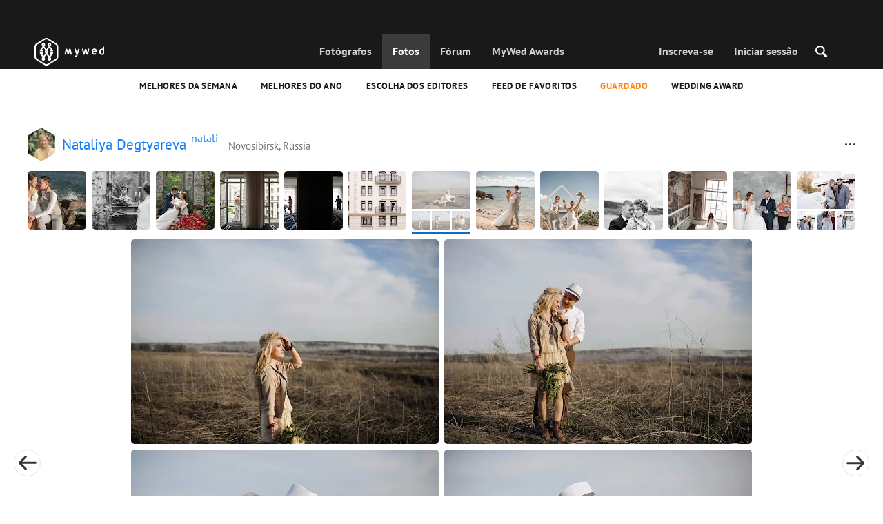

--- FILE ---
content_type: text/html; charset=UTF-8
request_url: https://mywed.com/pt/story/45069/
body_size: 74118
content:
<!DOCTYPE html>
<html>

<head>
    <link type="image/x-icon" rel="shortcut icon" href="https://cdn2.mywed.com/images/fav-ico/favicon.ico">
<link type="image/png" sizes="16x16" rel="icon" href="https://cdn2.mywed.com/images/fav-ico/favicon-16x16.png">
<link type="image/png" sizes="32x32" rel="icon" href="https://cdn2.mywed.com/images/fav-ico/favicon-32x32.png">
<link type="image/png" sizes="48x48" rel="icon" href="https://cdn2.mywed.com/images/fav-ico/favicon-48x48.png">
<link type="image/png" sizes="96x96" rel="icon" href="https://cdn2.mywed.com/images/fav-ico/favicon-96x96.png">
<link type="image/png" sizes="120x120" rel="icon" href="https://cdn2.mywed.com/images/fav-ico/favicon-120x120.png">
<link type="image/png" sizes="192x192" rel="icon" href="https://cdn2.mywed.com/images/fav-ico/android-icon-192x192.png">
<link sizes="57x57" rel="apple-touch-icon" href="https://cdn2.mywed.com/images/fav-ico/apple-touch-icon-57x57.png">
<link sizes="60x60" rel="apple-touch-icon" href="https://cdn2.mywed.com/images/fav-ico/apple-touch-icon-60x60.png">
<link sizes="72x72" rel="apple-touch-icon" href="https://cdn2.mywed.com/images/fav-ico/apple-touch-icon-72x72.png">
<link sizes="76x76" rel="apple-touch-icon" href="https://cdn2.mywed.com/images/fav-ico/apple-touch-icon-76x76.png">
<link sizes="114x114" rel="apple-touch-icon" href="https://cdn2.mywed.com/images/fav-ico/apple-touch-icon-114x114.png">
<link sizes="120x120" rel="apple-touch-icon" href="https://cdn2.mywed.com/images/fav-ico/apple-touch-icon-120x120.png">
<link sizes="144x144" rel="apple-touch-icon" href="https://cdn2.mywed.com/images/fav-ico/apple-touch-icon-144x144.png">
<link sizes="152x152" rel="apple-touch-icon" href="https://cdn2.mywed.com/images/fav-ico/apple-touch-icon-152x152.png">
<link sizes="180x180" rel="apple-touch-icon" href="https://cdn2.mywed.com/images/fav-ico/apple-touch-icon-180x180.png">
<link color="#404040" rel="mask-icon" href="https://cdn2.mywed.com/images/fav-ico/safari-pinned-tab.svg">
<meta name="msapplication-TileColor" content="#9f00a7">
<meta name="msapplication-square70x70logo" content="https://cdn2.mywed.com/images/fav-ico/mstile-70x70.png">
<meta name="msapplication-TileImage" content="https://cdn2.mywed.com/images/fav-ico/mstile-144x144.png">
<meta name="msapplication-square150x150logo" content="https://cdn2.mywed.com/images/fav-ico/mstile-150x150.png">
<meta name="msapplication-wide310x150logo" content="https://cdn2.mywed.com/images/fav-ico/mstile-310x310.png">
<meta name="msapplication-square310x310logo" content="https://cdn2.mywed.com/images/fav-ico/mstile-310x150.png">
<meta name="application-name" content="MyWed">
<link rel="manifest" href="https://cdn2.mywed.com/images/fav-ico/config/manifest.json">
<meta name="theme-color" content="#ffffff">
<meta name="apple-mobile-web-app-title" content="MyWed">
<meta name="msapplication-TileColor" content="#9f00a7">
<meta name="msapplication-config" content="https://cdn2.mywed.com/images/fav-ico/config/browserconfig.xml">    <meta http-equiv="Content-Type" content="text/html;charset=UTF-8" />
    <title>
        Дыхание земли. Série de fotos publicada em 15 de agosto 2017 por Наталия Дегтярева de Novosibirsk, Rússia    </title>
    <meta name="viewport"
          content="width=device-width, initial-scale=1.0, minimum-scale=1.0">
    <meta name="description"
          content="Дыхание земли. Série de fotos publicada em 15 de agosto 2017 por Наталия Дегтярева de Novosibirsk, Rússia na Comunidade de Fotógrafos MyWed." />
    <meta name="keywords" content="" />
    <meta property="og:title"
          content="Дыхание земли. Série de fotos publicada em 15 de agosto 2017 por Наталия Дегтярева de Novosibirsk, Rússia" />
    <meta property="og:description"
          content="Дыхание земли. Série de fotos publicada em 15 de agosto 2017 por Наталия Дегтярева de Novosibirsk, Rússia na Comunidade de Fotógrafos MyWed." />
    <meta property="og:type" content="website" />
    <meta property="og:locale" content="pt" />
    <meta property="og:url"
          content="https://mywed.com/pt/story/45069/" />
    <meta property="og:image" content="https://lh3.googleusercontent.com/BVwFiaHB47otWG_ochuvqN72ma39UBhO-rod5zykGhfSX6wrt03IkFpmG3z6EjW12PrTGfvfisoOs0LXUAGLCpHiHMev035OIJ_f6Q=w1200-h800-l90-e30" />
    <meta property="og:image:secure_url" content="https://lh3.googleusercontent.com/BVwFiaHB47otWG_ochuvqN72ma39UBhO-rod5zykGhfSX6wrt03IkFpmG3z6EjW12PrTGfvfisoOs0LXUAGLCpHiHMev035OIJ_f6Q=w1200-h800-l90-e30" />
    <meta property="og:image:type" content="image/jpeg" />
    <meta itemprop="name" content="Дыхание земли. Série de fotos publicada em 15 de agosto 2017 por Наталия Дегтярева de Novosibirsk, Rússia">
    <meta itemprop="inLanguage" content="pt">
    <meta name="p:domain_verify" content="5b028f4f8d0343d3bc6b1fb4adb8dd35"/>
        
                    <link rel="alternate" type="text/html" hreflang="en" href="https://mywed.com/en/story/45069/" title="English" />
        <link rel="alternate" type="text/html" hreflang="it" href="https://mywed.com/it/story/45069/" title="Italiano" />
        <link rel="alternate" type="text/html" hreflang="de" href="https://mywed.com/de/story/45069/" title="Deutsch" />
        <link rel="alternate" type="text/html" hreflang="fr" href="https://mywed.com/fr/story/45069/" title="Français" />
        <link rel="alternate" type="text/html" hreflang="es" href="https://mywed.com/es/story/45069/" title="Español" />
        <link rel="alternate" type="text/html" hreflang="pt" href="https://mywed.com/pt/story/45069/" title="Português" />
        <link rel="alternate" type="text/html" hreflang="ru" href="https://mywed.com/ru/story/45069/" title="Русский" />
        <link rel="alternate" type="text/html" hreflang="uk" href="https://mywed.com/uk/story/45069/" title="Українська" />
        <link rel="alternate" type="text/html" hreflang="lv" href="https://mywed.com/lv/story/45069/" title="Latviešu" />
        <link rel="alternate" type="text/html" hreflang="lt" href="https://mywed.com/lt/story/45069/" title="Lietuvių" />
        <link rel="alternate" type="text/html" hreflang="et" href="https://mywed.com/et/story/45069/" title="Eesti" />
        <link rel="alternate" type="text/html" hreflang="pl" href="https://mywed.com/pl/story/45069/" title="Polski" />
        <link rel="alternate" type="text/html" hreflang="ro" href="https://mywed.com/ro/story/45069/" title="Română" />
        <link rel="alternate" type="text/html" hreflang="sk" href="https://mywed.com/sk/story/45069/" title="Slovenčina" />
        <link rel="alternate" type="text/html" hreflang="sr" href="https://mywed.com/sr/story/45069/" title="Srpski" />
        <link rel="alternate" type="text/html" hreflang="el" href="https://mywed.com/el/story/45069/" title="Ελληνικά" />
        <link rel="alternate" type="text/html" hreflang="cs" href="https://mywed.com/cs/story/45069/" title="Čeština" />
        <link rel="alternate" type="text/html" hreflang="hu" href="https://mywed.com/hu/story/45069/" title="Magyar" />
        <link rel="alternate" type="text/html" hreflang="nl" href="https://mywed.com/nl/story/45069/" title="Nederlands" />
        <link rel="alternate" type="text/html" hreflang="tr" href="https://mywed.com/tr/story/45069/" title="Türkçe" />
        <link rel="alternate" type="text/html" hreflang="sv" href="https://mywed.com/sv/story/45069/" title="Svenska" />
        <link rel="alternate" type="text/html" hreflang="fi" href="https://mywed.com/fi/story/45069/" title="Suomi" />
        <link rel="alternate" type="text/html" hreflang="da" href="https://mywed.com/da/story/45069/" title="Dansk" />
        <link rel="alternate" type="text/html" hreflang="no" href="https://mywed.com/no/story/45069/" title="Norsk" />
        <link rel="alternate" type="text/html" hreflang="id" href="https://mywed.com/id/story/45069/" title="Indonesia" />
        <link rel="alternate" type="text/html" hreflang="vi" href="https://mywed.com/vi/story/45069/" title="Tiếng Việt" />
        <link rel="alternate" type="text/html" hreflang="ja" href="https://mywed.com/ja/story/45069/" title="日本語" />
        <link rel="alternate" type="text/html" hreflang="zh" href="https://mywed.com/zh/story/45069/" title="简体中文" />
        <link rel="alternate" type="text/html" hreflang="tw" href="https://mywed.com/tw/story/45069/" title="繁體中文" />
        <link rel="alternate" type="text/html" hreflang="hi" href="https://mywed.com/hi/story/45069/" title="हिंदी" />
        <link rel="alternate" type="text/html" hreflang="th" href="https://mywed.com/th/story/45069/" title="ภาษาไทย" />
        <link rel="alternate" type="text/html" hreflang="tl" href="https://mywed.com/tl/story/45069/" title="Filipino" />
        <link rel="alternate" type="text/html" hreflang="ms" href="https://mywed.com/ms/story/45069/" title="Malaysia" />
    <meta name="google-site-verification" content="NU8HRzRQ0MS-f8fzXk6iidPPwQe5P4PoqtF978PFX-g" />
<meta name="facebook-domain-verification" content="2kufpheb14vyxux9ifu9youcmrf5de" />    
        <link rel='preload' href='https://cdn2.mywed.com/fonts/PTSans/PTSans-Regular.woff' as='font' type='font/woff' crossorigin />
    <link rel='preload' href='https://cdn2.mywed.com/fonts/PTSans/PTSans-Bold.woff' as='font' type='font/woff' crossorigin />

    <!-- < CRITICAL STYLES > -->
    <link rel="stylesheet" type="text/css" media="screen"
          href="https://cdn2.mywed.com/styles-min/GULP/global.v39.css" />
            <link rel="stylesheet" type="text/css" media="screen"
              href="https://cdn2.mywed.com/styles-min/GULP/menu.v31.css" />
                <link rel="stylesheet" type="text/css" media="screen"
              href="https://cdn2.mywed.com/styles-min/GULP/pages/content-view.v83.css" />
    
    
    
    
    
    
    
    
        

    <!-- </ CRITICAL STYLES > -->

    
    <link rel="preload" href="https://cdn2.mywed.com/styles-min/GULP/global-defer.v14.css" as="style"
          onload="this.onload=null;this.rel='stylesheet'">
    <noscript>
        <link rel="stylesheet" href="https://cdn2.mywed.com/styles-min/GULP/global-defer.v14.css">
    </noscript>

    <script>
    var myWedState = {
        /* temporary data */
        temporary: {},
        /* socket handler storage */
        socketHandlers: {
            log: function (data) {
                console.log(data);
            }
        },
        modules: {
            hummerjs: `https://cdn2.mywed.com/scripts-min/GULP/modules/hummerjs.v1.js`,
        },
        /* notification method */
        notification: function (desc) {
            console.log('%c MyWed notification:', 'background: #222; color: #ff0000; border-radius: 3px;', desc);
        },
        /* user data */
        user: {
            login: false,
            userName: '',
            id: '',
        },
        mobileMenu: { top: 50, bottom: 60 },
        isTest: true,
        sessName: 'sess_id',
        noLgbt: false,
        translations: {},
    };

    var current_lang = 'pt';
    var conMenu = false;
    var userLogged = false;
    var tempBannerShow = false;
    var targetBlankText = "Abrir em novo separador";
    var urlApi = 'https://api.mywed.com';
    var imageBaseUrl = 'https://cdn2.mywed.com/images/';
    var slugForQueryAdv = {
        country: null,
        city: null    };
    var qualityPhoto = '80';

    const PHONE_PHOTO_VERTICAL_WIDTH_ASPECT = 8;
    const PHONE_PHOTO_VERTICAL_HEIGHT_ASPECT = 11;
    const PHONE_PHOTO_HORIZONTAL_HEIGHT_ASPECT = 2;
    const PHONE_PHOTO_HORIZONTAL_WIDTH_ASPECT = 3;
    const PHONE_STORY_SLIDER_WIDTH_ASPECT = 2;
    const PHONE_STORY_SLIDER_HEIGHT_ASPECT = 3;
    const HORIZONTAL_RATIO_STRICT = PHONE_PHOTO_HORIZONTAL_WIDTH_ASPECT / PHONE_PHOTO_HORIZONTAL_HEIGHT_ASPECT;
    const VERTICAL_RATIO_STRICT = PHONE_PHOTO_VERTICAL_WIDTH_ASPECT / PHONE_PHOTO_VERTICAL_HEIGHT_ASPECT;
    const SLIDER_RATIO_STRICT = PHONE_STORY_SLIDER_WIDTH_ASPECT / PHONE_STORY_SLIDER_HEIGHT_ASPECT;

    /* LANGUAGES LIST */
    
    myWedState.locale = {
        list: JSON.parse('[{"locale":"en","name":"English"},{"locale":"it","name":"Italiano"},{"locale":"de","name":"Deutsch"},{"locale":"fr","name":"Fran\u00e7ais"},{"locale":"es","name":"Espa\u00f1ol"},{"locale":"pt","name":"Portugu\u00eas"},{"locale":"ru","name":"\u0420\u0443\u0441\u0441\u043a\u0438\u0439"},{"locale":"uk","name":"\u0423\u043a\u0440\u0430\u0457\u043d\u0441\u044c\u043a\u0430"},{"locale":"lv","name":"Latvie\u0161u"},{"locale":"lt","name":"Lietuvi\u0173"},{"locale":"et","name":"Eesti"},{"locale":"pl","name":"Polski"},{"locale":"ro","name":"Rom\u00e2n\u0103"},{"locale":"sk","name":"Sloven\u010dina"},{"locale":"sr","name":"Srpski"},{"locale":"el","name":"\u0395\u03bb\u03bb\u03b7\u03bd\u03b9\u03ba\u03ac"},{"locale":"cs","name":"\u010ce\u0161tina"},{"locale":"hu","name":"Magyar"},{"locale":"nl","name":"Nederlands"},{"locale":"tr","name":"T\u00fcrk\u00e7e"},{"locale":"sv","name":"Svenska"},{"locale":"fi","name":"Suomi"},{"locale":"da","name":"Dansk"},{"locale":"no","name":"Norsk"},{"locale":"id","name":"Indonesia"},{"locale":"vi","name":"Ti\u1ebfng Vi\u1ec7t"},{"locale":"ja","name":"\u65e5\u672c\u8a9e"},{"locale":"zh","name":"\u7b80\u4f53\u4e2d\u6587"},{"locale":"tw","name":"\u7e41\u9ad4\u4e2d\u6587"},{"locale":"hi","name":"\u0939\u093f\u0902\u0926\u0940"},{"locale":"th","name":"\u0e20\u0e32\u0e29\u0e32\u0e44\u0e17\u0e22"},{"locale":"tl","name":"Filipino"},{"locale":"ms","name":"Malaysia"}]'),
        current: JSON.parse('{"locale":"pt","name":"Portugu\u00eas"}'),
        api: "/pt/ajax/user/change-locale/"
    };

    /* CURRENCIES LIST */
    /* каждый элемент $listCurrencies должен быть одного формата, что и $currentCurrencies */
    
    myWedState.currencie = {
        list: JSON.parse('[{\"name\":\"USD\",\"title\":\"D\\u00f3lar dos Estados Unidos\",\"min\":\"15\",\"max\":\"600\",\"step\":5,\"price\":\"1\"},{\"name\":\"EUR\",\"title\":\"Euro\",\"min\":\"15\",\"max\":\"600\",\"step\":5,\"price\":\"0.86\"},{\"name\":\"BRL\",\"title\":\"Real\",\"min\":\"100\",\"max\":\"3000\",\"step\":25,\"price\":\"5.36\"}]'),
        current: JSON.parse('{\"currency_id\":20,\"name\":\"EUR\",\"title\":\"Euro\",\"date\":\"2026-01-20 05:00:01.858621\",\"price\":\"0.86\",\"prefix\":\"\\u20ac\",\"postfix\":null,\"volume\":1,\"show\":true,\"default\":false,\"max\":\"600\",\"min\":\"15\",\"position\":2,\"step\":5,\"catalog_intervals\":\"[[10,5],[5,10],[8,25],[12,50]]\"}'),
        api: "/pt/ajax/user/set-currency/"
    }
    var isCanUseWebp = false;
    //https://developers.google.com/speed/webp/faq

    function check_webp_feature(feature, callback) {
        var kTestImages = {
            lossy: 'UklGRiIAAABXRUJQVlA4IBYAAAAwAQCdASoBAAEADsD+JaQAA3AAAAAA',
            lossless: 'UklGRhoAAABXRUJQVlA4TA0AAAAvAAAAEAcQERGIiP4HAA==',
            alpha: 'UklGRkoAAABXRUJQVlA4WAoAAAAQAAAAAAAAAAAAQUxQSAwAAAARBxAR/Q9ERP8DAABWUDggGAAAABQBAJ0BKgEAAQAAAP4AAA3AAP7mtQAAAA==',
            animation: 'UklGRlIAAABXRUJQVlA4WAoAAAASAAAAAAAAAAAAQU5JTQYAAAD/////AABBTk1GJgAAAAAAAAAAAAAAAAAAAGQAAABWUDhMDQAAAC8AAAAQBxAREYiI/gcA',
        };
        var img = new Image();
        img.onload = function () {
            var result = img.width > 0 && img.height > 0;
            callback(feature, result);
        };
        img.onerror = function () {
            callback(feature, false);
        };
        img.src = 'data:image/webp;base64,' + kTestImages[feature];
    }

    const defaultDebugColor = window.matchMedia('(prefers-color-scheme: dark)').matches ? 'white' : 'black';

    var debugLog = (text, ...args) => {
        console.log(`%c[DEBUG] ${text}`, 'color: green;', JSON.stringify(args));
    };

    var mwdebug = (msg, clr = defaultDebugColor) => {
        if (!0) return;
        console.log(`%c${typeof msg == 'object' ? JSON.stringify(msg, null, 4) : msg}`, `color:${clr};`);
    };

    check_webp_feature('lossy', (f, res) => {
        isCanUseWebp = res;
        // console.info('webp ' + isCanUseWebp, (performance.now() - time1).toFixed(1) + ' ms');
    });

    const prepareUrl = function (url, w, h, l, c, rw, fSoften, multiplier, cache, original) {
        if (!url) return false;

        
        if (!multiplier) multiplier = window.devicePixelRatio > 1 ? window.devicePixelRatio : 1;
        cache = typeof cache == 'undefined' ? `30` : cache

        var params = [];

        if (w) params.push('w' + (w * multiplier).toFixed());
        if (h) params.push('h' + (h * multiplier).toFixed());
        if (c) params.push('c');
        if (isCanUseWebp) params.push('rw');
        else if (l) params.push('l' + l);
        if (fSoften) params.push('fSoften' + fSoften);
        if (cache) params.push('e' + cache);
        if (original) params.push('s0');
        return params.length ? url + '=' + params.join('-') : url;
    };

    (function () {
        const COOKIE_NAME = '_des';
        const COOKIE_DAYS = 365;
        const getCookieDomain = () => {
            return '.' + location.hostname.replace('www.', '').replace('static.', '');
        };
        const cookieDomain = getCookieDomain();
        const domainStr = cookieDomain ? `;domain=${cookieDomain}` : '';
        const setCookie = (name, value, days) => {
            const d = new Date();
            d.setTime(d.getTime() + days * 24 * 60 * 60 * 1000);
            document.cookie = `${name}=${value};path=/;expires=${d.toUTCString()}${domainStr};SameSite=Lax`;
        };
        const deleteCookie = (name) => {
            document.cookie = `${name}=;path=/;expires=Thu, 01 Jan 1970 00:00:00 GMT${domainStr};SameSite=Lax`;
        };
        const hasCookie = (name) => {
            return document.cookie.split('; ').some(c => c.split('=')[0] === name);
        };
        window.onToggleDesign = function() {
            if (hasCookie(COOKIE_NAME)) {
                deleteCookie(COOKIE_NAME);
            } else {
                setCookie(COOKIE_NAME, '1', COOKIE_DAYS);
            }
            location.reload();
        }
    })();

    if (window.matchMedia('(hover: hover)').matches) {
        //эффект ховера радужных кнопок
        document.addEventListener(
            'mouseover',
            (e) => {
                if (!e.target.closest('.mw-btn--theme-rainbow:not(._activated)')) return;
                console.log('init');
                const btn = e.target.closest('.mw-btn--theme-rainbow');
                btn.classList.add('_activated');

                let inter;
                const target = 0;
                const start = parseInt(window.getComputedStyle(btn).getPropertyValue('--deg'));
                let current = start;
                let next;
                let x = 50,
                    y = 50,
                    angle = 180;

                const mousemove = (e) => {
                    const newX = Math.floor((e.offsetX / e.currentTarget.offsetWidth) * 100);
                    const newY = Math.floor((e.offsetY / e.currentTarget.offsetHeight) * 100);
                    x = newX;
                    y = newY;
                    btn.style.setProperty('--x', `${x}%`);
                    btn.style.setProperty('--y', `${y}%`);

                    const dx = e.offsetX - 0.5 * e.currentTarget.offsetWidth;
                    const dy = e.offsetY - 0.5 * e.currentTarget.offsetHeight;
                    const newAngle = (Math.atan2(dy, dx) * 180) / Math.PI;
                    angle = newAngle;

                    btn.style.setProperty('--deg', `${angle}deg`);
                };
                btn.addEventListener('mouseenter', () => {
                    btn.classList.add('_hover');
                    btn.closest('.mw-btn-group')?.classList.add('_hover');
                });
                btn.addEventListener('mousemove', mousemove);
                btn.addEventListener('mouseleave', (e) => {
                    clearInterval(inter);
                    btn.classList.remove('_hover');
                    btn.closest('.mw-btn-group')?.classList.remove('_hover');
                    inter = setInterval(() => {
                        angle = Math.abs(angle);
                        if ((x == 50) & (y == 50) && angle == 180) {
                            clearInterval(inter);
                        }
                        if (x >= 50 && x < 60) {
                            x = 50;
                        } else if (x < 50) {
                            x += 10;
                        } else if (x >= 60) {
                            x -= 10;
                        }

                        if (y >= 50 && y < 60) {
                            y = 50;
                        } else if (y < 50) {
                            y += 10;
                        } else if (y >= 60) {
                            y -= 10;
                        }

                        if (angle >= 180) {
                            angle = 180;
                        } else {
                            angle += 10;
                        }
                        btn.style.setProperty('--deg', `${angle}deg`);
                        btn.style.setProperty('--x', `${x}%`);
                        btn.style.setProperty('--y', `${y}%`);
                    }, 4);
                });
            },
            {
                passive: true,
            },
        );
    }
</script>
    <script>
    var queryStringBanner = '&positions=0,1,4&role=0';
    </script>    <!-- cdn2 prediction -->
<script>
    function cdnError(msg) {
        console.log('cdn error, reload page', msg);
        var date = new Date(new Date().getTime() + 3600 * 1000 * 3);
        document.cookie = "CDN1Only2=1; path=/; secure; domain=mywed.com; expires=" + date.toUTCString()
        document.location.reload(true)
    }
    (new Promise((resolve, reject) => {
        fetch('https://lh3.googleusercontent.com/gz8cEYrRUPUoaxDAGjFMK6EU52nRCpTbC8Zt0qlyzrogEcKOqSnJgpeYmoLXRq3Pjbirta-xRHywd58aPUry9D8r_GlBYvkq9ilM_dQ=w1-h1-e30', { method: 'HEAD' })
            .then(e => e.status == 200 ? resolve() : reject())
            .catch(reject)
        setTimeout(reject, 3140);
    }))
        .then(() => console.log('googleusercontent ok'))
        .catch(e => cdnError('googleusercontent'))
</script>
<script onerror="cdnError('checkCDN.js')" src="https://cdn2.mywed.com/scripts-min/GULP/checkCDN.v5.js"></script></head>

<body class="adaptive mobile new-menu opt index guest in-photo in-photo-default page-lang-pt" itemscope
      itemtype="https://schema.org/ImageObject">
    <style id="multi-popup-inline-styles"></style>
<div class="mw-popup-wrapper" css-path="https://cdn2.mywed.com/styles-min/GULP/popup.v132.css">
    <div class="mw-popup">
        <div class="mw-popup__close js-close-multi-popup">
            <div></div>
        </div>
        <div class="mw-popup__content">
            <div class="popup-preloader">
                <div class="preloader">
                    <div></div>
                    <div></div>
                    <div></div>
                    <div></div>
                    <div></div>
                    <div></div>
                    <div></div>
                    <div></div>
                    <div></div>
                    <div></div>
                </div>
            </div>
            <!-- dynamic content-->
        </div>
    </div>
</div>
<div class="popup-out" css-path="https://cdn2.mywed.com/styles-min/GULP/popup.v132.css">
    <div class="popup">
        <div class="popup__close js-close-multi-popup"></div>
        <div class="popup__content">

            <div class="popup-preloader">
                <div class="preloader">
                    <div></div>
                    <div></div>
                    <div></div>
                    <div></div>
                    <div></div>
                    <div></div>
                    <div></div>
                    <div></div>
                    <div></div>
                    <div></div>
                </div>
            </div>
            <!-- dynamic content-->
        </div>
    </div>
</div>

<script>
    var multiPopupModules = {

        /**
         * Попап выбора категорий на форуме
         */
        categoriesForumOpen: {
            layout: '/multi-popup/categories-forum-open/',
            scripts: [
                'https://cdn2.mywed.com/scripts-min/GULP/multiPopup/menu/categoriesForum.v2.js',
            ],
        },

        /**
         * Попап выбора категорий в ленте
         */
        categoriesLentaOpen: {
            layout: '/multi-popup/categories-lenta-open/',
            scripts: [
                'https://cdn2.mywed.com/scripts-min/GULP/multiPopup/menu/categoriesLenta.v3.js',
            ],
        },

        /**
         * Попап профиля в нижнем меню
         */
        profileMenuOpen: {
            layout: '/multi-popup/profile-menu-open/',
        },

        /**
         * Попап выоора типа ибзбранных в нижнем меню
         */
        favoritesSection: {
            layout: '/multi-popup/favorites-section/',
        },

        /**
         * Main info for grabbed user
         */
        welcome: {
            layout: '/multi-popup/welcome/',
            scripts: [
                'https://cdn2.mywed.com/scripts-min/GULP/multiPopup/popupDevice.v14.js',
                'https://cdn2.mywed.com/scripts-min/GULP/multiPopup/welcome.v46.js'
            ],
            rules: [myWedState.user.login, false],
        },

        appendContent: {
            layout: '/multi-popup/append-content/',
            scripts: [
                'https://cdn2.mywed.com/scripts-min/GULP/multiPopup/appendContent.v5.js',
            ],
            isCache: true,
        },

        appendContentNew: {
            layout: '/multi-popup/append-content-new/',
            scripts: [
                'https://cdn2.mywed.com/scripts-min/GULP/multiPopup/appendContentNew.v2.js',
            ],
            isCache: true,
        },

        /**
         * Thanks for grabbed users
         */
        thanks: {
            layout: '/multi-popup/thanks/',
            scripts: [
                'https://cdn2.mywed.com/scripts-min/GULP/multiPopup/thanks.v4.js',
            ],
        },

        /**
         * Authorization
         */
        login: {
            layout: '/multi-popup/login/?test=',
            scripts: [
                'https://cdn2.mywed.com/scripts-min/GULP/modules/MWLoginRegistration.v16.js',
                'https://cdn2.mywed.com/scripts-min/GULP/multiPopup/popupDevice.v14.js',
                'https://cdn2.mywed.com/scripts-min/GULP/multiPopup/login.v14.js',
                'https://cdn2.mywed.com/scripts-min/GULP/multiPopup/registration/social-sdk.v12.js',
            ],
        },

        /**
         * Registration
         */
        registration: {
            layout: '/multi-popup/registration/?test=',
            scripts: [
                'https://cdn2.mywed.com/scripts-min/GULP/modules/MWLoginRegistration.v16.js',
                'https://cdn2.mywed.com/scripts-min/GULP/multiPopup/popupDevice.v14.js',
                'https://cdn2.mywed.com/scripts-min/GULP/multiPopup/registration/registration.v11.js',
                'https://cdn2.mywed.com/scripts-min/GULP/multiPopup/registration/social-sdk.v12.js',
            ],
        },

        /**
         * Login OR Register
         */
        loginOrRegister: {
            layout: '/multi-popup/login-or-register/?test=',
            scripts: [
                'https://cdn2.mywed.com/scripts-min/GULP/modules/MWLoginRegistration.v16.js',
                'https://cdn2.mywed.com/scripts-min/GULP/multiPopup/loginOrRegister.v5.js',
            ],
        },

        /**
         * Confirm phone
         */
        phoneConfirm: {
            layout: '/multi-popup/phone-confirm/',
            scripts: [
                'https://cdn2.mywed.com/scripts-min/GULP/modules/MWLoginRegistration.v16.js',
                'https://cdn2.mywed.com/scripts-min/GULP/multiPopup/phone-confirm.v27.js',
            ],
        },

        /**
         * Change login
         */
        loginChange: {
            layout: '/multi-popup/login-change/?test=',
            scripts: [
                'https://cdn2.mywed.com/scripts-min/GULP/modules/MWLoginRegistration.v16.js',
                'https://cdn2.mywed.com/scripts-min/GULP/multiPopup/popupDevice.v14.js',
                'https://cdn2.mywed.com/scripts-min/GULP/multiPopup/editProfile/change-login.v13.js',
            ],
            isCache: true,
        },

        /**
         * Change email
         */
        emailChange: {
            layout: '/multi-popup/email-change/?test=',
            scripts: [
                'https://cdn2.mywed.com/scripts-min/GULP/modules/MWLoginRegistration.v16.js',
                'https://cdn2.mywed.com/scripts-min/GULP/multiPopup/popupDevice.v14.js',
                'https://cdn2.mywed.com/scripts-min/GULP/multiPopup/editProfile/change-email.v16.js',
            ],
        },

        /**
         * Change password
         */
        passwordChange: {
            layout: '/multi-popup/password-change/?test=',
            scripts: [
                'https://cdn2.mywed.com/scripts-min/GULP/modules/MWLoginRegistration.v16.js',
                'https://cdn2.mywed.com/scripts-min/GULP/multiPopup/popupDevice.v14.js',
                'https://cdn2.mywed.com/scripts-min/GULP/multiPopup/editProfile/change-password.v9.js',
            ],
        },

        /**
         * City pay request
         */
        citiesPay: {
            layout: '/multi-popup/cities-pay/',
            scripts: [
                'https://cdn2.mywed.com/scripts-min/GULP/multiPopup/editProfile/cities-pay.v7.js',
            ],
        },

        /**
         * City change pay request
         */
        citiesPayChange: {
            layout: '/multi-popup/cities-pay-change/',
            scripts: [
                'https://cdn2.mywed.com/scripts-min/GULP/multiPopup/editProfile/cities-pay-change.v16.js',
            ],
        },

        /**
         * Text about user
         */
        aboutByLanguages: {
            layout: '/multi-popup/about-by-languages/',
            scripts: [
                'https://cdn2.mywed.com/scripts-min/GULP/multiPopup/popupDevice.v14.js',
                'https://cdn2.mywed.com/scripts-min/GULP/multiPopup/editProfile/about-by-languages.v13.js',
            ],
        },

        /**
         * Request to photographer
         */
        photographerRequest: {
            layout: '/multi-popup/photographer-request/',
            scripts: [
                `https://cdn2.mywed.com/scripts-min/countries-new.v11.js`,
                'https://cdn2.mywed.com/scripts-min/GULP/modules/MWLoginRegistration.v16.js',
                'https://cdn2.mywed.com/scripts-min/GULP/modules/MWDropdown.v5.js',
                'https://cdn2.mywed.com/scripts-min/GULP/modules/ClickMiddlewares.v1.js',
                'https://cdn2.mywed.com/scripts-min/GULP/modules/InfoMessages.v3.js',
                'https://cdn2.mywed.com/scripts-min/GULP/modules/pikaday.v1.js',
                'https://cdn2.mywed.com/scripts-min/GULP/locales/pt.v1.js',
                'https://cdn2.mywed.com/scripts-min/GULP/multiPopup/popupDevice.v14.js',
                'https://cdn2.mywed.com/scripts-min/GULP/multiPopup/photographerRequest.v7.js',
            ],
        },

        /**
         * Change city
         */
        noticeChangeCity: {
            layout: '/multi-popup/notice-change-city/',
            scripts: [
                'https://cdn2.mywed.com/scripts-min/GULP/multiPopup/popupDevice.v14.js',
                'https://cdn2.mywed.com/scripts-min/GULP/multiPopup/editProfile/notice-change-city.v6.js',
            ],
        },

        /**
         * Award winner popup
         */
        awardWinnerPopup: {
            layout: '/multi-popup/award-winner/',
            scripts: [
                'https://cdn2.mywed.com/scripts-min/GULP/multiPopup/award/award-winner.v3.js',
            ],
        },

        /**
         * Award popup
         */
        awardPopup: {
            layout: '/multi-popup/competition/',
            scripts: [
                'https://cdn2.mywed.com/scripts-min/GULP/modules/ClickMiddlewares.v1.js',
                'https://cdn2.mywed.com/scripts-min/GULP/modules/InfoMessages.v3.js',
                'https://cdn2.mywed.com/scripts-min/GULP/multiPopup/popupDevice.v14.js',
                'https://cdn2.mywed.com/scripts-min/GULP/multiPopup/award/competition.v21.js',
            ],
        },

        competitionPrizes: {
            layout: '/multi-popup/competition-prizes/',
            scripts: [
                'https://cdn2.mywed.com/scripts-min/GULP/multiPopup/popupDevice.v14.js',
                'https://cdn2.mywed.com/scripts-min/GULP/multiPopup/award/competitionPrizes.v3.js',
            ],
        },

        awardPromo: {
            layout: '/multi-popup/award-promo/',
        },
        /**
         * Family Award popup for series
         */
        familySeriesAwardPopup: {
            layout: '/multi-popup/family-award-series/',
            scripts: [
                'https://cdn2.mywed.com/scripts-min/GULP/multiPopup/popupDevice.v14.js',
                'https://cdn2.mywed.com/scripts-min/GULP/multiPopup/award/award2019.v43.js',
            ],
        },

        /**
         * Family Award popup for photo
         */
        familyPhotoAwardPopup: {
            layout: '/multi-popup/family-award-photo/',
            scripts: [
                'https://cdn2.mywed.com/scripts-min/GULP/multiPopup/popupDevice.v14.js',
                'https://cdn2.mywed.com/scripts-min/GULP/multiPopup/award/award2019.v43.js',
            ],
        },

        /**
         * Coupons
         */
        proNew: {
            layout: '/multi-popup/pro-new/',
            scripts: [
                'https://cdn2.mywed.com/scripts-min/GULP/multiPopup/popupDevice.v14.js',
                'https://cdn2.mywed.com/scripts-min/GULP/multiPopup/pronew/pro-new.v8.js',
            ],
        },

        /**
         * Delete story, comment or photo
         */
        delete: {
            layout: '/multi-popup/delete/',
            scripts: [
                'https://cdn2.mywed.com/scripts-min/GULP/multiPopup/delete.v5.js',
            ],
            isCache: true,
        },
        
        unlinkWhatsapp: {
            layout: '/multi-popup/unlink-whatsapp/',
            scripts: [
                'https://cdn2.mywed.com/scripts-min/GULP/multiPopup/unlink-whatsapp.v1.js',
            ],
        },
        /**
         * Admin delete story, photo
         */
        adminDeleteFeedItem: {
            layout: '/multi-popup/admin-delete-feed-item/',
            scripts: [
                'https://cdn2.mywed.com/scripts-min/GULP/multiPopup/admin/deleteFeedItem.v2.js',
            ],
        },

        /**
         * Admin delete story
         */
        adminDeleteStory: {
            layout: '/multi-popup/admin-delete-story/',
            scripts: [
                'https://cdn2.mywed.com/scripts-min/GULP/multiPopup/admin/deleteStory.v5.js',
            ],
        },

        /**
         * Admin delete photo
         */
        adminDeletePhoto: {
            layout: '/multi-popup/admin-delete-photo/',
            scripts: [
                'https://cdn2.mywed.com/scripts-min/GULP/multiPopup/admin/deletePhoto.v9.js',
            ],
        },

        /**
         * Decline user
         */
        declineUser: {
            layout: '/multi-popup/decline-user/',
            scripts: [
                'https://cdn2.mywed.com/scripts-min/GULP/multiPopup/admin/declineUser.v4.js',
            ],
        },

        /**
         * Photo details
         */
        photoDetails: {
            layout: '/multi-popup/photo-details/',
            scripts: [
                'https://cdn2.mywed.com/scripts-min/GULP/multiPopup/photo/details.v8.js',
            ],
        },

        /**
         * Photo likes
         */
        photoLikes: {
            layout: '/multi-popup/photo-likes/',
            scripts: [
                'https://cdn2.mywed.com/scripts-min/GULP/multiPopup/photo/likes.v13.js',
            ],
        },

        /**
         * Photo share
         */
        photoShare: {
            layout: '/multi-popup/photo-share/',
            scripts: [
                'https://cdn2.mywed.com/scripts-min/GULP/multiPopup/yashare.v5.js',
                'https://cdn2.mywed.com/scripts-min/GULP/multiPopup/photo/share.v6.js',
            ],
        },

        /**
         * Share
         */
        share: {
            layout: '/multi-popup/share/',
            scripts: [
                'https://cdn2.mywed.com/scripts-min/GULP/multiPopup/yashare.v5.js',
                'https://cdn2.mywed.com/scripts-min/GULP/multiPopup/share.v6.js',
            ],
        },

        /**
         * Show phone in profile
         */
        showPhone: {
            layout: '/multi-popup/show-phone/',
            scripts: [
                'https://cdn2.mywed.com/scripts-min/GULP/multiPopup/showPhone.v20.js',
            ],
        },

        /**
         * Connect vimeo
         */
        vimeo: {
            layout: '/multi-popup/vimeo/',
            scripts: [
                'https://cdn2.mywed.com/scripts-min/GULP/multiPopup/popupDevice.v14.js',
                'https://cdn2.mywed.com/scripts-min/GULP/multiPopup/videos/vimeo.v6.js',
            ],
        },

        /**
         * Site rules
         */
        siteRules: {
            layout: '/multi-popup/site-rules/',
        },

        /**
         * Photo rules
         */
        photoRules: {
            layout: '/multi-popup/photo-rules/',
            scripts: [
                'https://cdn2.mywed.com/scripts-min/GULP/multiPopup/photoRules.v4.js',
            ],
        },

        /**
         * Favorites
         */
        favorites: {
            layout: '/multi-popup/favorites/',
            scripts: [
                'https://cdn2.mywed.com/scripts-min/GULP/multiPopup/favorites.v17.js',
            ],
        },

        /**
         * My favorites
         */
        myFavorites: {
            layout: '/multi-popup/my-favorites/',
            scripts: [
                'https://cdn2.mywed.com/scripts-min/GULP/multiPopup/favorites.v17.js',
            ],
        },

        /**
         * Join mywed pro
         */
        getPro: {
            layout: '/multi-popup/get-pro/',
            scripts: [
                'https://cdn2.mywed.com/scripts-min/GULP/multiPopup/getPro.v4.js',
            ],
        },

        /**
         * Profile grabbed
         */
        profileGrabbed: {
            layout: '/multi-popup/profile-grabbed/',
        },

        /**
         * Category description
         */
        categoryDescription: {
            layout: '/multi-popup/category-description/',
            scripts: [
                'https://cdn2.mywed.com/scripts-min/GULP/multiPopup/categories/categoryDescription.v10.js',
            ],
        },

        /**
         * Category price
         */
        categoryPrice: {
            layout: '/multi-popup/category-price/',
            scripts: [
                'https://cdn2.mywed.com/scripts-min/GULP/modules/noUiSlider.v2.js',
                'https://cdn2.mywed.com/scripts-min/GULP/multiPopup/categories/categoryPrice.v24.js',
            ],
        },

        /**
         * Buy category
         */
        buyCategory: {
            layout: '/multi-popup/buy-category/',
            scripts: [
                'https://cdn2.mywed.com/scripts-min/GULP/multiPopup/categories/buyCategory.v6.js',
            ],
        },

        /**
         * Price list
         */
        priceList: {
            layout: '/multi-popup/price-list/',
            scripts: [
                'https://cdn2.mywed.com/scripts-min/GULP/multiPopup/priceList.v4.js',
            ],
        },

        /**
         * Adjust categories
         */
        adjustCategories: {
            layout: '/multi-popup/adjust-categories/',
            scripts: [
                'https://cdn2.mywed.com/scripts-min/GULP/multiPopup/adjustCategories.v5.js',
            ],
        },

        /**
         * Adjust categories
         */
        tender: {
            layout: '/multi-popup/tender/',
            scripts: [
                'https://cdn2.mywed.com/scripts-min/GULP/modules/noUiSlider.v2.js',
                'https://cdn2.mywed.com/scripts-min/GULP/modules/MWRangeSlider.v2.js',
                'https://cdn2.mywed.com/scripts-min/GULP/locales/pt.v1.js',
                'https://cdn2.mywed.com/scripts-min/GULP/multiPopup/popupDevice.v14.js',
                'https://cdn2.mywed.com/scripts-min/GULP/multiPopup/tender.v7.js',
            ],
            isCache: true,
        },

        /**
         * Жалобы
         */
        report: {
            layout: '/multi-popup/report/',
            scripts: [
                'https://cdn2.mywed.com/scripts-min/GULP/multiPopup/report.v1.js',
            ],
        },

        /**
         * Каталог - выбор города/страны
         */
        catalogPlace: {
            layout: '/multi-popup/catalog-place/',
            scripts: [
                `https://cdn2.mywed.com/scripts-min/countries-new.v11.js`,
                'https://cdn2.mywed.com/scripts-min/GULP/multiPopup/catalog-place.v10.js',
            ],
        },

        /**
         * Голосование жюри
         */
        juryVotes: {
            layout: '/multi-popup/jury-votes/',
            scripts: [
                'https://cdn2.mywed.com/scripts-min/GULP/multiPopup/juryVotes.v4.js',
            ],
        },
    }
</script>

<script>
    myWedState.multiPopup = {}; /* storage common classes for popups */

    /* list popups for showing */
    myWedState.multiPopup.needToShowPopups = {
        welcome: false    }

    /* popup content wrapper */
    myWedState.multiPopup.POPUPCONTENT = document.querySelector('.popup__content');
</script>
<div id="top-b">        <div id="tb_c" style="background-color: #191919; width: 100%; height: 50px; overflow: hidden;">
            <div id="b1" style="display: inline; width: 2600px; height: 50px; padding: 0px;">
                <a href=""><span style="display: block;height: 50px;"></span></a>
            </div>
        </div></div><div class="svg-masks">
    <svg width="36" height="36" baseProfile="full" version="1.2">
        <defs>
            <mask id="userpicmask-36" maskUnits="userSpaceOnUse" maskContentUnits="userSpaceOnUse">
                <svg width="36" height="36" version="1.1" xmlns="https://www.w3.org/2000/svg" xmlns:xlink="https://www.w3.org/1999/xlink" xml:space="preserve">
                    <path fill="#FFFFFF" d="M0,11.6608696 C0,10.3304348 0.939130435,8.60869565 2.19130435,7.9826087 L13.9304348,1.25217391 C15.1043478,0.547826087 17.0608696,0.547826087 18.2347826,1.25217391 L29.973913,7.9826087 C31.1478261,8.68695652 32.1652174,10.3304348 32.1652174,11.6608696 L32.1652174,25.0434783 C32.1652174,26.373913 31.226087,28.0956522 29.973913,28.7217391 L18.2347826,35.4521739 C17.0608696,36.1565217 15.1043478,36.1565217 13.9304348,35.4521739 L2.19130435,28.7217391 C1.0173913,28.0173913 -2.08528846e-15,26.373913 -2.08528846e-15,25.0434783 L-2.08528846e-15,11.6608696 L0,11.6608696 Z" />
                </svg>
            </mask>
        </defs>
    </svg>

    <svg width="45" height="45" baseProfile="full" version="1.2">
        <defs>
            <mask id="userpicmask-45" maskUnits="userSpaceOnUse" maskContentUnits="userSpaceOnUse">
                <svg width="45" height="45" version="1.1" xmlns="https://www.w3.org/2000/svg" xmlns:xlink="https://www.w3.org/1999/xlink" xml:space="preserve">
                    <path fill="#FFFFFF" d="M2,13.9c0-1.7,1.2-3.9,2.8-4.7l15-8.6c1.5-0.9,4-0.9,5.5,0l15,8.6c1.5,0.9,2.8,3,2.8,4.7v17.1 c0,1.7-1.2,3.9-2.8,4.7l-15,8.6c-1.5,0.9-4,0.9-5.5,0l-15-8.6c-1.5-0.9-2.8-3-2.8-4.7V13.9z" />
                </svg>
            </mask>
        </defs>
    </svg>

            <svg width="56" height="56" version="1.1" xmlns="http://www.w3.org/2000/svg" xmlns:xlink="http://www.w3.org/1999/xlink" x="0px" y="0px" xml:space="preserve">
            <defs>
                <mask id="userpicmask-56" maskUnits="userSpaceOnUse" maskContentUnits="userSpaceOnUse">
                    <svg width="56" height="56" version="1.1" xmlns="https://www.w3.org/2000/svg" xmlns:xlink="https://www.w3.org/1999/xlink" xml:space="preserve">
                        <path fill="#FFFFFF" d="M2.9,17.4c0-2.2,1.5-4.8,3.4-5.9L24.6,0.9c1.9-1.1,4.9-1.1,6.7,0l18.3,10.6
                            c1.9,1.1,3.4,3.7,3.4,5.9v21.3c0,2.2-1.5,4.8-3.4,5.9L31.4,55.1c-1.9,1.1-4.9,1.1-6.7,0L6.4,44.6c-1.9-1.1-3.4-3.8-3.4-5.9V17.4z" />
                    </svg>
                </mask>
            </defs>
        </svg>
    
    <svg width="160" height="160" baseProfile="full" version="1.2">
        <defs>
            <mask id="userpicmask-160" maskUnits="userSpaceOnUse" maskContentUnits="userSpaceOnUse">
                <svg width="160" height="160" version="1.1" xmlns="https://www.w3.org/2000/svg" xmlns:xlink="https://www.w3.org/1999/xlink" xml:space="preserve">
                    <path fill="#FFFFFF" d="M17,53.4c0-5.4,3.8-12,8.5-14.7l46-26.6c4.7-2.7,12.3-2.7,17,0l46,26.6c4.7,2.7,8.5,9.3,8.5,14.7 v53.3c0,5.4-3.8,12-8.5,14.7l-46,26.6c-4.7,2.7-12.3,2.7-17,0l-46-26.6c-4.7-2.7-8.5-9.3-8.5-14.7V53.4z" />
                </svg>
            </mask>
        </defs>
    </svg>
            <svg width="160" height="160" baseProfile="full" version="1.2">
            <defs>
                <mask id="userpicmask-160-transparent" maskUnits="userSpaceOnUse" maskContentUnits="userSpaceOnUse">
                    <svg width="160" height="160" version="1.1" xmlns="https://www.w3.org/2000/svg" xmlns:xlink="https://www.w3.org/1999/xlink" xml:space="preserve">
                        <path fill="#FF0000" d="M17,53.4c0-5.4,3.8-12,8.5-14.7l46-26.6c4.7-2.7,12.3-2.7,17,0l46,26.6c4.7,2.7,8.5,9.3,8.5,14.7 v53.3c0,5.4-3.8,12-8.5,14.7l-46,26.6c-4.7,2.7-12.3,2.7-17,0l-46-26.6c-4.7-2.7-8.5-9.3-8.5-14.7V53.4z" />
                    </svg>
                </mask>
            </defs>
        </svg>
        <svg width="200" height="200" baseProfile="full" version="1.2">
        <defs>
            <mask id="userpicmask-200" maskUnits="userSpaceOnUse" maskContentUnits="userSpaceOnUse">
                <svg width="200" height="200" version="1.1" xmlns="https://www.w3.org/2000/svg" xmlns:xlink="https://www.w3.org/1999/xlink" xml:space="preserve">
                    <path fill="#FFFFFF" d="M10,62c0-7.7,5.4-17.2,12.1-21.1l65.8-38c6.7-3.9,17.6-3.9,24.2,0l65.8,38 C184.6,44.8,190,54.2,190,62V138c0,7.7-5.4,17.2-12.1,21.1l-65.8,38c-6.7,3.9-17.6,3.9-24.2,0l-65.8-38C15.4,155.2,10,145.7,10,138 V62z" />
                </svg>
            </mask>
        </defs>
    </svg>

    <svg width="20" height="24" baseProfile="full" version="1.2">
        <defs>
            <mask id="userpicmask-20-24" maskUnits="userSpaceOnUse" maskContentUnits="userSpaceOnUse">
                <svg viewBox="0 0 20 24">
                    <path fill="white" d="M19.88 6.81C19.76 6.39 19.57 5.98 19.32 5.62C19.08 5.27 18.79 4.95 18.44 4.73L11.56 0.41C11.32 0.27 11.07 0.16 10.81 0.09C10.54 0.03 10.28 0 10 0C9.72 0 9.46 0.03 9.19 0.09C8.93 0.16 8.68 0.27 8.44 0.41L1.56 4.73C1.32 4.88 1.12 5.07 0.93 5.28C0.66 5.61 0.43 5.98 0.27 6.39C0.1 6.8 0 7.23 0 7.66L0 16.31C0 16.6 0.05 16.89 0.13 17.17C0.24 17.6 0.43 17.99 0.68 18.35C0.92 18.71 1.21 19.02 1.56 19.24L8.44 23.56C8.68 23.71 8.93 23.81 9.19 23.88C9.46 23.94 9.72 23.97 10 23.97C10.28 23.97 10.54 23.94 10.81 23.88C11.07 23.81 11.32 23.71 11.56 23.56L18.44 19.24C18.68 19.1 18.88 18.91 19.07 18.69C19.34 18.37 19.57 17.99 19.73 17.59C19.9 17.18 20 16.75 20 16.31L20 7.66C20 7.37 19.95 7.08 19.88 6.81Z" />
                </svg>
            </mask>
        </defs>
    </svg>

    <svg width="40" height="47" baseProfile="full" version="1.2">
        <defs>
            <mask id="userpicmask-40-47" maskUnits="userSpaceOnUse" maskContentUnits="userSpaceOnUse">
                <svg viewBox="0 0 40 47" xmlns="http://www.w3.org/2000/svg" xmlns:xlink="http://www.w3.org/1999/xlink">
                    <path fill="white" d="M39.75 13.32C39.51 12.5 39.14 11.71 38.65 11.01C38.17 10.31 37.59 9.7 36.89 9.27L23.11 0.81C22.65 0.52 22.14 0.32 21.61 0.19C21.09 0.06 20.54 0 20 0C19.46 0 18.91 0.06 18.39 0.19C17.86 0.32 17.35 0.52 16.89 0.81L3.11 9.27C2.65 9.56 2.23 9.93 1.86 10.35C1.31 10.98 0.86 11.72 0.53 12.51C0.21 13.31 0 14.15 0 15.01L0 31.94C0 32.51 0.09 33.08 0.25 33.63C0.49 34.45 0.86 35.24 1.35 35.94C1.83 36.64 2.41 37.25 3.11 37.68L16.89 46.14C17.35 46.43 17.86 46.63 18.39 46.76C18.91 46.89 19.46 46.95 20 46.95C20.54 46.95 21.09 46.89 21.61 46.76C22.14 46.63 22.65 46.43 23.11 46.14L36.89 37.68C37.35 37.39 37.77 37.02 38.14 36.6C38.69 35.97 39.14 35.23 39.47 34.44C39.79 33.65 40 32.8 40 31.94L40 15.01C40 14.44 39.91 13.87 39.75 13.32Z" />
                </svg>
            </mask>
        </defs>
    </svg>


            <svg width="100" height="100" baseProfile="full" version="1.2">
            <defs>
                <mask id="userpicmask-100" maskUnits="userSpaceOnUse" maskContentUnits="userSpaceOnUse">
                    <svg width="100" height="100" version="1.1" xmlns="https://www.w3.org/2000/svg" xmlns:xlink="https://www.w3.org/1999/xlink" xml:space="preserve">
                        <path fill="#FFFFFF" d="M85.2682829,28.3729392 C84.7624461,26.6184002 83.9518102,24.9404977 82.9183232,23.4532518 C81.8812988,21.9697442 80.6255501,20.6675473 79.1263159,19.7479096 L49.5796697,1.7196476 C48.5780185,1.10967115 47.489703,0.68910516 46.3630665,0.410597017 C45.2358405,0.133334995 44.0691143,0 42.9023882,0 C41.7350726,0 40.5683464,0.133334995 39.4411204,0.410597017 C38.3144839,0.68910516 37.2255788,1.10967115 36.2245172,1.7196476 L6.67728146,19.7479096 C5.67680939,20.3597553 4.78835246,21.1454348 3.99658229,22.0376578 C2.81216957,23.3778614 1.84235428,24.9591895 1.14019622,26.6483071 C0.44275458,28.3392939 0.00412687358,30.1393164 0,31.9711149 L0,68.028262 C0.00117910674,69.2500841 0.200448146,70.4563297 0.535904013,71.6264377 C1.0417408,73.3809767 1.85237669,75.0588792 2.88586374,76.5461252 C3.92288812,78.0302558 5.1786368,79.3318297 6.67728146,80.2514673 L36.2245172,98.2803524 C37.2255788,98.8897058 38.3144839,99.3108948 39.4411204,99.5887799 C40.5683464,99.8660419 41.7350726,99.9993769 42.9023882,100 C44.0691143,99.9993769 45.2358405,99.8660419 46.3630665,99.5887799 C47.489703,99.3108948 48.5780185,98.8897058 49.5796697,98.2803524 L79.1263159,80.2514673 C80.126788,79.6402447 81.0158344,78.8539421 81.8076046,77.9617191 C82.9920173,76.6221386 83.9618326,75.0408105 84.6639907,73.3516929 C85.3614323,71.6607061 85.80006,69.8600606 85.8041869,68.028262 L85.8041869,31.9711149 C85.8035974,30.7499159 85.6037388,29.5430473 85.2682829,28.3729392 L85.2682829,28.3729392 Z" />
                    </svg>
                </mask>
            </defs>
        </svg>
    
    <!-- Adaptive mask. Begin -->
    <svg width="200" height="200" baseProfile="full" version="1.2">
        <defs>
            <mask id="userpicmask" maskUnits="userSpaceOnUse" maskContentUnits="userSpaceOnUse">
                <svg width="100%" height="100%" version="1.1" xmlns="https://www.w3.org/2000/svg" xmlns:xlink="https://www.w3.org/1999/xlink" xml:space="preserve">
                    <clipPath>
                        <path fill="#FFFFFF" d="M10,62c0-7.7,5.4-17.2,12.1-21.1l65.8-38c6.7-3.9,17.6-3.9,24.2,0l65.8,38 C184.6,44.8,190,54.2,190,62V138c0,7.7-5.4,17.2-12.1,21.1l-65.8,38c-6.7,3.9-17.6,3.9-24.2,0l-65.8-38C15.4,155.2,10,145.7,10,138 V62z" />
                    </clipPath>
                    <path fill="#FFFFFF" d="M10,62c0-7.7,5.4-17.2,12.1-21.1l65.8-38c6.7-3.9,17.6-3.9,24.2,0l65.8,38 C184.6,44.8,190,54.2,190,62V138c0,7.7-5.4,17.2-12.1,21.1l-65.8,38c-6.7,3.9-17.6,3.9-24.2,0l-65.8-38C15.4,155.2,10,145.7,10,138 V62z" />
                </svg>
            </mask>
        </defs>
    </svg>

    <!-- Adaptive mask. Begin -->
    


    <!-- Adaptive mask. End -->
    <!-- New mask. Begin -->
    <svg width="172" height="200" baseProfile="full" version="1.2">
        <defs>
            <mask id="userpicmask-172" maskUnits="userSpaceOnUse" maskContentUnits="userSpaceOnUse">
                <svg width="100%" height="100%" viewBox="0 0 172 200" xmlns="http://www.w3.org/2000/svg" xmlns:xlink="http://www.w3.org/1999/xlink">
                    <path fill="#FFFFFF" d="M170.537 56.7459C169.525 53.2368 167.904 49.881 165.837 46.9065C163.763 43.9395 161.251 41.3351 158.253 39.4958L99.1593 3.4393C97.156 2.21934 94.9794 1.37821 92.7261 0.821194C90.4717 0.26667 88.1382 0 85.8048 0C83.4701 0 81.1367 0.26667 78.8822 0.821194C76.629 1.37821 74.4512 2.21934 72.449 3.4393L13.3546 39.4958C11.3536 40.7195 9.5767 42.2909 7.99316 44.0753C5.62434 46.7557 3.68471 49.9184 2.28039 53.2966C0.885509 56.6786 0.00825375 60.2786 0 63.9422V136.057C0.00235821 138.5 0.400896 140.913 1.07181 143.253C2.08348 146.762 3.70475 150.118 5.77173 153.092C7.84578 156.061 10.3573 158.664 13.3546 160.503L72.449 196.561C74.4512 197.779 76.629 198.622 78.8822 199.178C81.1367 199.732 83.4701 199.999 85.8048 200C88.1382 199.999 90.4717 199.732 92.7261 199.178C94.9794 198.622 97.156 197.779 99.1593 196.561L158.253 160.503C160.254 159.28 162.032 157.708 163.615 155.923C165.984 153.244 167.924 150.082 169.328 146.703C170.723 143.321 171.6 139.72 171.608 136.057V63.9422C171.607 61.4998 171.207 59.0861 170.537 56.7459Z" />
                </svg>
            </mask>
        </defs>
    </svg>
    <!-- New mask. End -->
    <svg width="50" height="59" baseProfile="full" version="1.2">
        <defs>
            <mask id="userpicmask-59" maskUnits="userSpaceOnUse" maskContentUnits="userSpaceOnUse">
                <svg viewBox="0 0 30 35" xmlns="http://www.w3.org/2000/svg" xmlns:xlink="http://www.w3.org/1999/xlink">
                    <path fill="white" d="M29.8126 9.92012C29.6358 9.30668 29.3523 8.72003 28.991 8.20004C28.6284 7.68135 28.1894 7.22606 27.6652 6.90453L17.3347 0.601246C16.9845 0.387978 16.604 0.240934 16.2101 0.143558C15.816 0.0466183 15.408 0 15.0001 0C14.592 0 14.184 0.0466183 13.7899 0.143558C13.396 0.240934 13.0153 0.387978 12.6653 0.601246L2.3346 6.90453C1.9848 7.11845 1.67417 7.39315 1.39734 7.7051C0.983228 8.17368 0.644148 8.72656 0.398651 9.31713C0.154802 9.90836 0.00144289 10.5377 0 11.1782V23.7849C0.000412255 24.2121 0.0700833 24.6339 0.18737 25.043C0.364227 25.6564 0.647653 26.2431 1.00899 26.7631C1.37157 27.282 1.81062 27.737 2.3346 28.0586L12.6653 34.3621C13.0153 34.5751 13.396 34.7224 13.7899 34.8196C14.184 34.9165 14.592 34.9631 15.0001 34.9633C15.408 34.9631 15.816 34.9165 16.2101 34.8196C16.604 34.7224 16.9845 34.5751 17.3347 34.3621L27.6652 28.0586C28.015 27.8449 28.3258 27.57 28.6027 27.258C29.0168 26.7896 29.3559 26.2368 29.6013 25.6462C29.8452 25.055 29.9986 24.4254 30 23.7849V11.1782C29.9998 10.7512 29.9299 10.3292 29.8126 9.92012Z" />
                </svg>
            </mask>
        </defs>
    </svg>
</div>

    <div id="main" class="main--footer-bottom " onclick="void(0);">
        <!-- <div class="nui-to-top j_to_top"></div> -->
        <header class="header">
    <!-- костыль для рендеринга, чтобы пункты меню не прыгали 🤷‍♂️ -->
    <section class="" style="display:none!important">
        <ul>
            <li>1</li>
            <li>1</li>
            <li>1</li>
            <li>1</li>
            <li>1</li>
            <li>1</li>
            <li>1</li>
            <li>1</li>
            <li>1</li>
            <li>1</li>
            <li>1</li>
            <li>1</li>
            <li>1</li>
            <li>1</li>
            <li>1</li>
            <li>1</li>
            <li>1</li>
            <li>1</li>
            <li>1</li>
            <li>1</li>
            <li>1</li>
            <li>1</li>
            <li>1</li>
            <li>1</li>
            <li>1</li>
            <li>1</li>
            <li>1</li>
            <li>1</li>
            <li>1</li>
            <li>1</li>
            <li>1</li>
            <li>1</li>
            <li>1</li>
            <li>1</li>
            <li>1</li>
            <li>1</li>
        </ul>
    </section>
    <section class="wrapper menuSection">
        <div class="logo">
            <a href="/pt/" class="logo__link">
                <img src="https://cdn2.mywed.com/images/menu/logo.svg" class="logo__link_imgDesc" alt="logo">
                <img src="https://cdn2.mywed.com/images/menu/logo_mob.svg" class="logo__link_imgMob" alt="logo">
            </a>
        </div>
        <ul style="display:none!important">
            <li>1</li>
            <li>1</li>
            <li>1</li>
            <li>1</li>
            <li>1</li>
            <li>1</li>
            <li>1</li>
            <li>1</li>
            <li>1</li>
            <li>1</li>
            <li>1</li>
            <li>1</li>
        </ul>
        <ul class="leftMenu" itemscope itemtype="http://www.schema.org/SiteNavigationElement">
            <li class="leftMenu__elem  ">
                <span itemprop="name">
                    <a href="/pt/World-best-wedding-photographers/"
                        class="leftMenu__elem_link" itemprop="url">
                        Fotógrafos                    </a>
                </span>
                <ul class="leftSubmenu">
                    <li class="leftSubmenu__elem "
                        itemprop="name">
                        <a href="/pt/World-best-wedding-photographers/"
                            class="leftSubmenu__elem_link" itemprop="url">Mais votados</a>
                    </li>
                    <li class="leftSubmenu__elem user-link"
                        itemprop="name">
                        <a class="leftSubmenu__elem_link _orange"
                            href="/pt/photographers/favorite/"
                            itemprop="url">Favoritos</a>
                    </li>
                </ul>
            </li>

            <li class="leftMenu__elem active">
                <span itemprop="name">
                    <a class="leftMenu__elem_link"
                        href="/pt/photo/"
                        itemprop="url">
                        Fotos                    </a>
                </span>
                <ul class="leftSubmenu">
                                                                    <li class="leftSubmenu__elem "
                            itemprop="name">
                            <a class="leftSubmenu__elem_link "
                                href="/pt/photo/">Melhores da semana</a>
                        </li>
                                                                    <li class="leftSubmenu__elem "
                            itemprop="name">
                            <a class="leftSubmenu__elem_link "
                                href="/pt/photo/year/">Melhores do ano</a>
                        </li>
                                                                    <li class="leftSubmenu__elem "
                            itemprop="name">
                            <a class="leftSubmenu__elem_link "
                                href="/pt/photo/editors/">Escolha dos editores</a>
                        </li>
                                                                    <li class="leftSubmenu__elem "
                            itemprop="name">
                            <a class="leftSubmenu__elem_link "
                                href="/pt/photo/follow/">Feed de favoritos</a>
                        </li>
                                                                    <li class="leftSubmenu__elem user-link"
                            itemprop="name">
                            <a class="leftSubmenu__elem_link _orange"
                                href="/pt/photo/favorite/">Guardado</a>
                        </li>
                                                                <li class="leftSubmenu__elem">
            <a class="leftSubmenu__elem_link" href="/pt/photo/wedding-award/final/">Wedding Award</a>
        </li>                                    </ul>
            </li>

                                                    <li class="leftMenu__elem ">
                    <span itemprop="name">
                        <a class="leftMenu__elem_link" itemprop="url"
                            href="/pt/forum/">
                            Fórum                        </a>
                    </span>
                    <ul class="leftSubmenu">
                                                    <li class="leftSubmenu__elem "
                                itemprop="name">
                                <a href="/pt/forum/" class="leftSubmenu__elem_link"
                                    itemprop="url">Todos</a>
                            </li>
                            <li class="leftSubmenu__elem "
                                itemprop="name">
                                <a href="/pt/forum/talk/"
                                    class="leftSubmenu__elem_link" itemprop="url">Conversas</a>
                            </li>
                            <li class="leftSubmenu__elem "
                                itemprop="name">
                                <a href="/pt/forum/session/"
                                    class="leftSubmenu__elem_link" itemprop="url">Sessões fotográficas</a>
                            </li>
                            <li class="leftSubmenu__elem "
                                itemprop="name">
                                <a href="/pt/forum/news/"
                                    class="leftSubmenu__elem_link" itemprop="url">Notícias</a>
                            </li>
                            
                                                                <!--li class="leftSubmenu__elem "
                                        itemprop="name">
                                        <a href="/pt/forum/tenders/"
                                            class="leftSubmenu__elem_link"
                                            itemprop="url">Fotógrafos procuram-se</a>
                                    </li-->
                                                                                            </ul>
                </li>
                        
                                                                        <li class="leftMenu__elem ">
                        <a class="leftMenu__elem_link _award" itemprop="url"
                        href="/pt/award/">MyWed Awards</a>
                    </li>
                                                </ul>

        <div class="rightMenu">
            
                <div class="mobLogin">
                    <div class="mobLogin__btn">
                        <ul class="mobLogin__btn_close">
                            <li></li>
                            <li class="middle"></li>
                            <li></li>
                        </ul>
                    </div>
                    <ul class="mobLogin__subMenu">
                        <li >
                            <a class="mobLogin__subMenu_link" href="#" onclick="multiPopup.correctOpen('registration', {});
                                return false;">Inscreva-se</a>
                        </li>
                        <li
                            >
                            <a class="mobLogin__subMenu_link" href="#" onclick="multiPopup.correctOpen('login', {});
                                return false;">Iniciar sessão</a>
                        </li>
                    </ul>
                </div>

            
            <span itemscope itemtype="http://www.schema.org/SiteNavigationElement" class="searchMenu"><span
                    itemprop="name" style="display: none">Procurar no site</span>
                <a href="/pt/search/" itemprop="url">
                    <img src="https://cdn2.mywed.com/images/menu/search.svg" class="searchMenu__imgDesc" alt="search">
                    <img src="https://cdn2.mywed.com/images/menu/search_mobile.svg" class="searchMenu__imgMob"
                        alt="search">
                </a>
            </span>
        </div>
    </section>
</header>

<div class="bottomMobMenu__wrapper">
    <div class="bottomMobMenu">
        <a href="/pt/World-best-wedding-photographers/"
            class="bottomMobMenu__container bottomMobMenu__photographers">
                        <div class="bottomMobMenu__container_img"
                style="background: url('https://cdn2.mywed.com/images/menu/photographers.svg') no-repeat center center">
            </div>
            <span class="bottomMobMenu__label">Fotógrafos</span>
        </a>

        
        <a href="/pt/photo/"
            class="bottomMobMenu__container bottomMobMenu__newsFeed">
                        <div class="bottomMobMenu__container_img"
                style="background: url('https://cdn2.mywed.com/images/menu/lenta_active.svg') no-repeat center center">
            </div>
            <span class="bottomMobMenu__label">Feed</span>
        </a>

        <a href="/pt/photo/favorite/"
            onclick="if (!multiPopup.isOpen) {multiPopup.correctOpen('favoritesSection', {}); return false;} else {multiPopup.closeFrame();return false;}"
            class="bottomMobMenu__container bottomMobMenu__favorites">
                        <div class="bottomMobMenu__container_img"
                style="background: url('https://cdn2.mywed.com/images/menu/favorites_mob.svg') no-repeat center center">
            </div>
            <span class="bottomMobMenu__label">Favoritos</span>
        </a>
                    <a href="/pt/forum/" class="bottomMobMenu__container bottomMobMenu__forum">
                <div class="bottomMobMenu__container_img"
                    style="background: url('https://cdn2.mywed.com/images/menu/forum.svg') no-repeat center center">
                </div>
                <span class="bottomMobMenu__label">Fórum</span>
            </a>
                            <a href="#" class="bottomMobMenu__container bottomMobMenu__login"
                onclick="multiPopup.correctOpen('login', {});return false;">
                <div class="bottomMobMenu__container_img"
                    style="background: url('https://cdn2.mywed.com/images/menu/login.svg') no-repeat center center">
                </div>
                <span class="bottomMobMenu__label">Iniciar sessão</span>
            </a>
            </div>
</div>


        
        <section class="main-content">
                            <style>
    /* body {
        min-width: unset;
    } */
    body.adaptive .nui-main-menu {
        margin-bottom: 0;
    }

    .nui-submenu-wrap {
        margin: -100px auto 50px;
        display: none;
    }

    /* #footer-new .footer_content_wrap {
        width: 100%;
    } */

</style>


        <div class="submenu-wrap  _active" data-submenu="photo-list">
            <nav class="submenu">
                <ul class="submenu-list">
                                            <li  class="submenu-list__item submenu-list__item--default">
                                                            <a href="/pt/photo/">Melhores da semana</a>
                                                    </li>
                                            <li  class="submenu-list__item submenu-list__item--default">
                                                            <a href="/pt/photo/year/">Melhores do ano</a>
                                                    </li>
                                            <li  class="submenu-list__item submenu-list__item--default">
                                                            <a href="/pt/photo/editors/">Escolha dos editores</a>
                                                    </li>
                                            <li  class="submenu-list__item submenu-list__item--default">
                                                            <a href="/pt/photo/follow/">Feed de favoritos</a>
                                                    </li>
                                            <li  class="submenu-list__item submenu-list__item--orange">
                                                            <a href="/pt/photo/favorite/">Guardado</a>
                                                    </li>
                                            <li  class="submenu-list__item submenu-list__item--default">
                                                            <a href="/pt/photo/wedding-award/final/">Wedding Award</a>
                                                    </li>
                                    </ul>
            </nav>
        </div>
        <script>
            {
                let menuList = document.querySelector('.submenu-list');
                let menuWrap = document.querySelector('.submenu-wrap');
                menuList.addEventListener('wheel', (event) => {
                    event.preventDefault();
                    menuList.scrollBy({
                        left: event.deltaY < 0 ? -30 : 30,
                    });
                }, { passive: true });
                /* метод прокрутки меню до актовной вкладки */
                const checkMenuPosition = () => {
                    if (window.innerWidth < 1200) {
                        let menu = document.querySelector('.submenu');
                        let elem = document.querySelector('.submenu-list__item._active');
                        if (!elem) return;
                        let coords = elem.getBoundingClientRect();

                        if (
                            coords.x > menu.clientWidth ||
                            coords.x + coords.width > menu.clientWidth ||
                            coords.x < 0
                        ) {
                            menuList.scrollLeft = elem.offsetLeft - 15;
                        }
                    }
                };

                if (menuList.offsetWidth + menuList.scrollLeft == menuList.scrollWidth) {
                    menuWrap.classList.remove('_active');
                }

                /* получение и сохранение значения прокрутки блока */
                if (typeof localStorage !== 'undefined' && menuWrap.dataset.submenu) {
                    const lsName = `mwSubmenu${menuWrap.dataset.submenu}`;
                    if (localStorage[lsName]) {
                        menuList.scrollLeft = localStorage[lsName];
                    }
                    menuWrap.classList.remove('_transparent');
                    menuList.onscroll = () => {
                        if (menuList.scrollWidth <= menuList.offsetWidth + menuList.scrollLeft) {
                            menuWrap.classList.remove('_active');
                        } else {
                            menuWrap.classList.add('_active');
                        }
                        localStorage[lsName] = menuList.scrollLeft;
                    };
                }

                checkMenuPosition();

                window.addEventListener('resize', () => {
                    if (menuList.scrollWidth <= menuList.offsetWidth + menuList.scrollLeft) {
                        menuWrap.classList.remove('_active');
                    } else {
                        menuWrap.classList.add('_active');
                    }

                    checkMenuPosition();
                });
            }
        </script>

<script>
    var isPhone = window.matchMedia(`(max-width: 760px)`).matches,
        containerWidth = 900;
    //показать бейджик и ачивки после рендера фотки  
    //убрать плейсхолдерную высоту  
    var onMainImgLoad = (img) => {
        img.style.height = "";
        let counter = 0;
        const interval = setInterval(() => {
            if (!(img.complete)) return;
            clearInterval(interval);
            Array.from(document.querySelectorAll('.main-img-not-loaded')).forEach(el => {
                requestAnimationFrame(() => requestAnimationFrame(() => el.classList.remove(
                    'main-img-not-loaded')))
            });
        }, 5);
        onOtherLoad(img);
    }
    var onOtherLoad = (img) => {
        img.parentElement.style.height = "";
    }
</script>
<main id="photos-list-render" class="photo-viewer"
      data-like-alt="Fotógrafo de casamento {{name}} {{surname}}"
      data-share-title="{{photographer_name}} no MyWed"
      data-share-description="Foto №{{photo_id}} publicada em {{photo_date}} por {{photographer_name}} ({{photographer_place}}) na Comunidade de Fotógrafos MyWed.">
    <div class="photo-viewer-container js-crumbs">
            </div>
    <!-- HEADER -->
    <div class="photo-viewer-header js-photographer" data-photo-id="45069">
        <div class="photo-viewer-container photo-viewer-container_flex">
            <div class="photo-viewer-header__avatar">
                <a href="/pt/photographer/natali/">
                    <svg baseProfile="full" width="100%" height="100%" viewBox="0 0 200 200"
                         preserveAspectRatio="xMidYMin slice" version="1.2" style="display: block;">
                        <image class="hero-users-pic" data-href="https://lh3.googleusercontent.com/8IGHzq81GV0bQlz268t0uXqV_4OlrqFYAsrytsEaEWUy8OgCoEleMAsnkT1DGsw_7GhSBAEUwXXoeQNNwDlGHfK8WEfXdtgr0dUfAg=w35-h35-l80-c-rw-e30" mask="url(#userpicmask-200)"
                               y="0" x="0" width="100%" height="100%" id="user_pic_1" alt="natali"
                               xlink:href="https://lh3.googleusercontent.com/8IGHzq81GV0bQlz268t0uXqV_4OlrqFYAsrytsEaEWUy8OgCoEleMAsnkT1DGsw_7GhSBAEUwXXoeQNNwDlGHfK8WEfXdtgr0dUfAg=w35-h35-l80-c-rw-e30"></image>
                    </svg>
                </a>
            </div>
            <a href="/pt/photographer/natali/?portfolio=wedding"
               class="photo-viewer-header__user">
                <span class="photo-viewer-header__name">Nataliya Degtyareva</span>
                <span class="photo-viewer-header__nick-name">natali</span>
            </a>
                                        <p class="photo-viewer-header__place">Novosibirsk, Rússia</p>
                                    <div class="photo-viewer-header__aside-items">
                                    <button class="photo-viewer__menu photo-viewer-header__menu photo-viewer__menu--black"
                            drop-down-name="userMenu" drop-down-model=",report" type="button">
                        <span></span>
                        <span></span>
                        <span></span>
                        <div class="photo-viewer__menu-container photo-viewer__menu-container--lower hidden"></div>
                    </button>
                            </div>
        </div>
    </div>

    <!-- TOP GALLERY -->
    <div class="photo-viewer-container">
        <div class="photo-viewer-gallery-photos js-top-gallery">
                                    <a href="/pt/photo/407809373/" data-id="407809373"
                           class="photo-viewer-gallery-photos__item gallery-photo-item ">
                            <div class="img-container " style="">
                                                                    <img src="https://lh3.googleusercontent.com/6xmf1wagTOdq2PsFmfkshMJGYUo5bn3YGmltc-_5sQzWkNvzLkdH6zWV_8VV0iH-Jiw80oyE6zakhNo8WO0B6P2PKsGTmbNJE-Kn=w85-h85-l80-c-rw-e30" alt="">
                                                            </div>
                        </a>
                                            <a href="/pt/photo/407671279/" data-id="407671279"
                           class="photo-viewer-gallery-photos__item gallery-photo-item ">
                            <div class="img-container " style="">
                                                                    <img src="https://lh3.googleusercontent.com/glnSBWCwSu8OsPmXpS1C8PHHYfpWFm0DMUyLTd_TFxTGIHPcScQNgW0JqBXKXhorQJazXoozyuCWSJm95-ok9epO7rt1faYfcNRz=w85-h85-l80-c-rw-e30" alt="">
                                                            </div>
                        </a>
                                            <a href="/pt/photo/407636413/" data-id="407636413"
                           class="photo-viewer-gallery-photos__item gallery-photo-item ">
                            <div class="img-container " style="">
                                                                    <img src="https://lh3.googleusercontent.com/g26xc2cHRatuSySqInIZ3rUm4lOB4IFyhPfDk1PT9xysQyrHTE11NCRNBGNWiid-vheBIkCJSx4uaogy3DpJCAkOG1V_xm4kM8UZaQ=w85-h85-l80-c-rw-e30" alt="">
                                                            </div>
                        </a>
                                            <a href="/pt/photo/407632555/" data-id="407632555"
                           class="photo-viewer-gallery-photos__item gallery-photo-item ">
                            <div class="img-container " style="">
                                                                    <img src="https://lh3.googleusercontent.com/SZ4-tj95ZoWjhmGv2gD2s2GHybfDyMo5R8niU12nARaJeDUrEJ8VgzyKG_b52wdBmygGkH7Au5sn7GysLgkUA_ucl7REg99HVZ-IrQ=w85-h85-l80-c-rw-e30" alt="">
                                                            </div>
                        </a>
                                            <a href="/pt/photo/407614263/" data-id="407614263"
                           class="photo-viewer-gallery-photos__item gallery-photo-item ">
                            <div class="img-container " style="">
                                                                    <img src="https://lh3.googleusercontent.com/OnAohLgCYVS1MgbfyYNPdQGchCsBK92GX1_TyFF9S08Sp_TVnoO4ZKFvAy1NoiWZtmp0bTr__KTpGV9Lz2jCJOm-iiJzsKATiDF4KA0=w85-h85-l80-c-rw-e30" alt="">
                                                            </div>
                        </a>
                                            <a href="/pt/photo/407611369/" data-id="407611369"
                           class="photo-viewer-gallery-photos__item gallery-photo-item ">
                            <div class="img-container " style="">
                                                                    <img src="https://lh3.googleusercontent.com/L0BSvO7yHawwfAe0PmyXbFaQz1owKHuYgSeposvAi7_2_PCib4qh_evuPBePhr_XIF3BUOPMhqCpm4zv71O9t4R_Ge_nI-ocY9Ahxg=w85-h85-l80-c-rw-e30" alt="">
                                                            </div>
                        </a>
                                            <a href="/pt/story/45069/" data-id="45069"
                           class="photo-viewer-gallery-photos__item photo-viewer-gallery-photos__item--vertical  gallery-story-item current">
                            <div class="img-container">

                                <div class="gallery-story-item__main-img-wrapper " style="">
                                    <img src="https://lh3.googleusercontent.com/BVwFiaHB47otWG_ochuvqN72ma39UBhO-rod5zykGhfSX6wrt03IkFpmG3z6EjW12PrTGfvfisoOs0LXUAGLCpHiHMev035OIJ_f6Q=w85-h55-l80-c-rw-e30" alt="">
                                </div>
                                <div class="gallery-story-item__other-img-wrapper ">
                                                                            <div class="" style=""><img src="https://lh3.googleusercontent.com/S0rJE-9s3G9p-hpyV-cBn-1X3YyECW2wqx0cASVb54Jir5v015gvVDrKT0AkJw3N4Jpe8xMzSS2NGb6fZ4DPs13Z2apvyFj12dkFDg=w27-h27-l80-c-rw-e30" alt="" /></div>
                                                                            <div class="" style=""><img src="https://lh3.googleusercontent.com/jzAX_DfRhDuSf-CXWzFSTHtI8AUqIQ9gDqZ4Na6gzQvdGgXoER2No3cbuH5Xv1FvvpY5o9Wem5GIoLGw-Z-A_v5bZvOWNzgv6bZEhA=w27-h27-l80-c-rw-e30" alt="" /></div>
                                                                            <div class="" style=""><img src="https://lh3.googleusercontent.com/ZvwbpwOg1f11_z0t2z32IQYBV2KkGx-zkApQcVsxEgOzXE_UsFhb5xH2xbwU9wWv9zClZKkyopTQa_kfhvgcDnFm39bA5lMWT04hkw=w27-h27-l80-c-rw-e30" alt="" /></div>
                                                                    </div>
                            </div>
                        </a>

                                            <a href="/pt/photo/407559667/" data-id="407559667"
                           class="photo-viewer-gallery-photos__item gallery-photo-item ">
                            <div class="img-container " style="">
                                                                    <img src="https://lh3.googleusercontent.com/zf8yg0OIWHP5Wb2L4iDLVN6LTBXna_KI5fiCmM2wR94n2HB1Rg_pEch9_mhWJ-jVSF16LEixSWRwPNrVlUqae1tm6rzi5_xyoU4BGF8=w85-h85-l80-c-rw-e30" alt="">
                                                            </div>
                        </a>
                                            <a href="/pt/photo/407559665/" data-id="407559665"
                           class="photo-viewer-gallery-photos__item gallery-photo-item ">
                            <div class="img-container " style="">
                                                                    <img src="https://lh3.googleusercontent.com/zPzS6hTpp26RADYKODghI_Jkv4JsU32Czvb3-2eHo95VadS1ncdWFfkirVKR1BKXV7CH9BpjI2HEvCFoFTZDkadSoOsq_DjxvoNEfA=w85-h85-l80-c-rw-e30" alt="">
                                                            </div>
                        </a>
                                            <a href="/pt/photo/407408931/" data-id="407408931"
                           class="photo-viewer-gallery-photos__item gallery-photo-item ">
                            <div class="img-container " style="">
                                                                    <img src="https://lh3.googleusercontent.com/oDQ1d6-AiU5eeMzS7v4fJN9u4XUvd9b8khMQM4T9gY8lNvAAD6wMcVtWz-j0iQdhU1_cyotjivOYgUwlz4Wy_9RYCccoNM0LWbDCpQ=w85-h85-l80-c-rw-e30" alt="">
                                                            </div>
                        </a>
                                            <a href="/pt/photo/406244835/" data-id="406244835"
                           class="photo-viewer-gallery-photos__item gallery-photo-item ">
                            <div class="img-container " style="">
                                                                    <img src="https://lh3.googleusercontent.com/Rqv-xtEEHBs0TyC63j3zxeTvtKETQGnNGxn_IyURNjh5I01c4PTomhS_JJAk94gqNAXm9a0jofFlWcU_nfcwLU75Z4ANCunic_0I=w85-h85-l80-c-rw-e30" alt="">
                                                            </div>
                        </a>
                                            <a href="/pt/photo/406211169/" data-id="406211169"
                           class="photo-viewer-gallery-photos__item gallery-photo-item ">
                            <div class="img-container " style="">
                                                                    <img src="https://lh3.googleusercontent.com/CljMaw7K3dRVUDe-Zp9wjt4B6UPGh5UiF26fj4viwzRC0plHkTjnbIB2z8jFq8WcpfYaA4gWQEU-9n3lE9WOvoMEcMmfh2J2BytI=w85-h85-l80-c-rw-e30" alt="">
                                                            </div>
                        </a>
                                            <a href="/pt/story/37923/" data-id="37923"
                           class="photo-viewer-gallery-photos__item photo-viewer-gallery-photos__item--vertical  gallery-story-item ">
                            <div class="img-container">

                                <div class="gallery-story-item__main-img-wrapper " style="">
                                    <img src="https://lh3.googleusercontent.com/PoGS54GbKRIw2PBYKLfZZWZ4hSl2sEJMRebP06VuTa6f69MYQ21hZXs761sXcX2RjEzFqD_pQMQhKGy9dKrqo9OpYrjcAtqHRE5Paw=w85-h55-l80-c-rw-e30" alt="">
                                </div>
                                <div class="gallery-story-item__other-img-wrapper ">
                                                                            <div class="" style=""><img src="https://lh3.googleusercontent.com/DA0n29fGHhJtPDwoZ6xagsG_1p5xK_QpsvT6qn_SDtn6ZGbbvmVGpAhQzeygKUVUN8CSu9e4UfLeYQ18_4grxzrZUa9P4nMtS16NXQ=w27-h27-l80-c-rw-e30" alt="" /></div>
                                                                            <div class="" style=""><img src="https://lh3.googleusercontent.com/Jl1atMrSiRQT3O3hR5-8JC0SlPAyGDB5_1qHzIlynqPurX_8ye6oYNo5-w3vF99W52jx4cjevySvp7FwQrrFXopM2Uyac9BCY7ujeD0=w27-h27-l80-c-rw-e30" alt="" /></div>
                                                                            <div class="" style=""><img src="https://lh3.googleusercontent.com/EgzEu_ZfHVvucj28o_MaSLFD_2XbYQlJAOYExGnQ7TesS_gVmm8bbMVCRS9kzQZ1w0A68HlTmEHeI5m_eYZxDeQxBcgDmKB-gYNN=w27-h27-l80-c-rw-e30" alt="" /></div>
                                                                    </div>
                            </div>
                        </a>

                            </div>
            </div>

    <!-- SHOW photo -->
    <div class="photo-viewer-show">
        <div
             class="photo-viewer-show__nav photo-nav js-previous ">
                            <button class="nav-btn nav-btn--left">
                    <icon></icon>
                </button>
                    </div>
                <div class="photo-viewer-show__content photo-viewer-show__content--story" style="max-width: 900px;">
            <div class="photo-viewer-show__subjects-wrapper">
                <div class="photo-viewer-show__subject js-photo" style="max-width: 908px;">
                    <div class="js-photo__nav js-photo__nav--left"></div>
                    <div class="photo-viewer-show__photo-wrapper js-photo-wrapper main-img-not-loaded " style="">
                        <div class="photo-viewer-show__additional js-photo-related">
                                                    </div>
                        <img onload="onMainImgLoad(this);" data-ratio="" alt="Fotógrafo de casamento Nataliya Degtyareva (natali). Foto de 15 de agosto 2017"
                             src="" style="" itemprop="image" />
                    </div>
                                        <div
                         class="js-photo__nav js-photo__nav--right ">
                    </div>
                </div>

                <div class="photo-viewer-show__subject js-story">
                    <div class="content-view-story-tiles js-story-content" style="max-width: 908px;">
                                                                                        <div data-row-aspect-ratio-sum="3.006"
                                         class="content-view-story-tiles__row content-view-story-tiles__row--complete">
                                                                                    <div class="content-view-story-tiles__img-wrapper main-img-not-loaded "
                                                 style="flex:1.503;height:296.73985362608px;;"
                                                 id="2365066" href="#2365066"
                                                 data-story-photo-id="2365066">
                                                                                                    <div
                                                         class="photo-viewer-show__additional photo-viewer-show__additional--story js-story-related">
                                                                                                                <div class="photo-viewer-achievements achievements achievements--story js-achievements">
    
    
    
    
    </div>
                                                    </div>
                                                                                                <img onload="onMainImgLoad(this)"
                                                     data-photo-id="2365066"
                                                     data-ratio="1.503" style=""
                                                     data-initial-story-photo="0"
                                                     class="content-view-story-tiles__img" src="https://lh3.googleusercontent.com/S0rJE-9s3G9p-hpyV-cBn-1X3YyECW2wqx0cASVb54Jir5v015gvVDrKT0AkJw3N4Jpe8xMzSS2NGb6fZ4DPs13Z2apvyFj12dkFDg=w446-h297-l80-rw-e30"
                                                     draggable="false" alt="Fotógrafo de casamento Nataliya Degtyareva (natali). Foto de 15 de agosto 2017">
                                            </div>                                                                                    <div class="content-view-story-tiles__img-wrapper main-img-not-loaded "
                                                 style="flex:1.503;height:296.73985362608px;;"
                                                 id="2365110" href="#2365110"
                                                 data-story-photo-id="2365110">
                                                                                                <img onload="onOtherLoad(this)"
                                                     data-photo-id="2365110"
                                                     data-ratio="1.503" style=""
                                                     data-initial-story-photo="1"
                                                     class="content-view-story-tiles__img" src="https://lh3.googleusercontent.com/jzAX_DfRhDuSf-CXWzFSTHtI8AUqIQ9gDqZ4Na6gzQvdGgXoER2No3cbuH5Xv1FvvpY5o9Wem5GIoLGw-Z-A_v5bZvOWNzgv6bZEhA=w446-h297-l80-rw-e30"
                                                     draggable="false" alt="Fotógrafo de casamento Nataliya Degtyareva (natali). Foto de 15 de agosto 2017">
                                            </div>                                                                            </div>
                                                                                                <div data-row-aspect-ratio-sum="3.006"
                                         class="content-view-story-tiles__row content-view-story-tiles__row--complete">
                                                                                    <div class="content-view-story-tiles__img-wrapper main-img-not-loaded "
                                                 style="flex:1.503;height:296.73985362608px;;"
                                                 id="2365107" href="#2365107"
                                                 data-story-photo-id="2365107">
                                                                                                <img onload="onOtherLoad(this)"
                                                     data-photo-id="2365107"
                                                     data-ratio="1.503" style=""
                                                     data-initial-story-photo="2"
                                                     class="content-view-story-tiles__img" src="https://lh3.googleusercontent.com/ZvwbpwOg1f11_z0t2z32IQYBV2KkGx-zkApQcVsxEgOzXE_UsFhb5xH2xbwU9wWv9zClZKkyopTQa_kfhvgcDnFm39bA5lMWT04hkw=w446-h297-l80-rw-e30"
                                                     draggable="false" alt="Fotógrafo de casamento Nataliya Degtyareva (natali). Foto de 15 de agosto 2017">
                                            </div>                                                                                    <div class="content-view-story-tiles__img-wrapper main-img-not-loaded "
                                                 style="flex:1.503;height:296.73985362608px;;"
                                                 id="2365080" href="#2365080"
                                                 data-story-photo-id="2365080">
                                                                                                <img onload="onOtherLoad(this)"
                                                     data-photo-id="2365080"
                                                     data-ratio="1.503" style=""
                                                     data-initial-story-photo="3"
                                                     class="content-view-story-tiles__img" src="https://lh3.googleusercontent.com/O1D6ykWZzv-Y3C1b_akpl8dEfnky2tBq-GiR4Dxq8dRKYWCELMAR3_u2nyCW4g_JpiQF3SkQ2z-Etl9ogOeLz9zeZ7z3Hp8Qf_bLeBQ=w446-h297-l80-rw-e30"
                                                     draggable="false" alt="Fotógrafo de casamento Nataliya Degtyareva (natali). Foto de 15 de agosto 2017">
                                            </div>                                                                            </div>
                                                                                                <div data-row-aspect-ratio-sum="3.006"
                                         class="content-view-story-tiles__row content-view-story-tiles__row--complete">
                                                                                    <div class="content-view-story-tiles__img-wrapper main-img-not-loaded "
                                                 style="flex:1.503;height:296.73985362608px;;"
                                                 id="2365067" href="#2365067"
                                                 data-story-photo-id="2365067">
                                                                                                <img onload="onOtherLoad(this)"
                                                     data-photo-id="2365067"
                                                     data-ratio="1.503" style=""
                                                     data-initial-story-photo="4"
                                                     class="content-view-story-tiles__img" src="https://lh3.googleusercontent.com/6ZYVV6zlfMSBoj5pQxLFMS-x-9SAv7G7li3hlv7YTSd2SLlBZhEHp36Nok1cBJbIGO0Al0yZdHIp53zjl7tSGkY57jTuHtlR9MAN5Bs=w446-h297-l80-rw-e30"
                                                     draggable="false" alt="Fotógrafo de casamento Nataliya Degtyareva (natali). Foto de 15 de agosto 2017">
                                            </div>                                                                                    <div class="content-view-story-tiles__img-wrapper main-img-not-loaded "
                                                 style="flex:1.503;height:296.73985362608px;;"
                                                 id="2365109" href="#2365109"
                                                 data-story-photo-id="2365109">
                                                                                                <img onload="onOtherLoad(this)"
                                                     data-photo-id="2365109"
                                                     data-ratio="1.503" style=""
                                                     data-initial-story-photo="5"
                                                     class="content-view-story-tiles__img" src="https://lh3.googleusercontent.com/fXjYDO91U6eaudRRrGUljkOxy7kzcNaD2DioCFmREIYIci6xEVexNFslZwLwaYA796FfhtjHk-Or6Yxa4EO77i_3vxP3Dhplr67juQ=w446-h297-l80-rw-e30"
                                                     draggable="false" alt="Fotógrafo de casamento Nataliya Degtyareva (natali). Foto de 15 de agosto 2017">
                                            </div>                                                                            </div>
                                                                                                <div data-is-incomplete="1" data-row-aspect-ratio-sum="3.006"
                                         class="content-view-story-tiles__row content-view-story-tiles__row--incomplete">
                                                                                    <div class="content-view-story-tiles__img-wrapper  " id="2365105"
                                                 style="flex:1.503;height:296.73985362608px;;"
                                                 href="#2365105"
                                                 data-story-photo-id="2365105"
                                                 data-img-class="content-view-story-tiles__img" data-img-alt="Fotógrafo de casamento Nataliya Degtyareva (natali). Foto de 15 de agosto 2017"
                                                 data-img-style="" data-img-src="https://lh3.googleusercontent.com/LSYnrtribIYbDP1kKotYGd6JbOSKVy-zqO65K5w7pOJpu9WxhGLLjMhyNY-f3qwnM_Ev91KtKwqCgbct6pQeZU18PLsgSPXw9D_u=w446-h297-l80-rw-e30"
                                                 data-img-idx="6"
                                                 data-aspect-ratio="1.503">
                                            </div>
                                                                                                                                <div class="content-view-story-tiles__img-wrapper  " id="2365163"
                                                 style="flex:1.503;height:296.73985362608px;;"
                                                 href="#2365163"
                                                 data-story-photo-id="2365163"
                                                 data-img-class="content-view-story-tiles__img" data-img-alt="Fotógrafo de casamento Nataliya Degtyareva (natali). Foto de 15 de agosto 2017"
                                                 data-img-style="" data-img-src="https://lh3.googleusercontent.com/apbvXB-NzfeUfY_-aKlnY9mkjwzB3dypjZEP8e7zGFv_-MrnPkRU08xN_8-rl6WEKpt6APiSIoQ2EJxBDTGy579hHZ3GhOs80cw5BZk=w446-h297-l80-rw-e30"
                                                 data-img-idx="7"
                                                 data-aspect-ratio="1.503">
                                            </div>
                                                                                                                        </div>
                                                                                                <div data-is-incomplete="1" data-row-aspect-ratio-sum="3.006"
                                         class="content-view-story-tiles__row content-view-story-tiles__row--incomplete">
                                                                                    <div class="content-view-story-tiles__img-wrapper  " id="2365167"
                                                 style="flex:1.503;height:296.73985362608px;;"
                                                 href="#2365167"
                                                 data-story-photo-id="2365167"
                                                 data-img-class="content-view-story-tiles__img" data-img-alt="Fotógrafo de casamento Nataliya Degtyareva (natali). Foto de 15 de agosto 2017"
                                                 data-img-style="" data-img-src="https://lh3.googleusercontent.com/NIn00cdgT1uqHcTcdz6T2bdTkxKFo_vAQxeE-XulSJ3wouiKT8jX_2q6sXo0vXbaoKJVHMplwEL8bbpDV_GcyrNnHSuiexKhmsXgklQ=w446-h297-l80-rw-e30"
                                                 data-img-idx="8"
                                                 data-aspect-ratio="1.503">
                                            </div>
                                                                                                                                <div class="content-view-story-tiles__img-wrapper  " id="2365141"
                                                 style="flex:1.503;height:296.73985362608px;;"
                                                 href="#2365141"
                                                 data-story-photo-id="2365141"
                                                 data-img-class="content-view-story-tiles__img" data-img-alt="Fotógrafo de casamento Nataliya Degtyareva (natali). Foto de 15 de agosto 2017"
                                                 data-img-style="" data-img-src="https://lh3.googleusercontent.com/zrHITDkGffmWu1Fm2uzMDBB9OhILIOJO_zRXFq-8CzMLp1klNpuS3fLwxaDiuy99xK5eYoZZA9UegybqTulYV7fC9QlJJvFKL6hEYuk=w446-h297-l80-rw-e30"
                                                 data-img-idx="9"
                                                 data-aspect-ratio="1.503">
                                            </div>
                                                                                                                        </div>
                                                                                                <div data-is-incomplete="1" data-row-aspect-ratio-sum="3.005"
                                         class="content-view-story-tiles__row content-view-story-tiles__row--incomplete">
                                                                                    <div class="content-view-story-tiles__img-wrapper  " id="2365097"
                                                 style="flex:1.503;height:296.83860232945px;;"
                                                 href="#2365097"
                                                 data-story-photo-id="2365097"
                                                 data-img-class="content-view-story-tiles__img" data-img-alt="Fotógrafo de casamento Nataliya Degtyareva (natali). Foto de 15 de agosto 2017"
                                                 data-img-style="" data-img-src="https://lh3.googleusercontent.com/oDPS3Phje-ggeXpNLMrd2DMD1zkf8rm0KCNYdacLLbD9HuKhCwy9LISOxiU2dp9Xk7mVhBXtec36WypnYokMEWjmAgVzhyM_tAhu=w446-h297-l80-rw-e30"
                                                 data-img-idx="10"
                                                 data-aspect-ratio="1.503">
                                            </div>
                                                                                                                                <div class="content-view-story-tiles__img-wrapper  " id="2365106"
                                                 style="flex:1.502;height:296.83860232945px;;"
                                                 href="#2365106"
                                                 data-story-photo-id="2365106"
                                                 data-img-class="content-view-story-tiles__img" data-img-alt="Fotógrafo de casamento Nataliya Degtyareva (natali). Foto de 15 de agosto 2017"
                                                 data-img-style="" data-img-src="https://lh3.googleusercontent.com/m6i8u92SETFxK679jIOAB_YV6c8m3O7VxIdO3g0AwQ1NR_r3PJc1sUWlVidPNypWFvXWn7jI3e8vxt_XX4Q76MqEG14IMP8lmcquGg=w446-h297-l80-rw-e30"
                                                 data-img-idx="11"
                                                 data-aspect-ratio="1.502">
                                            </div>
                                                                                                                        </div>
                                                                                                <div data-is-incomplete="1" data-row-aspect-ratio-sum="3.006"
                                         class="content-view-story-tiles__row content-view-story-tiles__row--incomplete">
                                                                                    <div class="content-view-story-tiles__img-wrapper  " id="2365119"
                                                 style="flex:1.503;height:296.73985362608px;;"
                                                 href="#2365119"
                                                 data-story-photo-id="2365119"
                                                 data-img-class="content-view-story-tiles__img" data-img-alt="Fotógrafo de casamento Nataliya Degtyareva (natali). Foto de 15 de agosto 2017"
                                                 data-img-style="" data-img-src="https://lh3.googleusercontent.com/E01C5DHXSCxe_DY15S7-o2u3WRwowBiB9Vq_HYwgOf9g7CFcJQEA2nSZoF01Dr_QKRuFRfTNdYWJG7C6AtIDD7VgTFcDIT8KQydYqWw=w446-h297-l80-rw-e30"
                                                 data-img-idx="12"
                                                 data-aspect-ratio="1.503">
                                            </div>
                                                                                                                                <div class="content-view-story-tiles__img-wrapper  " id="2365126"
                                                 style="flex:1.503;height:296.73985362608px;;"
                                                 href="#2365126"
                                                 data-story-photo-id="2365126"
                                                 data-img-class="content-view-story-tiles__img" data-img-alt="Fotógrafo de casamento Nataliya Degtyareva (natali). Foto de 15 de agosto 2017"
                                                 data-img-style="" data-img-src="https://lh3.googleusercontent.com/QcvGQevWhGoY6OUNkNaMnEeU0_42-78E5Co4mY9CHdOwUDwL9cbardEier9uGw1diAEbpR1FQ9JyS1J9We53JpHiCYz_gRIgrsD6=w446-h297-l80-rw-e30"
                                                 data-img-idx="13"
                                                 data-aspect-ratio="1.503">
                                            </div>
                                                                                                                        </div>
                                                                                                <div data-is-incomplete="1" data-row-aspect-ratio-sum="2.169"
                                         class="content-view-story-tiles__row content-view-story-tiles__row--incomplete">
                                                                                    <div class="content-view-story-tiles__img-wrapper  " id="2365111"
                                                 style="flex:0.666;height:411.24942369756px;;"
                                                 href="#2365111"
                                                 data-story-photo-id="2365111"
                                                 data-img-class="content-view-story-tiles__img" data-img-alt="Fotógrafo de casamento Nataliya Degtyareva (natali). Foto de 15 de agosto 2017"
                                                 data-img-style="" data-img-src="https://lh3.googleusercontent.com/igm_AJ68NLegZF6ssS-vypr5NgHgN87kkgemw6yonxyxqhS2Rda-0IfVnuyxaXpZ-yAAPJKcHYtt3BgiFbe93DbKcQXNU1F8BTjK9w=w274-h411-l80-rw-e30"
                                                 data-img-idx="14"
                                                 data-aspect-ratio="0.666">
                                            </div>
                                                                                                                                <div class="content-view-story-tiles__img-wrapper  " id="2365122"
                                                 style="flex:1.503;height:411.24942369756px;;"
                                                 href="#2365122"
                                                 data-story-photo-id="2365122"
                                                 data-img-class="content-view-story-tiles__img" data-img-alt="Fotógrafo de casamento Nataliya Degtyareva (natali). Foto de 15 de agosto 2017"
                                                 data-img-style="" data-img-src="https://lh3.googleusercontent.com/6Ob0Kc6619jezlLjnpUDDxAYQW2T7h2u3DZXCGuHEVJe8UtIDsFi2Q1v9w2Vlk-bjlE9HbSvGr8Cc5m0OBZkapdNh2WU3bsWLk-wbA=w618-h411-l80-rw-e30"
                                                 data-img-idx="15"
                                                 data-aspect-ratio="1.503">
                                            </div>
                                                                                                                        </div>
                                                                                                <div data-is-incomplete="1" data-row-aspect-ratio-sum="3.006"
                                         class="content-view-story-tiles__row content-view-story-tiles__row--incomplete">
                                                                                    <div class="content-view-story-tiles__img-wrapper  " id="2365166"
                                                 style="flex:1.503;height:296.73985362608px;;"
                                                 href="#2365166"
                                                 data-story-photo-id="2365166"
                                                 data-img-class="content-view-story-tiles__img" data-img-alt="Fotógrafo de casamento Nataliya Degtyareva (natali). Foto de 15 de agosto 2017"
                                                 data-img-style="" data-img-src="https://lh3.googleusercontent.com/zbngkFFB-hYeBaCzAGHcxFjA1HvwuG1c8BaymlOkyZzTQslyQdQMBsDiWruE5GKovwlOifX3OnAvDm77A8oBm_INYc5AqwxFiIVN5S4=w446-h297-l80-rw-e30"
                                                 data-img-idx="16"
                                                 data-aspect-ratio="1.503">
                                            </div>
                                                                                                                                <div class="content-view-story-tiles__img-wrapper  " id="2365113"
                                                 style="flex:1.503;height:296.73985362608px;;"
                                                 href="#2365113"
                                                 data-story-photo-id="2365113"
                                                 data-img-class="content-view-story-tiles__img" data-img-alt="Fotógrafo de casamento Nataliya Degtyareva (natali). Foto de 15 de agosto 2017"
                                                 data-img-style="" data-img-src="https://lh3.googleusercontent.com/ZMrySlwbNFqKWE7R8qYerNYxp1wu70Fbw0eXZLoaEkQcFH1ETD9VruPGInOUEXxW9uSfv7E8lQ7XRuLSG9y73M1Tn-2U6tgynVVWng=w446-h297-l80-rw-e30"
                                                 data-img-idx="17"
                                                 data-aspect-ratio="1.503">
                                            </div>
                                                                                                                        </div>
                                                                                                <div data-is-incomplete="1" data-row-aspect-ratio-sum="3.006"
                                         class="content-view-story-tiles__row content-view-story-tiles__row--incomplete">
                                                                                    <div class="content-view-story-tiles__img-wrapper  " id="2365147"
                                                 style="flex:1.503;height:296.73985362608px;;"
                                                 href="#2365147"
                                                 data-story-photo-id="2365147"
                                                 data-img-class="content-view-story-tiles__img" data-img-alt="Fotógrafo de casamento Nataliya Degtyareva (natali). Foto de 15 de agosto 2017"
                                                 data-img-style="" data-img-src="https://lh3.googleusercontent.com/rnU8LDft3I2TW93-q9KgLl6rUydjZheCxsPBS4IisAA1KNIrCGYIxOiHSq1cZHs5PDp6HC5rjc1Ca0YJVYuuaCMJK4agIEFaO6amnQ=w446-h297-l80-rw-e30"
                                                 data-img-idx="18"
                                                 data-aspect-ratio="1.503">
                                            </div>
                                                                                                                                <div class="content-view-story-tiles__img-wrapper  " id="2365161"
                                                 style="flex:1.503;height:296.73985362608px;;"
                                                 href="#2365161"
                                                 data-story-photo-id="2365161"
                                                 data-img-class="content-view-story-tiles__img" data-img-alt="Fotógrafo de casamento Nataliya Degtyareva (natali). Foto de 15 de agosto 2017"
                                                 data-img-style="" data-img-src="https://lh3.googleusercontent.com/yRFvZBd5cPmKrxHeG4a9pHOjFHxasBuHkhNJptm_uw2W2NEiixb56DfOXEbFgyzOyBVLIlCUE2KxpOzy_aWucLq3tPzbtbTMx0VC8Q=w446-h297-l80-rw-e30"
                                                 data-img-idx="19"
                                                 data-aspect-ratio="1.503">
                                            </div>
                                                                                                                        </div>
                                                                                                <div data-is-incomplete="1" data-row-aspect-ratio-sum="2.168"
                                         class="content-view-story-tiles__row content-view-story-tiles__row--incomplete">
                                                                                    <div class="content-view-story-tiles__img-wrapper  " id="2365129"
                                                 style="flex:0.665;height:411.43911439114px;;"
                                                 href="#2365129"
                                                 data-story-photo-id="2365129"
                                                 data-img-class="content-view-story-tiles__img" data-img-alt="Fotógrafo de casamento Nataliya Degtyareva (natali). Foto de 15 de agosto 2017"
                                                 data-img-style="" data-img-src="https://lh3.googleusercontent.com/BvFsO42hawP6nMKcoOirsE7b6T9r3dgg4HZMKgRmgwMlQK7QVOFeYLbA25Zl2Zc9M2Yhd9OhCeAys0J890KccwMbdHtzdMIr_rts=w274-h411-l80-rw-e30"
                                                 data-img-idx="20"
                                                 data-aspect-ratio="0.665">
                                            </div>
                                                                                                                                <div class="content-view-story-tiles__img-wrapper  " id="2365144"
                                                 style="flex:1.503;height:411.43911439114px;;"
                                                 href="#2365144"
                                                 data-story-photo-id="2365144"
                                                 data-img-class="content-view-story-tiles__img" data-img-alt="Fotógrafo de casamento Nataliya Degtyareva (natali). Foto de 15 de agosto 2017"
                                                 data-img-style="" data-img-src="https://lh3.googleusercontent.com/DL3po4tR5vvyaKAaKljxn2Ma4rfz6SSuDgSV5oqzF4-MvLJkjdcyVVOGE507EYCRm2OXIwpwzafc6bU-G7b764GSYdD5QfFBdwBbE2Y=w618-h411-l80-rw-e30"
                                                 data-img-idx="21"
                                                 data-aspect-ratio="1.503">
                                            </div>
                                                                                                                        </div>
                                                                                                <div data-is-incomplete="1" data-row-aspect-ratio-sum="3.006"
                                         class="content-view-story-tiles__row content-view-story-tiles__row--incomplete">
                                                                                    <div class="content-view-story-tiles__img-wrapper  " id="2365087"
                                                 style="flex:1.503;height:296.73985362608px;;"
                                                 href="#2365087"
                                                 data-story-photo-id="2365087"
                                                 data-img-class="content-view-story-tiles__img" data-img-alt="Fotógrafo de casamento Nataliya Degtyareva (natali). Foto de 15 de agosto 2017"
                                                 data-img-style="" data-img-src="https://lh3.googleusercontent.com/cvHswL5mjFSNzE0F62PmpLc8iBoiGunCmBSBDEKIeGSCL8qN8bRSgxSwcfXFmlio3dQUw7-Qb5lzB8juj1G4GMCvXXnY5Bc3judh7v0=w446-h297-l80-rw-e30"
                                                 data-img-idx="22"
                                                 data-aspect-ratio="1.503">
                                            </div>
                                                                                                                                <div class="content-view-story-tiles__img-wrapper  " id="2365099"
                                                 style="flex:1.503;height:296.73985362608px;;"
                                                 href="#2365099"
                                                 data-story-photo-id="2365099"
                                                 data-img-class="content-view-story-tiles__img" data-img-alt="Fotógrafo de casamento Nataliya Degtyareva (natali). Foto de 15 de agosto 2017"
                                                 data-img-style="" data-img-src="https://lh3.googleusercontent.com/BVwFiaHB47otWG_ochuvqN72ma39UBhO-rod5zykGhfSX6wrt03IkFpmG3z6EjW12PrTGfvfisoOs0LXUAGLCpHiHMev035OIJ_f6Q=w446-h297-l80-rw-e30"
                                                 data-img-idx="23"
                                                 data-aspect-ratio="1.503">
                                            </div>
                                                                                                                        </div>
                                                                                                <div data-is-incomplete="1" data-row-aspect-ratio-sum="3.006"
                                         class="content-view-story-tiles__row content-view-story-tiles__row--incomplete">
                                                                                    <div class="content-view-story-tiles__img-wrapper  " id="2365153"
                                                 style="flex:1.503;height:296.73985362608px;;"
                                                 href="#2365153"
                                                 data-story-photo-id="2365153"
                                                 data-img-class="content-view-story-tiles__img" data-img-alt="Fotógrafo de casamento Nataliya Degtyareva (natali). Foto de 15 de agosto 2017"
                                                 data-img-style="" data-img-src="https://lh3.googleusercontent.com/j9l3SHPEM61BNikmfsoJF5GHBGKLv5A7MmSAJfHFsytIvGEMtFHn6AjJ2WSVgBnD8u2YP7ww-QSNOjw3EOqpPnJZ_ExYoZRG0alMKg=w446-h297-l80-rw-e30"
                                                 data-img-idx="24"
                                                 data-aspect-ratio="1.503">
                                            </div>
                                                                                                                                <div class="content-view-story-tiles__img-wrapper  " id="2365115"
                                                 style="flex:1.503;height:296.73985362608px;;"
                                                 href="#2365115"
                                                 data-story-photo-id="2365115"
                                                 data-img-class="content-view-story-tiles__img" data-img-alt="Fotógrafo de casamento Nataliya Degtyareva (natali). Foto de 15 de agosto 2017"
                                                 data-img-style="" data-img-src="https://lh3.googleusercontent.com/PUBfln4WIO90OJlJZ0Ncr7DT13L7eH2tduBRd8VuxylsW8IIcr1S-AvlptvgMgwY7brKOctUTIFVuLkfEvrXbW1rbjoLf1FoMLQS114=w446-h297-l80-rw-e30"
                                                 data-img-idx="25"
                                                 data-aspect-ratio="1.503">
                                            </div>
                                                                                                                        </div>
                                                                                                <div data-is-incomplete="1" data-row-aspect-ratio-sum="3.006"
                                         class="content-view-story-tiles__row content-view-story-tiles__row--incomplete">
                                                                                    <div class="content-view-story-tiles__img-wrapper  " id="2365093"
                                                 style="flex:1.503;height:296.73985362608px;;"
                                                 href="#2365093"
                                                 data-story-photo-id="2365093"
                                                 data-img-class="content-view-story-tiles__img" data-img-alt="Fotógrafo de casamento Nataliya Degtyareva (natali). Foto de 15 de agosto 2017"
                                                 data-img-style="" data-img-src="https://lh3.googleusercontent.com/0_aBVCsPbZB9JJirN9KcDrrbh_uQ4459s9vgDIE7KBLK0Qn1WhLXWyHHaie4YMTzXJ4xD8cv02EBmPcWfI0AaviEg1ofkYJJNEU4LQ=w446-h297-l80-rw-e30"
                                                 data-img-idx="26"
                                                 data-aspect-ratio="1.503">
                                            </div>
                                                                                                                                <div class="content-view-story-tiles__img-wrapper  " id="2365137"
                                                 style="flex:1.503;height:296.73985362608px;;"
                                                 href="#2365137"
                                                 data-story-photo-id="2365137"
                                                 data-img-class="content-view-story-tiles__img" data-img-alt="Fotógrafo de casamento Nataliya Degtyareva (natali). Foto de 15 de agosto 2017"
                                                 data-img-style="" data-img-src="https://lh3.googleusercontent.com/HxPqHFQCI3xudwyhzx3HuIsme9phDFZe9q8QH6kzP8RbwKWJ5fmuEaKdLRKttdmx4kD27OaJIejAaJkhMG6IrwtFVs_DzMmIGnr5xg=w446-h297-l80-rw-e30"
                                                 data-img-idx="27"
                                                 data-aspect-ratio="1.503">
                                            </div>
                                                                                                                        </div>
                                                                                                <div data-is-incomplete="1" data-row-aspect-ratio-sum="3.006"
                                         class="content-view-story-tiles__row content-view-story-tiles__row--incomplete">
                                                                                    <div class="content-view-story-tiles__img-wrapper  " id="2365092"
                                                 style="flex:1.503;height:296.73985362608px;;"
                                                 href="#2365092"
                                                 data-story-photo-id="2365092"
                                                 data-img-class="content-view-story-tiles__img" data-img-alt="Fotógrafo de casamento Nataliya Degtyareva (natali). Foto de 15 de agosto 2017"
                                                 data-img-style="" data-img-src="https://lh3.googleusercontent.com/ANMuI0TcK12xwLz9vVZLs3EvuejBzDlR4siYt8C9ieGPlqQFiTP3LLDH-f1dZArNgo83qZ5GafWdWY6bfylhVQeN9NmI8dcNBrT8GQ=w446-h297-l80-rw-e30"
                                                 data-img-idx="28"
                                                 data-aspect-ratio="1.503">
                                            </div>
                                                                                                                                <div class="content-view-story-tiles__img-wrapper  " id="2365068"
                                                 style="flex:1.503;height:296.73985362608px;;"
                                                 href="#2365068"
                                                 data-story-photo-id="2365068"
                                                 data-img-class="content-view-story-tiles__img" data-img-alt="Fotógrafo de casamento Nataliya Degtyareva (natali). Foto de 15 de agosto 2017"
                                                 data-img-style="" data-img-src="https://lh3.googleusercontent.com/TnNZgVzymx6KEBQPBWNB6Q8uJ_npVT-_SKtKhg5jhZczWFOo3Eg9vyNkqBP-9IBquW3swUTe7fvObSqrgBWZsQESUmZ-c0pFWl1E2Q=w446-h297-l80-rw-e30"
                                                 data-img-idx="29"
                                                 data-aspect-ratio="1.503">
                                            </div>
                                                                                                                        </div>
                                                                                                <div data-is-incomplete="1" data-row-aspect-ratio-sum="3.006"
                                         class="content-view-story-tiles__row content-view-story-tiles__row--incomplete">
                                                                                    <div class="content-view-story-tiles__img-wrapper  " id="2365114"
                                                 style="flex:1.503;height:296.73985362608px;;"
                                                 href="#2365114"
                                                 data-story-photo-id="2365114"
                                                 data-img-class="content-view-story-tiles__img" data-img-alt="Fotógrafo de casamento Nataliya Degtyareva (natali). Foto de 15 de agosto 2017"
                                                 data-img-style="" data-img-src="https://lh3.googleusercontent.com/g9G-5xM-mj40AG0DQMbGZaE8WkouIfYHs7sS_4s-olCdIEexfCgbmayMeSbzuadopufMU7QzIJYIU0NNe8eR_VpB926kX135R--3-uc=w446-h297-l80-rw-e30"
                                                 data-img-idx="30"
                                                 data-aspect-ratio="1.503">
                                            </div>
                                                                                                                                <div class="content-view-story-tiles__img-wrapper  " id="2365108"
                                                 style="flex:1.503;height:296.73985362608px;;"
                                                 href="#2365108"
                                                 data-story-photo-id="2365108"
                                                 data-img-class="content-view-story-tiles__img" data-img-alt="Fotógrafo de casamento Nataliya Degtyareva (natali). Foto de 15 de agosto 2017"
                                                 data-img-style="" data-img-src="https://lh3.googleusercontent.com/SRyRbsC6JGfgnvQdumX4iXuPwxI8U9F73cXUrlWytR5vCQjzV2pasQ-pgrS3I8eUUDKtG6068vs82eZtAm7HSUcZePd7pd3YlqHN=w446-h297-l80-rw-e30"
                                                 data-img-idx="31"
                                                 data-aspect-ratio="1.503">
                                            </div>
                                                                                                                        </div>
                                                                                                <div data-is-incomplete="1" data-row-aspect-ratio-sum="3.006"
                                         class="content-view-story-tiles__row content-view-story-tiles__row--incomplete">
                                                                                    <div class="content-view-story-tiles__img-wrapper  " id="2365139"
                                                 style="flex:1.503;height:296.73985362608px;;"
                                                 href="#2365139"
                                                 data-story-photo-id="2365139"
                                                 data-img-class="content-view-story-tiles__img" data-img-alt="Fotógrafo de casamento Nataliya Degtyareva (natali). Foto de 15 de agosto 2017"
                                                 data-img-style="" data-img-src="https://lh3.googleusercontent.com/VdV186SGLxNhgZbSzKE8RRFiLnnG6SPnkHuTBqMw2uGwKwWGDJbueXUIoJFt2imQDIiAaSayziEOc35rdtbBuio2lVZS75d2rYGWDu8=w446-h297-l80-rw-e30"
                                                 data-img-idx="32"
                                                 data-aspect-ratio="1.503">
                                            </div>
                                                                                                                                <div class="content-view-story-tiles__img-wrapper  " id="2365143"
                                                 style="flex:1.503;height:296.73985362608px;;"
                                                 href="#2365143"
                                                 data-story-photo-id="2365143"
                                                 data-img-class="content-view-story-tiles__img" data-img-alt="Fotógrafo de casamento Nataliya Degtyareva (natali). Foto de 15 de agosto 2017"
                                                 data-img-style="" data-img-src="https://lh3.googleusercontent.com/98uOxRLGhXJJFUC44fPD2y-qKjiz5zY1eoV5UriuQ1lRo7q6R4m5Z0I-S1kV3qwx5yAqgdF0fSVOntDjQIVhYTof-ejJqIDNseJbQQ=w446-h297-l80-rw-e30"
                                                 data-img-idx="33"
                                                 data-aspect-ratio="1.503">
                                            </div>
                                                                                                                        </div>
                                                                                                <div data-is-incomplete="1" data-row-aspect-ratio-sum="3.006"
                                         class="content-view-story-tiles__row content-view-story-tiles__row--incomplete">
                                                                                    <div class="content-view-story-tiles__img-wrapper  " id="2365138"
                                                 style="flex:1.503;height:296.73985362608px;;"
                                                 href="#2365138"
                                                 data-story-photo-id="2365138"
                                                 data-img-class="content-view-story-tiles__img" data-img-alt="Fotógrafo de casamento Nataliya Degtyareva (natali). Foto de 15 de agosto 2017"
                                                 data-img-style="" data-img-src="https://lh3.googleusercontent.com/4l4pkoiz2xlyRHMOPgAttdrQrO03CDlDsY-n3RxfGRMGwEuP1zGrJxL_R4tNOqzEo7-YtQOLGxXUAck87ThBZL-MpAo8sRKC-BCR=w446-h297-l80-rw-e30"
                                                 data-img-idx="34"
                                                 data-aspect-ratio="1.503">
                                            </div>
                                                                                                                                <div class="content-view-story-tiles__img-wrapper  " id="2365131"
                                                 style="flex:1.503;height:296.73985362608px;;"
                                                 href="#2365131"
                                                 data-story-photo-id="2365131"
                                                 data-img-class="content-view-story-tiles__img" data-img-alt="Fotógrafo de casamento Nataliya Degtyareva (natali). Foto de 15 de agosto 2017"
                                                 data-img-style="" data-img-src="https://lh3.googleusercontent.com/mKLorv_3Q2FefQlof5Uu4chQiMze2PxGkfSVujCmbLElOuX0IBf0Mgz6udwxW_Rw-kdOq6BF3Mq3hhixGJLsGjwn4r2WB6DLsh4FprI=w446-h297-l80-rw-e30"
                                                 data-img-idx="35"
                                                 data-aspect-ratio="1.503">
                                            </div>
                                                                                                                        </div>
                                                                                                <div data-is-incomplete="1" data-row-aspect-ratio-sum="3.006"
                                         class="content-view-story-tiles__row content-view-story-tiles__row--incomplete">
                                                                                    <div class="content-view-story-tiles__img-wrapper  " id="2365146"
                                                 style="flex:1.503;height:296.73985362608px;;"
                                                 href="#2365146"
                                                 data-story-photo-id="2365146"
                                                 data-img-class="content-view-story-tiles__img" data-img-alt="Fotógrafo de casamento Nataliya Degtyareva (natali). Foto de 15 de agosto 2017"
                                                 data-img-style="" data-img-src="https://lh3.googleusercontent.com/FhsHy9z3lEc9NEEvhidav7jM9ZArrKI6LGPRMyf6K8he0_awHoZEOCM8N30bA4m2jyaii4FrIQSvpEU8oKWh-K1iNR30FLanL6HZqA=w446-h297-l80-rw-e30"
                                                 data-img-idx="36"
                                                 data-aspect-ratio="1.503">
                                            </div>
                                                                                                                                <div class="content-view-story-tiles__img-wrapper  " id="2365169"
                                                 style="flex:1.503;height:296.73985362608px;;"
                                                 href="#2365169"
                                                 data-story-photo-id="2365169"
                                                 data-img-class="content-view-story-tiles__img" data-img-alt="Fotógrafo de casamento Nataliya Degtyareva (natali). Foto de 15 de agosto 2017"
                                                 data-img-style="" data-img-src="https://lh3.googleusercontent.com/qEHv_RWeN3pV9MspSqD7aY2ngPYIHiEqFYmJ2tunAVeLQH7F_trMDgmTx4ktBkLy0DhLMA2_Cb14bUEGZvhTGlXbbQMRDlr1JKgEpA=w446-h297-l80-rw-e30"
                                                 data-img-idx="37"
                                                 data-aspect-ratio="1.503">
                                            </div>
                                                                                                                        </div>
                                                                                                <div data-is-incomplete="1" data-row-aspect-ratio-sum="3.006"
                                         class="content-view-story-tiles__row content-view-story-tiles__row--incomplete">
                                                                                    <div class="content-view-story-tiles__img-wrapper  " id="2365148"
                                                 style="flex:1.503;height:296.73985362608px;;"
                                                 href="#2365148"
                                                 data-story-photo-id="2365148"
                                                 data-img-class="content-view-story-tiles__img" data-img-alt="Fotógrafo de casamento Nataliya Degtyareva (natali). Foto de 15 de agosto 2017"
                                                 data-img-style="" data-img-src="https://lh3.googleusercontent.com/gvT8a2I7CVvEGYGoFnr2ZByVPSZFj00jXKJDF7qodxzqmae6-E4GvsmzPsQFt--Olr4kAXb6fbS3Hb137j5GozyAh-qQH28t5fBFKg=w446-h297-l80-rw-e30"
                                                 data-img-idx="38"
                                                 data-aspect-ratio="1.503">
                                            </div>
                                                                                                                                <div class="content-view-story-tiles__img-wrapper  " id="2365168"
                                                 style="flex:1.503;height:296.73985362608px;;"
                                                 href="#2365168"
                                                 data-story-photo-id="2365168"
                                                 data-img-class="content-view-story-tiles__img" data-img-alt="Fotógrafo de casamento Nataliya Degtyareva (natali). Foto de 15 de agosto 2017"
                                                 data-img-style="" data-img-src="https://lh3.googleusercontent.com/hi2oghOlMqBBpHKMy3ojsWhv0GNX7yzZ1RSOLHskv3SV7WYQ2cbWcRXJvLeEK_nrG4IzsqsA-eXe4J9Z_528MZc86WAa0MhuGg47=w446-h297-l80-rw-e30"
                                                 data-img-idx="39"
                                                 data-aspect-ratio="1.503">
                                            </div>
                                                                                                                        </div>
                                                                                                <div data-is-incomplete="1" data-row-aspect-ratio-sum="3.006"
                                         class="content-view-story-tiles__row content-view-story-tiles__row--incomplete">
                                                                                    <div class="content-view-story-tiles__img-wrapper  " id="2365172"
                                                 style="flex:1.503;height:296.73985362608px;;"
                                                 href="#2365172"
                                                 data-story-photo-id="2365172"
                                                 data-img-class="content-view-story-tiles__img" data-img-alt="Fotógrafo de casamento Nataliya Degtyareva (natali). Foto de 15 de agosto 2017"
                                                 data-img-style="" data-img-src="https://lh3.googleusercontent.com/mSmwQRW67PLRUC3X0urAiTpeMrmRQegPfJha2gjuONHiuoci8OpviYOwALDfOecRtq_kiJOtiaTbvoelfxq3KUpV-SB868Pb6IYAW1M=w446-h297-l80-rw-e30"
                                                 data-img-idx="40"
                                                 data-aspect-ratio="1.503">
                                            </div>
                                                                                                                                <div class="content-view-story-tiles__img-wrapper  " id="2365174"
                                                 style="flex:1.503;height:296.73985362608px;;"
                                                 href="#2365174"
                                                 data-story-photo-id="2365174"
                                                 data-img-class="content-view-story-tiles__img" data-img-alt="Fotógrafo de casamento Nataliya Degtyareva (natali). Foto de 15 de agosto 2017"
                                                 data-img-style="" data-img-src="https://lh3.googleusercontent.com/c8nxQE7u-dmWGcAfzGp2mqpBfzktouDoelPFFvZinFbixqYoiDmKK2ULZ0SduuqgByiEt3VWZVz-YdKedOu_XG4n3hh1QqAoke78ew=w446-h297-l80-rw-e30"
                                                 data-img-idx="41"
                                                 data-aspect-ratio="1.503">
                                            </div>
                                                                                                                        </div>
                                                                                                <div data-is-incomplete="1" data-row-aspect-ratio-sum="3.006"
                                         class="content-view-story-tiles__row content-view-story-tiles__row--incomplete">
                                                                                    <div class="content-view-story-tiles__img-wrapper  " id="2365136"
                                                 style="flex:1.503;height:296.73985362608px;;"
                                                 href="#2365136"
                                                 data-story-photo-id="2365136"
                                                 data-img-class="content-view-story-tiles__img" data-img-alt="Fotógrafo de casamento Nataliya Degtyareva (natali). Foto de 15 de agosto 2017"
                                                 data-img-style="" data-img-src="https://lh3.googleusercontent.com/dZyWBaJweJOTKZ9EtpvYi09QxZQ5pl4WoDcycNJB-ZQtCxUNiaZBy4e0E7M7y9Uahc-_MXOztR58lbabOy9onOfkADDqUuGRjia3apc=w446-h297-l80-rw-e30"
                                                 data-img-idx="42"
                                                 data-aspect-ratio="1.503">
                                            </div>
                                                                                                                                <div class="content-view-story-tiles__img-wrapper  " id="2365157"
                                                 style="flex:1.503;height:296.73985362608px;;"
                                                 href="#2365157"
                                                 data-story-photo-id="2365157"
                                                 data-img-class="content-view-story-tiles__img" data-img-alt="Fotógrafo de casamento Nataliya Degtyareva (natali). Foto de 15 de agosto 2017"
                                                 data-img-style="" data-img-src="https://lh3.googleusercontent.com/DKQwNx2Z6j24z5Y8WSZAGkHwNQ_r_x9AeqOXHlhOoZEzhFGyDCiywZWZMH4pjUMIkqiFLvO68RG-AVWJwUU_buhy65rsh8ZC4QGJ9XE=w446-h297-l80-rw-e30"
                                                 data-img-idx="43"
                                                 data-aspect-ratio="1.503">
                                            </div>
                                                                                                                        </div>
                                                                                                <div data-is-incomplete="1" data-row-aspect-ratio-sum="3.006"
                                         class="content-view-story-tiles__row content-view-story-tiles__row--incomplete">
                                                                                    <div class="content-view-story-tiles__img-wrapper  " id="2365175"
                                                 style="flex:1.503;height:296.73985362608px;;"
                                                 href="#2365175"
                                                 data-story-photo-id="2365175"
                                                 data-img-class="content-view-story-tiles__img" data-img-alt="Fotógrafo de casamento Nataliya Degtyareva (natali). Foto de 15 de agosto 2017"
                                                 data-img-style="" data-img-src="https://lh3.googleusercontent.com/Rtz3EtwCWtjqBasK7vfmQaNbO03hpb7Ng1nXrlfLkiT31LiOieuCrtwXd1Px6fztF0oraf8_dJiIlmf1LgyEIM4zg21X4DiI35FU=w446-h297-l80-rw-e30"
                                                 data-img-idx="44"
                                                 data-aspect-ratio="1.503">
                                            </div>
                                                                                                                                <div class="content-view-story-tiles__img-wrapper  " id="2365164"
                                                 style="flex:1.503;height:296.73985362608px;;"
                                                 href="#2365164"
                                                 data-story-photo-id="2365164"
                                                 data-img-class="content-view-story-tiles__img" data-img-alt="Fotógrafo de casamento Nataliya Degtyareva (natali). Foto de 15 de agosto 2017"
                                                 data-img-style="" data-img-src="https://lh3.googleusercontent.com/VsPIGdPTpjjNVTqQ2oOD9eqnflVhgr4rjAFG8jDR38TCbFUuqHwx6pz9mO3XshofNjz8W6N6SMvCDf981xD1lvlSxDWH23egzuT9hQ=w446-h297-l80-rw-e30"
                                                 data-img-idx="45"
                                                 data-aspect-ratio="1.503">
                                            </div>
                                                                                                                        </div>
                                                                                                <div data-is-incomplete="1" data-row-aspect-ratio-sum="3.006"
                                         class="content-view-story-tiles__row content-view-story-tiles__row--incomplete">
                                                                                    <div class="content-view-story-tiles__img-wrapper  " id="2365142"
                                                 style="flex:1.503;height:296.73985362608px;;"
                                                 href="#2365142"
                                                 data-story-photo-id="2365142"
                                                 data-img-class="content-view-story-tiles__img" data-img-alt="Fotógrafo de casamento Nataliya Degtyareva (natali). Foto de 15 de agosto 2017"
                                                 data-img-style="" data-img-src="https://lh3.googleusercontent.com/5ZHbPIHzESvzg5IiQIZBVh5zW_eG3pvqal0_Syh_CbNFodpUUJi1bDUi4ci0AToBiePr_f14Y4RPMzM3IHCQYIXvjXSkbGCiI7Wv6tg=w446-h297-l80-rw-e30"
                                                 data-img-idx="46"
                                                 data-aspect-ratio="1.503">
                                            </div>
                                                                                                                                <div class="content-view-story-tiles__img-wrapper  " id="2365158"
                                                 style="flex:1.503;height:296.73985362608px;;"
                                                 href="#2365158"
                                                 data-story-photo-id="2365158"
                                                 data-img-class="content-view-story-tiles__img" data-img-alt="Fotógrafo de casamento Nataliya Degtyareva (natali). Foto de 15 de agosto 2017"
                                                 data-img-style="" data-img-src="https://lh3.googleusercontent.com/gXFb_y3qrN09FDsz422RrRzRCLYKFXfyj0u7_-92YWQFQfqNjtiUr7yOvl3fxHXlxmN0Uk0kTiWFt_pJXj_T9ifkXASEbTKtE7uM=w446-h297-l80-rw-e30"
                                                 data-img-idx="47"
                                                 data-aspect-ratio="1.503">
                                            </div>
                                                                                                                        </div>
                                                                                                <div data-is-incomplete="1" data-row-aspect-ratio-sum="3.006"
                                         class="content-view-story-tiles__row content-view-story-tiles__row--incomplete">
                                                                                    <div class="content-view-story-tiles__img-wrapper  " id="2365170"
                                                 style="flex:1.503;height:296.73985362608px;;"
                                                 href="#2365170"
                                                 data-story-photo-id="2365170"
                                                 data-img-class="content-view-story-tiles__img" data-img-alt="Fotógrafo de casamento Nataliya Degtyareva (natali). Foto de 15 de agosto 2017"
                                                 data-img-style="" data-img-src="https://lh3.googleusercontent.com/ZTJtWty3GjL6pRB9NCsyFCvcL-TjRzZJLLM7ZHEa0qYrzFkR7XVZk8PuKZ4xxP_72fTgia0B1hr2ndK__LjPEJTU9XF-UCSiHjgzODE=w446-h297-l80-rw-e30"
                                                 data-img-idx="48"
                                                 data-aspect-ratio="1.503">
                                            </div>
                                                                                                                                <div class="content-view-story-tiles__img-wrapper  " id="2365155"
                                                 style="flex:1.503;height:296.73985362608px;;"
                                                 href="#2365155"
                                                 data-story-photo-id="2365155"
                                                 data-img-class="content-view-story-tiles__img" data-img-alt="Fotógrafo de casamento Nataliya Degtyareva (natali). Foto de 15 de agosto 2017"
                                                 data-img-style="" data-img-src="https://lh3.googleusercontent.com/hP7IcpYSaW3GWrCyWb22lBjJEztGAMMdyYrX0S2RtE6xl6Ks4FY7V6kwIkb3rhMFp_CV6ydYO3fZb1a8Vn54bNfhCyzDBpbr-rRmPbY=w446-h297-l80-rw-e30"
                                                 data-img-idx="49"
                                                 data-aspect-ratio="1.503">
                                            </div>
                                                                                                                        </div>
                                                                                                <div data-is-incomplete="1" data-row-aspect-ratio-sum="3.006"
                                         class="content-view-story-tiles__row content-view-story-tiles__row--incomplete">
                                                                                    <div class="content-view-story-tiles__img-wrapper  " id="2365125"
                                                 style="flex:1.503;height:296.73985362608px;;"
                                                 href="#2365125"
                                                 data-story-photo-id="2365125"
                                                 data-img-class="content-view-story-tiles__img" data-img-alt="Fotógrafo de casamento Nataliya Degtyareva (natali). Foto de 15 de agosto 2017"
                                                 data-img-style="" data-img-src="https://lh3.googleusercontent.com/wX_-Q6qOtdRxNyaT_u7MxWEG1fpfrYzBvo1c7gDcvAGGXsCBVuV-BFqvdDG7V8DxvzXxgWT0XqmrDuZ7gt_YLBsVEpEPRmlp-MJPUA=w446-h297-l80-rw-e30"
                                                 data-img-idx="50"
                                                 data-aspect-ratio="1.503">
                                            </div>
                                                                                                                                <div class="content-view-story-tiles__img-wrapper  " id="2365156"
                                                 style="flex:1.503;height:296.73985362608px;;"
                                                 href="#2365156"
                                                 data-story-photo-id="2365156"
                                                 data-img-class="content-view-story-tiles__img" data-img-alt="Fotógrafo de casamento Nataliya Degtyareva (natali). Foto de 15 de agosto 2017"
                                                 data-img-style="" data-img-src="https://lh3.googleusercontent.com/s9o3xSXYzUpDBwl3UovL0uXadENK8piKD6h5ebDuLtGBeoraeHuxQAObW2M28lp20JYNRso3hvGdOtTRIKcX0gRtU5DSaxONlD2p4g=w446-h297-l80-rw-e30"
                                                 data-img-idx="51"
                                                 data-aspect-ratio="1.503">
                                            </div>
                                                                                                                        </div>
                                                                                                <div data-is-incomplete="1" data-row-aspect-ratio-sum="3.006"
                                         class="content-view-story-tiles__row content-view-story-tiles__row--incomplete">
                                                                                    <div class="content-view-story-tiles__img-wrapper  " id="2365102"
                                                 style="flex:1.503;height:296.73985362608px;;"
                                                 href="#2365102"
                                                 data-story-photo-id="2365102"
                                                 data-img-class="content-view-story-tiles__img" data-img-alt="Fotógrafo de casamento Nataliya Degtyareva (natali). Foto de 15 de agosto 2017"
                                                 data-img-style="" data-img-src="https://lh3.googleusercontent.com/Aqj0_bwnVFR9YjhGaUESORwHwjXQDsLfcG9l6OT3V1cuK2PQJi3Uq_5Qn0GBKR6DLTLJIGUbr4DBwaDZsgMeTsmRJwcBK__bbxbpCA=w446-h297-l80-rw-e30"
                                                 data-img-idx="52"
                                                 data-aspect-ratio="1.503">
                                            </div>
                                                                                                                                <div class="content-view-story-tiles__img-wrapper  " id="2365127"
                                                 style="flex:1.503;height:296.73985362608px;;"
                                                 href="#2365127"
                                                 data-story-photo-id="2365127"
                                                 data-img-class="content-view-story-tiles__img" data-img-alt="Fotógrafo de casamento Nataliya Degtyareva (natali). Foto de 15 de agosto 2017"
                                                 data-img-style="" data-img-src="https://lh3.googleusercontent.com/JeAE73vOp7t8xnGZON0cbArcDSuElE3JDG8LPENHnlawCpzKTqIBfoJUfTA4f_Ht0Trw6hI10GU0Ot0ZWXOqstDoYXi5MvNFTzQyuYQ=w446-h297-l80-rw-e30"
                                                 data-img-idx="53"
                                                 data-aspect-ratio="1.503">
                                            </div>
                                                                                                                        </div>
                                                                                                <div data-is-incomplete="1" data-row-aspect-ratio-sum="3.006"
                                         class="content-view-story-tiles__row content-view-story-tiles__row--incomplete">
                                                                                    <div class="content-view-story-tiles__img-wrapper  " id="2365151"
                                                 style="flex:1.503;height:296.73985362608px;;"
                                                 href="#2365151"
                                                 data-story-photo-id="2365151"
                                                 data-img-class="content-view-story-tiles__img" data-img-alt="Fotógrafo de casamento Nataliya Degtyareva (natali). Foto de 15 de agosto 2017"
                                                 data-img-style="" data-img-src="https://lh3.googleusercontent.com/6oqamn8YHBP6QFaD5nwXFL9VsFfTUlSfku9lzRCjBBZnaNZuZYpQNf_pBIvLsEmSYkqmPCraWyPsjBvl1KzVY7aOvXrTmiQC3MV2=w446-h297-l80-rw-e30"
                                                 data-img-idx="54"
                                                 data-aspect-ratio="1.503">
                                            </div>
                                                                                                                                <div class="content-view-story-tiles__img-wrapper  " id="2365154"
                                                 style="flex:1.503;height:296.73985362608px;;"
                                                 href="#2365154"
                                                 data-story-photo-id="2365154"
                                                 data-img-class="content-view-story-tiles__img" data-img-alt="Fotógrafo de casamento Nataliya Degtyareva (natali). Foto de 15 de agosto 2017"
                                                 data-img-style="" data-img-src="https://lh3.googleusercontent.com/rNnnwtbqzSlMSfsS2UWTSwjOsspifB3iHAlC9u5K2yy0_0AgVc2hIGO9I6kwubFPGpNC6WgJ7z8YstmPWTHyY-zQba61Cpv9z7Ay=w446-h297-l80-rw-e30"
                                                 data-img-idx="55"
                                                 data-aspect-ratio="1.503">
                                            </div>
                                                                                                                        </div>
                                                                                                <div data-is-incomplete="1" data-row-aspect-ratio-sum="3.006"
                                         class="content-view-story-tiles__row content-view-story-tiles__row--incomplete">
                                                                                    <div class="content-view-story-tiles__img-wrapper  " id="2365128"
                                                 style="flex:1.503;height:296.73985362608px;;"
                                                 href="#2365128"
                                                 data-story-photo-id="2365128"
                                                 data-img-class="content-view-story-tiles__img" data-img-alt="Fotógrafo de casamento Nataliya Degtyareva (natali). Foto de 15 de agosto 2017"
                                                 data-img-style="" data-img-src="https://lh3.googleusercontent.com/zaqzAeTdOOb13Z5XyqX8WUcI-9ZAXrANS8tsP7s1gVfDlAwMr9bzYXaEpgYRFvv5LDhLQ8Pwh517X8PvkKjMhhTG_beumIF5SXwdBQ=w446-h297-l80-rw-e30"
                                                 data-img-idx="56"
                                                 data-aspect-ratio="1.503">
                                            </div>
                                                                                                                                <div class="content-view-story-tiles__img-wrapper  " id="2365120"
                                                 style="flex:1.503;height:296.73985362608px;;"
                                                 href="#2365120"
                                                 data-story-photo-id="2365120"
                                                 data-img-class="content-view-story-tiles__img" data-img-alt="Fotógrafo de casamento Nataliya Degtyareva (natali). Foto de 15 de agosto 2017"
                                                 data-img-style="" data-img-src="https://lh3.googleusercontent.com/KCjABtcO_kfPsKX7dKPgGEZ1N8WX_cqvGyP0j_JLLFA3x7wgN4JNBtNrIuqLV0tu8EEk74wxORybDoRC6czZxitJOhB2XruBrL1n1w=w446-h297-l80-rw-e30"
                                                 data-img-idx="57"
                                                 data-aspect-ratio="1.503">
                                            </div>
                                                                                                                        </div>
                                                                                                        </div>
                </div>
            </div>
            <div class="photo-viewer-show-bottom">
                <div class="photo-viewer-show-bottom__share photo-viewer-show-bottom-button single js-share">
                    <div class="photo-viewer-show-bottom-button__icon share"></div>
                    <div class="photo-viewer-show-bottom-button__desc">Partilhar</div>
                </div>
                <div class="photo-viewer-show-bottom__action-bar js-action-bar js-action-bar--award"></div>
                <div class="photo-viewer-show-bottom__likes">
                    <div class="photo-viewer-show-bottom-button js-like">
                        <div
                             class="photo-viewer-show-bottom-button__icon heart ">
                        </div>
                        <div class="photo-viewer-show-bottom-button__desc">Gosto                        </div>
                    </div>
                    <div class="photo-viewer-show-bottom-liked js-liked">
                                                    <div class="photo-viewer-show-bottom-liked__avatars">
                                                                    <div class="photo-viewer-show-bottom-liked__avatars__one">
                                        <svg baseProfile="full" width="100%" height="100%" viewBox="0 0 20 24"
                                             preserveAspectRatio="xMidYMin slice" version="1.2" style="display: block;">
                                            <image mask="url(#userpicmask-20-24)" y="0" x="0" width="100%" height="100%" alt=""
                                                   xlink:href="https://lh3.googleusercontent.com/gXQxp8_RkSI4gFILze9aNBLEH22Mcm8Ba2f-88zgpfBrGfe9RiK9vKgr1JiXgfgB6OIwncWYmp_bh7ucVht2MKgcb7G5WtOTVWqy=w20-h24-l80-c-rw-e30" data-avatar="https://lh3.googleusercontent.com/gXQxp8_RkSI4gFILze9aNBLEH22Mcm8Ba2f-88zgpfBrGfe9RiK9vKgr1JiXgfgB6OIwncWYmp_bh7ucVht2MKgcb7G5WtOTVWqy=w20-h24-l80-c-rw-e30"
                                                   class="user-like-avatar-tmpl"></image>
                                        </svg>
                                    </div>
                                                                    <div class="photo-viewer-show-bottom-liked__avatars__one">
                                        <svg baseProfile="full" width="100%" height="100%" viewBox="0 0 20 24"
                                             preserveAspectRatio="xMidYMin slice" version="1.2" style="display: block;">
                                            <image mask="url(#userpicmask-20-24)" y="0" x="0" width="100%" height="100%" alt=""
                                                   xlink:href="https://lh3.googleusercontent.com/CoA0lsnP_33kc2R8EynDCqN7fqnXojn37xDj3zxS-kI2JmPRZp6rA_BoA6B1-TzV3rn2L1ou0HVHxXuEBO7NJrcdloPqaoO8PCEttA=w20-h24-l80-c-rw-e30" data-avatar="https://lh3.googleusercontent.com/CoA0lsnP_33kc2R8EynDCqN7fqnXojn37xDj3zxS-kI2JmPRZp6rA_BoA6B1-TzV3rn2L1ou0HVHxXuEBO7NJrcdloPqaoO8PCEttA=w20-h24-l80-c-rw-e30"
                                                   class="user-like-avatar-tmpl"></image>
                                        </svg>
                                    </div>
                                                            </div>
                            <div class="photo-viewer-show-bottom-liked__names pc">
                                Andrei Danila, Aleks Sukhomlin&nbsp;
                                                            </div>
                            <div class="photo-viewer-show-bottom-liked__names tablet">
                                <strong>2</strong>
                            </div>
                                            </div>
                </div>
                <div class="photo-viewer-show-bottom__action-bar js-action-bar js-action-bar--moderation"></div>
                <div class="photo-viewer-show-bottom__fav js-favorite">
                    <div
                         class="photo-viewer-show-bottom-button__icon favorite ">
                    </div>
                    <div class="photo-viewer-show-bottom-button__desc">Adicionar a favoritos                    </div>
                </div>
            </div>
            <div class="photo-viewer-show-bottom__action-bar js-action-bar js-action-bar--award"></div>
            <!-- BOTTOM PART -->
            <div class="photo-viewer-show__about photo-about">
                <div class="photo-about__wrapper photo-about__wrapper--left">
                    <div class="photo-about__about js-description">
                        
                    </div>
                    <div class="photo-about__about contentview-about-story js-story-about">
                                                    <h1 class="contentview-about-story__title">Дыхание земли</h1>
                            <p class="contentview-about-story__date"><span
                                      class="">14 de agosto 2017</span><span
                                      class="">Novosibirsk, Rússia</span></p>
                            <p class="contentview-about-story__description ">
                                <span class="p"></span>                            </p>
                                            </div>
                                                                <div class="photo-about__comments">
                            <div class="mw-comments" id="go-to-comments">
    <div class="mw-comments-list-v2">
        
                <div class="mw-comments-list-v2__item" 
                    data-comment-id="59591" 
                    data-user-login="twoheartsphoto" 
                    data-has-children="1" 
                    data-reply-id="0"
                    data-nest-level="0">
                    <div class="mw-comments-list-v2__main">
                        <div class="mw-comments-list-v2__user-pic">
                            <a href="/pt/photographer/twoheartsphoto/">
                                <svg baseProfile="full" width="100%" height="100%" viewBox="0 0 40 47" preserveAspectRatio="xMidYMin slice" version="1.2" style="display: block;">
                                    <image class="hero-users-pic" data-href="" mask="url(#userpicmask-40-47)" y="0" x="0" width="100%" height="100%" id="user_pic_1"
                                            alt="twoheartsphoto"
                                            xlink:href="https://lh3.googleusercontent.com/CoA0lsnP_33kc2R8EynDCqN7fqnXojn37xDj3zxS-kI2JmPRZp6rA_BoA6B1-TzV3rn2L1ou0HVHxXuEBO7NJrcdloPqaoO8PCEttA=w40-h47-l80-c-e30"></image>
                                </svg>
                            </a>
                        </div>
                        <div class="mw-comments-list-v2__details">
                            <div class="mw-comments-list-v2__header">
                                <div class="mw-comments-list-v2__user-name">
                                    <a href="/pt/photographer/twoheartsphoto/">
                                        <span class="mw-comments-list-v2__user-name mw-comments-list-v2__user-name--default">Aleks Sukhomlin (twoheartsphoto)</span>
                                        <span class="mw-comments-list-v2__user-name mw-comments-list-v2__user-name--mobile">twoheartsphoto</span>
                                    </a>
                                </div>
                                
                                <span class="mw-comments-list-v2__comment"><span class="p">по свету очень красиво</span></span>
                            </div>
                            
                            <div class="mw-comments-list-v2__footer ">
                                <div class="mw-comments-list-v2__time">440sem</div><div class="mw-comments-list-v2__reply"><button class="mw-comments-list-v2__answer-button" data-reply-to="59591">Responder</button></div>
                                <div class="mw-comments-list-v2__more-menu"><button
                        class=""
                        drop-down-name="commentMenu"
                        drop-down-model=",report"
                        type="button"
                    >
                        <span>Mais</span>
                        <div class="photo-viewer__menu-container hidden"></div>
                    </button></div>
                                </div>
                            </div>
                    </div>

                <div class="mw-comments-list-v2__item mw-comments-list-v2__item--inserted" 
                    data-comment-id="59594" 
                    data-user-login="natali" 
                    data-has-children="" 
                    data-reply-id="59591"
                    data-nest-level="1">
                    <div class="mw-comments-list-v2__main">
                        <div class="mw-comments-list-v2__user-pic">
                            <a href="/pt/photographer/natali/">
                                <svg baseProfile="full" width="100%" height="100%" viewBox="0 0 40 47" preserveAspectRatio="xMidYMin slice" version="1.2" style="display: block;">
                                    <image class="hero-users-pic" data-href="" mask="url(#userpicmask-40-47)" y="0" x="0" width="100%" height="100%" id="user_pic_1"
                                            alt="natali"
                                            xlink:href="https://lh3.googleusercontent.com/8IGHzq81GV0bQlz268t0uXqV_4OlrqFYAsrytsEaEWUy8OgCoEleMAsnkT1DGsw_7GhSBAEUwXXoeQNNwDlGHfK8WEfXdtgr0dUfAg=w40-h47-l80-c-e30"></image>
                                </svg>
                            </a>
                        </div>
                        <div class="mw-comments-list-v2__details">
                            <div class="mw-comments-list-v2__header">
                                <div class="mw-comments-list-v2__user-name">
                                    <a href="/pt/photographer/natali/">
                                        <span class="mw-comments-list-v2__user-name mw-comments-list-v2__user-name--default">Nataliya Degtyareva (natali)</span>
                                        <span class="mw-comments-list-v2__user-name mw-comments-list-v2__user-name--mobile">natali</span>
                                    </a>
                                </div>
                                
                                <span class="mw-comments-list-v2__comment"><span class="p">Спасибо, Александр!</span></span>
                            </div>
                            
                            <div class="mw-comments-list-v2__footer ">
                                <div class="mw-comments-list-v2__time">440sem</div><div class="mw-comments-list-v2__reply"><button class="mw-comments-list-v2__answer-button" data-reply-to="59594">Responder</button></div>
                                <div class="mw-comments-list-v2__more-menu"><button
                        class=""
                        drop-down-name="commentMenu"
                        drop-down-model=",report"
                        type="button"
                    >
                        <span>Mais</span>
                        <div class="photo-viewer__menu-container hidden"></div>
                    </button></div>
                                </div>
                            </div>
                    </div>
</div>

</div>

                <div class="mw-comments-list-v2__item" 
                    data-comment-id="59606" 
                    data-user-login="miadzvedzeu" 
                    data-has-children="1" 
                    data-reply-id="0"
                    data-nest-level="0">
                    <div class="mw-comments-list-v2__main">
                        <div class="mw-comments-list-v2__user-pic">
                            <a href="/pt/photographer/miadzvedzeu/">
                                <svg baseProfile="full" width="100%" height="100%" viewBox="0 0 40 47" preserveAspectRatio="xMidYMin slice" version="1.2" style="display: block;">
                                    <image class="hero-users-pic" data-href="" mask="url(#userpicmask-40-47)" y="0" x="0" width="100%" height="100%" id="user_pic_1"
                                            alt="miadzvedzeu"
                                            xlink:href="https://lh3.googleusercontent.com/IYE48NVTq1FoXuFtqW-z9A9z6eEotQ77eHlQewipMam_XfKHxxR20l_qYEzyIUolHo5oqoBbXh7vez4i_PR7as7iInD6oeyApb6fdQ=w40-h47-l80-c-e30"></image>
                                </svg>
                            </a>
                        </div>
                        <div class="mw-comments-list-v2__details">
                            <div class="mw-comments-list-v2__header">
                                <div class="mw-comments-list-v2__user-name">
                                    <a href="/pt/photographer/miadzvedzeu/">
                                        <span class="mw-comments-list-v2__user-name mw-comments-list-v2__user-name--default">Pavel Miadzvedzeu (miadzvedzeu)</span>
                                        <span class="mw-comments-list-v2__user-name mw-comments-list-v2__user-name--mobile">miadzvedzeu</span>
                                    </a>
                                </div>
                                
                                <span class="mw-comments-list-v2__comment"><span class="p">Очень теплые ощущения от серии, чувствуется простор. Особенно нам вторая часть съемки понравилась, с закатом!</span></span>
                            </div>
                            
                            <div class="mw-comments-list-v2__footer ">
                                <div class="mw-comments-list-v2__time">440sem</div><div class="mw-comments-list-v2__reply"><button class="mw-comments-list-v2__answer-button" data-reply-to="59606">Responder</button></div>
                                <div class="mw-comments-list-v2__more-menu"><button
                        class=""
                        drop-down-name="commentMenu"
                        drop-down-model=",report"
                        type="button"
                    >
                        <span>Mais</span>
                        <div class="photo-viewer__menu-container hidden"></div>
                    </button></div>
                                </div>
                            </div>
                    </div>

                <div class="mw-comments-list-v2__item mw-comments-list-v2__item--inserted" 
                    data-comment-id="59649" 
                    data-user-login="natali" 
                    data-has-children="" 
                    data-reply-id="59606"
                    data-nest-level="1">
                    <div class="mw-comments-list-v2__main">
                        <div class="mw-comments-list-v2__user-pic">
                            <a href="/pt/photographer/natali/">
                                <svg baseProfile="full" width="100%" height="100%" viewBox="0 0 40 47" preserveAspectRatio="xMidYMin slice" version="1.2" style="display: block;">
                                    <image class="hero-users-pic" data-href="" mask="url(#userpicmask-40-47)" y="0" x="0" width="100%" height="100%" id="user_pic_1"
                                            alt="natali"
                                            xlink:href="https://lh3.googleusercontent.com/8IGHzq81GV0bQlz268t0uXqV_4OlrqFYAsrytsEaEWUy8OgCoEleMAsnkT1DGsw_7GhSBAEUwXXoeQNNwDlGHfK8WEfXdtgr0dUfAg=w40-h47-l80-c-e30"></image>
                                </svg>
                            </a>
                        </div>
                        <div class="mw-comments-list-v2__details">
                            <div class="mw-comments-list-v2__header">
                                <div class="mw-comments-list-v2__user-name">
                                    <a href="/pt/photographer/natali/">
                                        <span class="mw-comments-list-v2__user-name mw-comments-list-v2__user-name--default">Nataliya Degtyareva (natali)</span>
                                        <span class="mw-comments-list-v2__user-name mw-comments-list-v2__user-name--mobile">natali</span>
                                    </a>
                                </div>
                                
                                <span class="mw-comments-list-v2__comment"><span class="p">Спасибо за теплые слова!</span></span>
                            </div>
                            
                            <div class="mw-comments-list-v2__footer ">
                                <div class="mw-comments-list-v2__time">440sem</div><div class="mw-comments-list-v2__reply"><button class="mw-comments-list-v2__answer-button" data-reply-to="59649">Responder</button></div>
                                <div class="mw-comments-list-v2__more-menu"><button
                        class=""
                        drop-down-name="commentMenu"
                        drop-down-model=",report"
                        type="button"
                    >
                        <span>Mais</span>
                        <div class="photo-viewer__menu-container hidden"></div>
                    </button></div>
                                </div>
                            </div>
                    </div>
</div>

</div>

</div>
</div>
<div class="photoView-about-auth">
    <p class="photoView-about-auth__text">
        <a href="/pt/user/needlogin/">Faça Log In</a> ou <a href="/pt/user/register/">Registe-se</a> para deixar um comentário        
    </p>
</div>                        </div>
                                    </div>
                <div class="photo-about__wrapper photo-about__wrapper--right">
                    <div class="photoView-about-exif js-exif">
    
        <div class="photoView-about-exif__columns">
        
            </div>
    <div class="photoView-about-exif__columns">
                    </div>
    </div>                </div>
            </div>
        </div>
        <div
             class="photo-viewer-show__nav photo-nav js-next ">
                            <button class="nav-btn nav-btn--right">
                    <icon></icon>
                </button>
                    </div>
    </div>

    <div id="translations">
        <div data-translation-type="simple">
            <div data-translation-key="imgAlt"
                 data-translation-text="Fotógrafo de casamento {{name}} ({{login}}). Foto de {{addDate}}">
            </div>
            <div data-translation-key="nominationName" data-translation-text=""></div>
            <div data-translation-key="categoryName" data-translation-text="Novas"></div>
            <div data-translation-key="mywedAward"
                 data-translation-text="Mywed Award "></div>
            <div data-translation-key="ago" data-translation-text="atrás"></div>
            <div data-translation-key="in" data-translation-text="em"></div>
            <div data-translation-key="now" data-translation-text="agora mesmo">
            </div>
            <div data-translation-key="s" data-translation-text="{{count}}seg">
            </div>
            <div data-translation-key="m" data-translation-text="{{count}}min">
            </div>
            <div data-translation-key="h" data-translation-text="{{count}}h">
            </div>
            <div data-translation-key="d" data-translation-text="{{count}}d">
            </div>
            <div data-translation-key="w" data-translation-text="{{count}}sem">
            </div>
            <div data-translation-key="y" data-translation-text="{{count}}y">
            </div>
            <div data-translation-key="commentDeletedOwner"
                 data-translation-text="<i>Mensagem excluída pelo seu proprietário</i>">
            </div>
            <div data-translation-key="commentDeletedEditors"
                 data-translation-text="<i>Mensagem excluída pelos editores</i>"></div>
            <div data-translation-key="dropdown">
                <div data-translation-key="download"
                     data-translation-text="Descarregar"></div>
                <div data-translation-key="details" data-translation-text="Detalhes">
                </div>
                <div data-translation-key="delete" data-translation-text="Excluir">
                </div>
                <div data-translation-key="report" data-translation-text="Reportar">
                </div>
                <div data-translation-key="edit" data-translation-text="Editar">
                </div>
                <div data-translation-key="edchoice"
                     data-translation-text="Escolha dos editores"></div>
                <div data-translation-key="hr" data-translation-text="HR"></div>
                <div data-translation-key="w" data-translation-text="W"></div>
                <div data-translation-key="eighteen-plus" data-translation-text="18+"></div>
                <div data-translation-key="lgbt" data-translation-text="LGBT"></div>
                <div data-translation-key="mark-on-main" data-translation-text="Выбор на главную"></div>
            </div>
            <div data-translation-key="actions">
                <div data-translation-key="pre" data-translation-text="Pre"></div>
                <div data-translation-key="short" data-translation-text="Short"></div>
                <div data-translation-key="final" data-translation-text="Final"></div>
                <div data-translation-key="win" data-translation-text="Win"></div>
                <div data-translation-key="points" data-translation-text="Баллы"></div>
                <div data-translation-key="delete" data-translation-text="Del"></div>
                <div data-translation-key="report" data-translation-text="Report"></div>
                <div data-translation-key="edchoice" data-translation-text="Editors"></div>
                <div data-translation-key="hr" data-translation-text="HR"></div>
                <div data-translation-key="w" data-translation-text="W"></div>
                <div data-translation-key="eighteen-plus" data-translation-text="18+"></div>
                <div data-translation-key="lgbt" data-translation-text="LGBT"></div>
                <div data-translation-key="mark-on-main" data-translation-text="Выбор на главную"></div>
            </div>
            <div data-translation-key="meta">
                <div data-translation-key="title"
                     data-translation-text="Foto publicada em {{date}} por {{name}} no MyWed (№{{photoId}})">
                </div>
                <div data-translation-key="description"
                     data-translation-text="Foto №{{photoId}} publicada em {{date}} por {{name}} ({{place}}) na Comunidade de Fotógrafos MyWed.">
                </div>
                <div data-translation-key="titleStory"
                     data-translation-text="{{storyName}}. Série de fotos publicada em {{date}} por {{name}} de {{place}}">
                </div>
                <div data-translation-key="descriptionStory"
                     data-translation-text="{{storyName}}. Série de fotos publicada em {{date}} por {{name}} de {{place}} na Comunidade de Fotógrafos MyWed.">
                </div>
                <div data-translation-key="shareTitle"
                     data-translation-text="{{name}} no MyWed"></div>
            </div>
            <div data-translation-key="categories">
                                        <div data-translation-key="wedding"
                             data-translation-text="Casamento"></div>
                                            <div data-translation-key="couple"
                             data-translation-text="Casais"></div>
                                            <div data-translation-key="maternity"
                             data-translation-text="Gestante"></div>
                                            <div data-translation-key="newborn"
                             data-translation-text="Recém-nascido"></div>
                                            <div data-translation-key="child"
                             data-translation-text="Crianças"></div>
                                            <div data-translation-key="family"
                             data-translation-text="Família"></div>
                                            <div data-translation-key="portrait"
                             data-translation-text="Retrato"></div>
                                </div>
            <div data-translation-key="nominations">
                                        <div data-translation-key="1"
                             data-translation-text="The photo"></div>
                                            <div data-translation-key="2"
                             data-translation-text="A series of photos"></div>
                                            <div data-translation-key="3"
                             data-translation-text="Album"></div>
                                            <div data-translation-key="20"
                             data-translation-text="GoPhotoWeb"></div>
                                            <div data-translation-key="24"
                             data-translation-text="Miss MyWed 2013"></div>
                                            <div data-translation-key="25"
                             data-translation-text="Fotógrafo do ano"></div>
                                            <div data-translation-key="26"
                             data-translation-text="Preparando-se"></div>
                                            <div data-translation-key="27"
                             data-translation-text="Cerimónia"></div>
                                            <div data-translation-key="28"
                             data-translation-text="Convidados"></div>
                                            <div data-translation-key="29"
                             data-translation-text="Corte do bolo"></div>
                                            <div data-translation-key="30"
                             data-translation-text="Discovery of the year"></div>
                                            <div data-translation-key="31"
                             data-translation-text="Anéis"></div>
                                            <div data-translation-key="32"
                             data-translation-text="Heróis do dia"></div>
                                            <div data-translation-key="33"
                             data-translation-text="Retrato de grupo"></div>
                                            <div data-translation-key="34"
                             data-translation-text="Geração"></div>
                                            <div data-translation-key="35"
                             data-translation-text="Nomeação"></div>
                                            <div data-translation-key="36"
                             data-translation-text="História de Amor"></div>
                                            <div data-translation-key="37"
                             data-translation-text="Atirar o buquê"></div>
                                            <div data-translation-key="38"
                             data-translation-text="Banquete"></div>
                                            <div data-translation-key="39"
                             data-translation-text="Detalhes"></div>
                                            <div data-translation-key="40"
                             data-translation-text="O cão de casamento"></div>
                                            <div data-translation-key="41"
                             data-translation-text="Os elementos"></div>
                                            <div data-translation-key="42"
                             data-translation-text="Photographers at the wedding"></div>
                                            <div data-translation-key="43"
                             data-translation-text="Competitions"></div>
                                            <div data-translation-key="44"
                             data-translation-text="Falha Épica"></div>
                                            <div data-translation-key="45"
                             data-translation-text="Legs"></div>
                                            <div data-translation-key="46"
                             data-translation-text="Children at the wedding"></div>
                                            <div data-translation-key="47"
                             data-translation-text="Transportes"></div>
                                            <div data-translation-key="48"
                             data-translation-text="The power of light"></div>
                                            <div data-translation-key="49"
                             data-translation-text="Live photo for Mona Hotel"></div>
                                            <div data-translation-key="50"
                             data-translation-text="Miss MyWed 2014"></div>
                                            <div data-translation-key="51"
                             data-translation-text="Fotógrafo do ano"></div>
                                            <div data-translation-key="52"
                             data-translation-text="Preparando-se"></div>
                                            <div data-translation-key="53"
                             data-translation-text="Cerimónia"></div>
                                            <div data-translation-key="54"
                             data-translation-text="Convidados"></div>
                                            <div data-translation-key="55"
                             data-translation-text="Corte do bolo"></div>
                                            <div data-translation-key="56"
                             data-translation-text="Discovery of the year"></div>
                                            <div data-translation-key="57"
                             data-translation-text="Anéis"></div>
                                            <div data-translation-key="58"
                             data-translation-text="Heróis do dia"></div>
                                            <div data-translation-key="59"
                             data-translation-text="Retrato de grupo"></div>
                                            <div data-translation-key="60"
                             data-translation-text="Geração"></div>
                                            <div data-translation-key="61"
                             data-translation-text="Nomeação"></div>
                                            <div data-translation-key="62"
                             data-translation-text="História de Amor"></div>
                                            <div data-translation-key="63"
                             data-translation-text="Atirar o buquê"></div>
                                            <div data-translation-key="64"
                             data-translation-text="Banquete"></div>
                                            <div data-translation-key="65"
                             data-translation-text="Detalhes espiados"></div>
                                            <div data-translation-key="66"
                             data-translation-text="Eu sou fotógrafo"></div>
                                            <div data-translation-key="67"
                             data-translation-text="Damas de honra"></div>
                                            <div data-translation-key="68"
                             data-translation-text="Wind in your hair"></div>
                                            <div data-translation-key="69"
                             data-translation-text="Non-Photoshop special effects"></div>
                                            <div data-translation-key="70"
                             data-translation-text="Story in a single frame"></div>
                                            <div data-translation-key="71"
                             data-translation-text="Silhouettes and Shadows"></div>
                                            <div data-translation-key="72"
                             data-translation-text="O pequeno nós"></div>
                                            <div data-translation-key="73"
                             data-translation-text="Casamento erótico"></div>
                                            <div data-translation-key="74"
                             data-translation-text="The power of light"></div>
                                            <div data-translation-key="75"
                             data-translation-text="Design book award"></div>
                                            <div data-translation-key="76"
                             data-translation-text="Miss MyWed 2015"></div>
                                            <div data-translation-key="77"
                             data-translation-text="Fotógrafo do ano"></div>
                                            <div data-translation-key="78"
                             data-translation-text="Preparando-se"></div>
                                            <div data-translation-key="79"
                             data-translation-text="Cerimónia"></div>
                                            <div data-translation-key="80"
                             data-translation-text="Convidados"></div>
                                            <div data-translation-key="81"
                             data-translation-text="Corte do bolo"></div>
                                            <div data-translation-key="82"
                             data-translation-text="Anéis"></div>
                                            <div data-translation-key="83"
                             data-translation-text="Heróis do dia"></div>
                                            <div data-translation-key="84"
                             data-translation-text="Retrato de grupo"></div>
                                            <div data-translation-key="85"
                             data-translation-text="História de Amor"></div>
                                            <div data-translation-key="86"
                             data-translation-text="Atirar o buquê"></div>
                                            <div data-translation-key="87"
                             data-translation-text="Banquete"></div>
                                            <div data-translation-key="88"
                             data-translation-text="Geração"></div>
                                            <div data-translation-key="89"
                             data-translation-text="Detalhes espiados"></div>
                                            <div data-translation-key="90"
                             data-translation-text="Reflexões"></div>
                                            <div data-translation-key="91"
                             data-translation-text="Fotógrafo alado"></div>
                                            <div data-translation-key="92"
                             data-translation-text="Um olhar"></div>
                                            <div data-translation-key="93"
                             data-translation-text="Humor"></div>
                                            <div data-translation-key="94"
                             data-translation-text="Geometria"></div>
                                            <div data-translation-key="95"
                             data-translation-text="Explosão de emoção"></div>
                                            <div data-translation-key="96"
                             data-translation-text="Verso do casamento"></div>
                                            <div data-translation-key="97"
                             data-translation-text="Magia da luz"></div>
                                            <div data-translation-key="98"
                             data-translation-text="Fotógrafo do ano"></div>
                                            <div data-translation-key="99"
                             data-translation-text="Casais"></div>
                                            <div data-translation-key="100"
                             data-translation-text="Preparando-se"></div>
                                            <div data-translation-key="101"
                             data-translation-text="Detalhes"></div>
                                            <div data-translation-key="102"
                             data-translation-text="Convidados"></div>
                                            <div data-translation-key="103"
                             data-translation-text="Cerimónia"></div>
                                            <div data-translation-key="104"
                             data-translation-text="Anéis"></div>
                                            <div data-translation-key="105"
                             data-translation-text="Retrato de família"></div>
                                            <div data-translation-key="106"
                             data-translation-text="Heróis do dia"></div>
                                            <div data-translation-key="107"
                             data-translation-text="Festa de casamento"></div>
                                            <div data-translation-key="108"
                             data-translation-text="Primeira dança"></div>
                                            <div data-translation-key="109"
                             data-translation-text="Atirar o buquê"></div>
                                            <div data-translation-key="110"
                             data-translation-text="Corte do bolo"></div>
                                            <div data-translation-key="111"
                             data-translation-text="Luz mágica"></div>
                                            <div data-translation-key="112"
                             data-translation-text="Damas de honra"></div>
                                            <div data-translation-key="113"
                             data-translation-text="O vestido"></div>
                                            <div data-translation-key="114"
                             data-translation-text="Crianças"></div>
                                            <div data-translation-key="115"
                             data-translation-text="Localização fantástica"></div>
                                            <div data-translation-key="116"
                             data-translation-text="Eu sou fotógrafo"></div>
                                            <div data-translation-key="117"
                             data-translation-text="Os elementos"></div>
                                            <div data-translation-key="118"
                             data-translation-text="Falha Épica"></div>
                                            <div data-translation-key="119"
                             data-translation-text="50mm Masters"></div>
                                            <div data-translation-key="120"
                             data-translation-text="Reflexões"></div>
                                            <div data-translation-key="121"
                             data-translation-text="Damas de honra"></div>
                                            <div data-translation-key="122"
                             data-translation-text="Humor"></div>
                                            <div data-translation-key="123"
                             data-translation-text="Tatuagens"></div>
                                            <div data-translation-key="124"
                             data-translation-text="Amantes na cidade"></div>
                                            <div data-translation-key="125"
                             data-translation-text="Primeira dança"></div>
                                            <div data-translation-key="126"
                             data-translation-text="Retrato do noivo"></div>
                                            <div data-translation-key="127"
                             data-translation-text="Começos atribulados"></div>
                                            <div data-translation-key="128"
                             data-translation-text="Geometria"></div>
                                            <div data-translation-key="129"
                             data-translation-text="Categoria livre"></div>
                                            <div data-translation-key="130"
                             data-translation-text="Anéis"></div>
                                            <div data-translation-key="131"
                             data-translation-text="Sorrisos"></div>
                                            <div data-translation-key="132"
                             data-translation-text="Jazz"></div>
                                            <div data-translation-key="133"
                             data-translation-text="Bokeh encantador"></div>
                                            <div data-translation-key="134"
                             data-translation-text="Vento"></div>
                                            <div data-translation-key="135"
                             data-translation-text="Preto e branco"></div>
                                            <div data-translation-key="136"
                             data-translation-text="Sombras"></div>
                                            <div data-translation-key="137"
                             data-translation-text="O pequeno nós"></div>
                                            <div data-translation-key="138"
                             data-translation-text="Ele e o seu papillon"></div>
                                            <div data-translation-key="139"
                             data-translation-text="Categoria livre"></div>
                                            <div data-translation-key="140"
                             data-translation-text="Gadgets"></div>
                                            <div data-translation-key="141"
                             data-translation-text="Espelhos"></div>
                                            <div data-translation-key="142"
                             data-translation-text="O vestido"></div>
                                            <div data-translation-key="143"
                             data-translation-text="Danças"></div>
                                            <div data-translation-key="144"
                             data-translation-text="Ângulo da câmara"></div>
                                            <div data-translation-key="145"
                             data-translation-text="Lágrimas"></div>
                                            <div data-translation-key="146"
                             data-translation-text="Transportes"></div>
                                            <div data-translation-key="147"
                             data-translation-text="Retrato da noiva"></div>
                                            <div data-translation-key="148"
                             data-translation-text="Localização fantástica"></div>
                                            <div data-translation-key="149"
                             data-translation-text="Categoria livre"></div>
                                            <div data-translation-key="150"
                             data-translation-text="135mm Master"></div>
                                            <div data-translation-key="151"
                             data-translation-text="Sapatos nupciais"></div>
                                            <div data-translation-key="152"
                             data-translation-text="Retrato de grupo"></div>
                                            <div data-translation-key="153"
                             data-translation-text="Amarelo"></div>
                                            <div data-translation-key="154"
                             data-translation-text="A água na foto"></div>
                                            <div data-translation-key="155"
                             data-translation-text="O convidado mais novo"></div>
                                            <div data-translation-key="156"
                             data-translation-text="O cão de casamento"></div>
                                            <div data-translation-key="157"
                             data-translation-text="Flash directo no rosto"></div>
                                            <div data-translation-key="158"
                             data-translation-text="A Estrela da Festa"></div>
                                            <div data-translation-key="159"
                             data-translation-text="Categoria livre"></div>
                                            <div data-translation-key="160"
                             data-translation-text="Verso do casamento"></div>
                                            <div data-translation-key="161"
                             data-translation-text="Coisas giras"></div>
                                            <div data-translation-key="162"
                             data-translation-text="Recorte"></div>
                                            <div data-translation-key="163"
                             data-translation-text="Você faz magia!"></div>
                                            <div data-translation-key="164"
                             data-translation-text="Neve"></div>
                                            <div data-translation-key="165"
                             data-translation-text="Atirar o buquê"></div>
                                            <div data-translation-key="166"
                             data-translation-text="Falha Épica"></div>
                                            <div data-translation-key="167"
                             data-translation-text="Foto ao entardecer"></div>
                                            <div data-translation-key="168"
                             data-translation-text="Cerimónia"></div>
                                            <div data-translation-key="169"
                             data-translation-text="Categoria livre"></div>
                                            <div data-translation-key="170"
                             data-translation-text="Retrato de família"></div>
                                            <div data-translation-key="171"
                             data-translation-text="Mestre da grande angular"></div>
                                            <div data-translation-key="172"
                             data-translation-text="Silhuetas"></div>
                                            <div data-translation-key="173"
                             data-translation-text="É hora de Aventura!"></div>
                                            <div data-translation-key="174"
                             data-translation-text="Macro"></div>
                                            <div data-translation-key="175"
                             data-translation-text="Reportagem"></div>
                                            <div data-translation-key="176"
                             data-translation-text="Casais"></div>
                                            <div data-translation-key="177"
                             data-translation-text="Champagne!"></div>
                                            <div data-translation-key="178"
                             data-translation-text="Detalhes"></div>
                                            <div data-translation-key="179"
                             data-translation-text="Categoria livre"></div>
                                            <div data-translation-key="180"
                             data-translation-text="Em cheio!"></div>
                                            <div data-translation-key="181"
                             data-translation-text="Framing"></div>
                                            <div data-translation-key="182"
                             data-translation-text="Mestre do Tilt-Shift"></div>
                                            <div data-translation-key="183"
                             data-translation-text="Belas artes"></div>
                                            <div data-translation-key="184"
                             data-translation-text="Para arrasar!"></div>
                                            <div data-translation-key="185"
                             data-translation-text="Magia da luz"></div>
                                            <div data-translation-key="186"
                             data-translation-text="Foto vertical"></div>
                                            <div data-translation-key="187"
                             data-translation-text="Obturador"></div>
                                            <div data-translation-key="188"
                             data-translation-text="Luz forte"></div>
                                            <div data-translation-key="189"
                             data-translation-text="Categoria livre"></div>
                                            <div data-translation-key="190"
                             data-translation-text="Chuva"></div>
                                            <div data-translation-key="191"
                             data-translation-text="Casamento erótico"></div>
                                            <div data-translation-key="192"
                             data-translation-text="Notícias frescas!"></div>
                                            <div data-translation-key="193"
                             data-translation-text="Infiltrados no casamento"></div>
                                            <div data-translation-key="194"
                             data-translation-text="Créditos finais"></div>
                                            <div data-translation-key="195"
                             data-translation-text="Beijos no dia do casamento"></div>
                                            <div data-translation-key="196"
                             data-translation-text="Acima das montanhas…"></div>
                                            <div data-translation-key="197"
                             data-translation-text="A ponte"></div>
                                            <div data-translation-key="198"
                             data-translation-text="Tradições"></div>
                                            <div data-translation-key="199"
                             data-translation-text="Categoria livre"></div>
                                            <div data-translation-key="200"
                             data-translation-text="O céu"></div>
                                            <div data-translation-key="201"
                             data-translation-text="Os preparativos da noiva"></div>
                                            <div data-translation-key="202"
                             data-translation-text="A beleza salva o mundo!"></div>
                                            <div data-translation-key="203"
                             data-translation-text="Rotação de fotografias"></div>
                                            <div data-translation-key="204"
                             data-translation-text="Amo-te Phillip Morris!"></div>
                                            <div data-translation-key="205"
                             data-translation-text="Clássicos"></div>
                                            <div data-translation-key="206"
                             data-translation-text="O seu estilo pessoal"></div>
                                            <div data-translation-key="207"
                             data-translation-text="Fogo"></div>
                                            <div data-translation-key="208"
                             data-translation-text="Categoria livre"></div>
                                            <div data-translation-key="209"
                             data-translation-text="Vistas famosas"></div>
                                            <div data-translation-key="210"
                             data-translation-text="Como sob o nevoeiro"></div>
                                            <div data-translation-key="211"
                             data-translation-text="Apanha-me se puderes"></div>
                                            <div data-translation-key="212"
                             data-translation-text="Eu sou fotógrafo"></div>
                                            <div data-translation-key="213"
                             data-translation-text="Heróis do dia"></div>
                                            <div data-translation-key="214"
                             data-translation-text="Corte do bolo"></div>
                                            <div data-translation-key="215"
                             data-translation-text="Zoom"></div>
                                            <div data-translation-key="216"
                             data-translation-text="Tal como nos filmes!"></div>
                                            <div data-translation-key="217"
                             data-translation-text="Crianças"></div>
                                            <div data-translation-key="218"
                             data-translation-text="Categoria livre"></div>
                                            <div data-translation-key="219"
                             data-translation-text="Fotógrafo do ano"></div>
                                            <div data-translation-key="220"
                             data-translation-text="Casais"></div>
                                            <div data-translation-key="221"
                             data-translation-text="Preparando-se"></div>
                                            <div data-translation-key="222"
                             data-translation-text="Detalhes"></div>
                                            <div data-translation-key="223"
                             data-translation-text="Convidados"></div>
                                            <div data-translation-key="224"
                             data-translation-text="Cerimónia"></div>
                                            <div data-translation-key="225"
                             data-translation-text="Anéis"></div>
                                            <div data-translation-key="226"
                             data-translation-text="Retrato de família"></div>
                                            <div data-translation-key="227"
                             data-translation-text="Heróis do dia"></div>
                                            <div data-translation-key="228"
                             data-translation-text="Festa de casamento"></div>
                                            <div data-translation-key="229"
                             data-translation-text="Primeira dança"></div>
                                            <div data-translation-key="230"
                             data-translation-text="Atirar o buquê"></div>
                                            <div data-translation-key="231"
                             data-translation-text="Corte do bolo"></div>
                                            <div data-translation-key="232"
                             data-translation-text="Gadgets"></div>
                                            <div data-translation-key="233"
                             data-translation-text="Ângulo da câmara"></div>
                                            <div data-translation-key="234"
                             data-translation-text="Momento"></div>
                                            <div data-translation-key="235"
                             data-translation-text="Framing"></div>
                                            <div data-translation-key="236"
                             data-translation-text="Vistas famosas"></div>
                                            <div data-translation-key="237"
                             data-translation-text="Tradições"></div>
                                            <div data-translation-key="238"
                             data-translation-text="Rotação de fotografias"></div>
                                            <div data-translation-key="239"
                             data-translation-text="Cada vez mais alto"></div>
                                            <div data-translation-key="240"
                             data-translation-text="Fotógrafo do ano"></div>
                                            <div data-translation-key="241"
                             data-translation-text="Casais"></div>
                                            <div data-translation-key="242"
                             data-translation-text="Preparando-se"></div>
                                            <div data-translation-key="243"
                             data-translation-text="Detalhes"></div>
                                            <div data-translation-key="244"
                             data-translation-text="Convidados"></div>
                                            <div data-translation-key="245"
                             data-translation-text="Cerimónia"></div>
                                            <div data-translation-key="246"
                             data-translation-text="Anéis"></div>
                                            <div data-translation-key="247"
                             data-translation-text="Retrato de família"></div>
                                            <div data-translation-key="248"
                             data-translation-text="Heróis do dia"></div>
                                            <div data-translation-key="249"
                             data-translation-text="Festa de casamento"></div>
                                            <div data-translation-key="250"
                             data-translation-text="Primeira dança"></div>
                                            <div data-translation-key="251"
                             data-translation-text="Atirar o buquê"></div>
                                            <div data-translation-key="252"
                             data-translation-text="Corte do bolo"></div>
                                            <div data-translation-key="253"
                             data-translation-text="A beleza salva o mundo!"></div>
                                            <div data-translation-key="254"
                             data-translation-text="Minimalismo"></div>
                                            <div data-translation-key="255"
                             data-translation-text="Fotografia de Concepção Complexa"></div>
                                            <div data-translation-key="256"
                             data-translation-text="Quando uma Cor Fala"></div>
                                            <div data-translation-key="257"
                             data-translation-text="A Dinâmica"></div>
                                            <div data-translation-key="258"
                             data-translation-text="A Reviravolta Inesperada"></div>
                                            <div data-translation-key="259"
                             data-translation-text="Luz da Noite"></div>
                                            <div data-translation-key="260"
                             data-translation-text="Conexão"></div>
                                            <div data-translation-key="261"
                             data-translation-text="Fotógrafo do ano"></div>
                                            <div data-translation-key="262"
                             data-translation-text="Casais"></div>
                                            <div data-translation-key="263"
                             data-translation-text="Preparando-se"></div>
                                            <div data-translation-key="264"
                             data-translation-text="Detalhes"></div>
                                            <div data-translation-key="265"
                             data-translation-text="Convidados"></div>
                                            <div data-translation-key="266"
                             data-translation-text="Cerimónia"></div>
                                            <div data-translation-key="267"
                             data-translation-text="Momento"></div>
                                            <div data-translation-key="268"
                             data-translation-text="Retrato de grupo"></div>
                                            <div data-translation-key="269"
                             data-translation-text="Heróis do dia"></div>
                                            <div data-translation-key="270"
                             data-translation-text="Festa de casamento"></div>
                                            <div data-translation-key="271"
                             data-translation-text="Primeira dança"></div>
                                            <div data-translation-key="272"
                             data-translation-text="Atirar o buquê"></div>
                                            <div data-translation-key="273"
                             data-translation-text="Corte do bolo"></div>
                                            <div data-translation-key="274"
                             data-translation-text="Conceptualizar"></div>
                                            <div data-translation-key="275"
                             data-translation-text="Houston, we have a problem"></div>
                                            <div data-translation-key="276"
                             data-translation-text="Estética"></div>
                                            <div data-translation-key="277"
                             data-translation-text="Enquanto isso"></div>
                                            <div data-translation-key="278"
                             data-translation-text="Num lugar épico"></div>
                                            <div data-translation-key="279"
                             data-translation-text="Crianças"></div>
                                            <div data-translation-key="280"
                             data-translation-text="Vamos divertir-nos"></div>
                                            <div data-translation-key="281"
                             data-translation-text="Olhares"></div>
                                            <div data-translation-key="282"
                             data-translation-text="Fotógrafo do ano"></div>
                                            <div data-translation-key="283"
                             data-translation-text="Casais"></div>
                                            <div data-translation-key="284"
                             data-translation-text="Preparando-se"></div>
                                            <div data-translation-key="285"
                             data-translation-text="Detalhes"></div>
                                            <div data-translation-key="286"
                             data-translation-text="Convidados"></div>
                                            <div data-translation-key="287"
                             data-translation-text="Cerimónia"></div>
                                            <div data-translation-key="288"
                             data-translation-text="Momento"></div>
                                            <div data-translation-key="289"
                             data-translation-text="Retrato de grupo"></div>
                                            <div data-translation-key="290"
                             data-translation-text="Heróis do dia"></div>
                                            <div data-translation-key="291"
                             data-translation-text="Festa de casamento"></div>
                                            <div data-translation-key="292"
                             data-translation-text="Primeira dança"></div>
                                            <div data-translation-key="293"
                             data-translation-text="Atirar o buquê"></div>
                                            <div data-translation-key="294"
                             data-translation-text="Corte do bolo"></div>
                                            <div data-translation-key="295"
                             data-translation-text="Zentalidade"></div>
                                            <div data-translation-key="296"
                             data-translation-text="Not so simple"></div>
                                            <div data-translation-key="297"
                             data-translation-text="Em bruto"></div>
                                            <div data-translation-key="298"
                             data-translation-text="Apenas contrastes"></div>
                                            <div data-translation-key="299"
                             data-translation-text="Preto e branco"></div>
                                            <div data-translation-key="300"
                             data-translation-text="Em cheio!"></div>
                                            <div data-translation-key="301"
                             data-translation-text="Usos e costumes"></div>
                                            <div data-translation-key="302"
                             data-translation-text="F*ck Off COVID-19"></div>
                                            <div data-translation-key="303"
                             data-translation-text="Histórias de família"></div>
                                            <div data-translation-key="304"
                             data-translation-text="Amor após o casamento"></div>
                                            <div data-translation-key="305"
                             data-translation-text="Gravidez"></div>
                                            <div data-translation-key="306"
                             data-translation-text="Recém-nascidos"></div>
                                            <div data-translation-key="307"
                             data-translation-text="Sweet as honey"></div>
                                            <div data-translation-key="308"
                             data-translation-text="A infância tal como ela é"></div>
                                            <div data-translation-key="309"
                             data-translation-text="Amizade"></div>
                                            <div data-translation-key="310"
                             data-translation-text="Crianças no casamento"></div>
                                            <div data-translation-key="311"
                             data-translation-text="Adolescentes"></div>
                                            <div data-translation-key="312"
                             data-translation-text="A nossa família"></div>
                                            <div data-translation-key="313"
                             data-translation-text="O amor de um pai"></div>
                                            <div data-translation-key="314"
                             data-translation-text="Família ao ar livre"></div>
                                            <div data-translation-key="315"
                             data-translation-text="Vida quotidiana"></div>
                                            <div data-translation-key="316"
                             data-translation-text="Patas, Asas e Caudas..."></div>
                                            <div data-translation-key="317"
                             data-translation-text="Fotógrafo do ano"></div>
                                            <div data-translation-key="318"
                             data-translation-text="Preparando-se"></div>
                                            <div data-translation-key="319"
                             data-translation-text="Detalhes"></div>
                                            <div data-translation-key="320"
                             data-translation-text="Convidados"></div>
                                            <div data-translation-key="321"
                             data-translation-text="Cerimónia"></div>
                                            <div data-translation-key="322"
                             data-translation-text="Momento"></div>
                                            <div data-translation-key="323"
                             data-translation-text="Retrato da noiva"></div>
                                            <div data-translation-key="324"
                             data-translation-text="Heróis do dia"></div>
                                            <div data-translation-key="325"
                             data-translation-text="Retrato de grupo"></div>
                                            <div data-translation-key="326"
                             data-translation-text="Festa de casamento"></div>
                                            <div data-translation-key="327"
                             data-translation-text="Primeira dança"></div>
                                            <div data-translation-key="328"
                             data-translation-text="Atirar o buquê"></div>
                                            <div data-translation-key="329"
                             data-translation-text="Corte do bolo"></div>
                                            <div data-translation-key="330"
                             data-translation-text="Melhor Papel Secundário"></div>
                                            <div data-translation-key="331"
                             data-translation-text="Mãos & Braços"></div>
                                            <div data-translation-key="332"
                             data-translation-text="Fogo de artifício"></div>
                                            <div data-translation-key="333"
                             data-translation-text="Fotopoesia"></div>
                                            <div data-translation-key="334"
                             data-translation-text="Transparência"></div>
                                            <div data-translation-key="335"
                             data-translation-text="Patas, Asas e Caudas..."></div>
                                            <div data-translation-key="336"
                             data-translation-text="Lágrimas"></div>
                                            <div data-translation-key="337"
                             data-translation-text="Vento"></div>
                                            <div data-translation-key="338"
                             data-translation-text="Fotógrafo do ano"></div>
                                            <div data-translation-key="339"
                             data-translation-text="Preparando-se"></div>
                                            <div data-translation-key="340"
                             data-translation-text="Detalhes"></div>
                                            <div data-translation-key="341"
                             data-translation-text="Convidados"></div>
                                            <div data-translation-key="342"
                             data-translation-text="Cerimónia"></div>
                                            <div data-translation-key="343"
                             data-translation-text="Momento"></div>
                                            <div data-translation-key="344"
                             data-translation-text="Retrato da noiva"></div>
                                            <div data-translation-key="345"
                             data-translation-text="Heróis do dia"></div>
                                            <div data-translation-key="346"
                             data-translation-text="Retrato de grupo"></div>
                                            <div data-translation-key="347"
                             data-translation-text="Festa de casamento"></div>
                                            <div data-translation-key="348"
                             data-translation-text="Primeira dança"></div>
                                            <div data-translation-key="349"
                             data-translation-text="Atirar o buquê"></div>
                                            <div data-translation-key="350"
                             data-translation-text="Corte do bolo"></div>
                                            <div data-translation-key="351"
                             data-translation-text="Foto final"></div>
                                            <div data-translation-key="352"
                             data-translation-text="De A a B"></div>
                                            <div data-translation-key="353"
                             data-translation-text="Cinemafotografia"></div>
                                            <div data-translation-key="354"
                             data-translation-text="Redescobrindo o véu"></div>
                                            <div data-translation-key="355"
                             data-translation-text="Beleza imperfeita"></div>
                                            <div data-translation-key="356"
                             data-translation-text="Caras legais"></div>
                                            <div data-translation-key="357"
                             data-translation-text="Camadas"></div>
                                            <div data-translation-key="358"
                             data-translation-text="Paradoxos"></div>
                                            <div data-translation-key="359"
                             data-translation-text="Fotógrafo de Casamento do Ano"></div>
                                            <div data-translation-key="360"
                             data-translation-text="Amor antes e depois do casamento"></div>
                                            <div data-translation-key="361"
                             data-translation-text="Preparando-se"></div>
                                            <div data-translation-key="362"
                             data-translation-text="Detalhes"></div>
                                            <div data-translation-key="363"
                             data-translation-text="Convidados"></div>
                                            <div data-translation-key="364"
                             data-translation-text="Cerimónia"></div>
                                            <div data-translation-key="365"
                             data-translation-text="Momento"></div>
                                            <div data-translation-key="366"
                             data-translation-text="Retrato da noiva"></div>
                                            <div data-translation-key="367"
                             data-translation-text="Heróis do dia"></div>
                                            <div data-translation-key="368"
                             data-translation-text="Retrato de grupo"></div>
                                            <div data-translation-key="369"
                             data-translation-text="Festa de casamento"></div>
                                            <div data-translation-key="370"
                             data-translation-text="Primeira dança"></div>
                                            <div data-translation-key="371"
                             data-translation-text="Atirar o buquê"></div>
                                            <div data-translation-key="372"
                             data-translation-text="Corte do bolo"></div>
                                            <div data-translation-key="373"
                             data-translation-text="Pessoas indispensáveis"></div>
                                            <div data-translation-key="374"
                             data-translation-text="Paisagem incrível"></div>
                                            <div data-translation-key="375"
                             data-translation-text="Foto que conta uma história"></div>
                                            <div data-translation-key="376"
                             data-translation-text="Persona"></div>
                                            <div data-translation-key="377"
                             data-translation-text="O grande Wes Anderson"></div>
                                            <div data-translation-key="378"
                             data-translation-text="Algo entre nós"></div>
                                            <div data-translation-key="379"
                             data-translation-text="Feito à mão"></div>
                                            <div data-translation-key="380"
                             data-translation-text="Cores que falam"></div>
                                            <div data-translation-key="381"
                             data-translation-text="Fotógrafo de Casamento do Ano"></div>
                                            <div data-translation-key="382"
                             data-translation-text="Amor antes e depois do casamento"></div>
                                            <div data-translation-key="383"
                             data-translation-text="Preparando-se"></div>
                                            <div data-translation-key="384"
                             data-translation-text="Detalhes"></div>
                                            <div data-translation-key="385"
                             data-translation-text="Convidados"></div>
                                            <div data-translation-key="386"
                             data-translation-text="Cerimónia"></div>
                                            <div data-translation-key="387"
                             data-translation-text="Momento"></div>
                                            <div data-translation-key="388"
                             data-translation-text="Retrato da noiva"></div>
                                            <div data-translation-key="389"
                             data-translation-text="Heróis do dia"></div>
                                            <div data-translation-key="390"
                             data-translation-text="Retrato de grupo"></div>
                                            <div data-translation-key="391"
                             data-translation-text="Festa de casamento"></div>
                                            <div data-translation-key="392"
                             data-translation-text="Primeira dança"></div>
                                            <div data-translation-key="393"
                             data-translation-text="Atirar o buquê"></div>
                                            <div data-translation-key="394"
                             data-translation-text="Corte do bolo"></div>
                                            <div data-translation-key="395"
                             data-translation-text="Lar doce lar"></div>
                                            <div data-translation-key="396"
                             data-translation-text="Vazio expressivo"></div>
                                            <div data-translation-key="397"
                             data-translation-text="Erro dourado"></div>
                                            <div data-translation-key="398"
                             data-translation-text="Realidade encantadora"></div>
                                            <div data-translation-key="399"
                             data-translation-text="Sem comentários"></div>
                                            <div data-translation-key="400"
                             data-translation-text="Intemporal"></div>
                                            <div data-translation-key="401"
                             data-translation-text="Objetos que falam"></div>
                                            <div data-translation-key="402"
                             data-translation-text="Ponto de vista"></div>
                                </div>
        </div>
        <div data-translation-type="plurals">
            <div data-translation-key="minutes" data-plural-1="minuto"
                 data-plural-2="minutos"
                 data-plural-5="minutos"></div>
            <div data-translation-key="hours" data-plural-1="hora"
                 data-plural-2="horas"
                 data-plural-5="horas"></div>
            <div data-translation-key="days" data-plural-1="dia"
                 data-plural-2="dias"
                 data-plural-5="dias"></div>
            <div data-translation-key="weeks" data-plural-1="semana"
                 data-plural-2="semanas"
                 data-plural-5="semanas"></div>
            <div data-translation-key="months" data-plural-1="mês"
                 data-plural-2="meses"
                 data-plural-5="meses"></div>
            <div data-translation-key="years" data-plural-1="ano"
                 data-plural-2="anos"
                 data-plural-5="anos"></div>
        </div>
    </div>

    <script type="text" id="photo-view-templates">
        <!-- BREADCRUMBS -->
    <template class="js-tmpl-crumbs">
        <ul class="content-view-crumbs">
            {{#category}}
            <li class="content-view-crumbs__crumb {{#href}}content-view-crumbs__crumb--href{{/href}}">
                {{#href}}
                <a href="{{href}}">{{name}}</a>
                {{/href}}
                {{#nohref}}
                <p>{{name}}</p>
                {{/nohref}}
            </li>
            {{/category}}
        </ul>
    </template>


    <!-- PHOTOGRAPHER DATA -->
    <template class="js-tmpl-photographer">
        <div class="photo-viewer-container photo-viewer-container_flex">
            <div class="photo-viewer-header__avatar">
                <a href="{{href}}">
                    <svg baseProfile="full" width="100%" height="100%" viewBox="0 0 200 200"
                         preserveAspectRatio="xMidYMin slice" version="1.2" style="display: block;">
                        <image class="hero-users-pic" data-href="{{userpic}}" mask="url(#userpicmask-200)" y="0" x="0"
                               width="100%" height="100%" id="user_pic_1" alt="{{login}}" xlink:href="{{userpic}}">
                        </image>
                    </svg>
                </a>
            </div>
            <a href="{{href}}" class="photo-viewer-header__user">
                <span class="photo-viewer-header__name">{{name}}</span>
                <span class="photo-viewer-header__nick-name">{{nickname}}</span>
            </a>
            {{#admin}}
            <span class="photo-viewer-header__pro admin">ADM</span>
            {{/admin}}
            {{#moderator}}
            <span class="photo-viewer-header__pro moderator">MDR</span>
            {{/moderator}}
            {{#proPlus}}
            <a class="photo-viewer-header__pro photo-viewer-header__pro--plus"
               href="/pt/pro/">PRO+</a>
            {{/proPlus}}
            {{#pro}}
            <a class="photo-viewer-header__pro"
               href="/pt/pro/">PRO</a>
            {{/pro}}
            {{#place}}
            <p class="photo-viewer-header__place">{{place}}</p>
            {{/place}}
            <div class="photo-viewer-header__aside-items">
                {{#subscribe}}
                {{#active}}
                <div class="photo-viewer__subscribe photo-viewer-show-bottom-button js-subscribe">
                    <div class="photo-viewer-show-bottom-button__icon favorite {{#selected}}selected{{/selected}}">
                    </div>
                    <div class="photo-viewer-show-bottom-button__desc">Seguir                    </div>
                </div>
                {{/active}}
                {{/subscribe}}
                {{#dropMenu}}
                <button class="photo-viewer__menu photo-viewer-header__menu photo-viewer__menu--black"
                        drop-down-name="userMenu" drop-down-model="{{dropMenu}}" type="button">
                    <span></span>
                    <span></span>
                    <span></span>
                    <div class="photo-viewer__menu-container photo-viewer__menu-container--lower hidden"></div>
                </button>
                {{/dropMenu}}
            </div>
        </div>
    </template>

    <!-- TOP GALLERY -->
    <template class="js-tmpl-photo-preview">
        <a href="{{link}}" data-id="{{id}}" class="photo-viewer-gallery-photos__item gallery-photo-item">
            <div class="img-container {{#eighteenPlus}}adult adult_ts{{/eighteenPlus}}" style="{{#eighteenPlus}}--inner-src: url({{url}});{{/eighteenPlus}}">
                <img src="{{url}}" alt="">
            </div>
        </a>
    </template>

    <template class="js-tmpl-story-preview">
        <a href="{{link}}" data-id="{{id}}"
           class="photo-viewer-gallery-photos__item {{#isVertical}}photo-viewer-gallery-photos__item--vertical{{/isVertical}} gallery-story-item">
            <div class="img-container">
                <div class="gallery-story-item__main-img-wrapper {{#eighteenPlus}}adult adult_ts{{/eighteenPlus}}" style="{{#eighteenPlus}}--inner-src: url({{mainStoryImageUrl}});{{/eighteenPlus}}">
                    <img src="{{mainStoryImageUrl}}" alt="">
                </div>
                <div class="gallery-story-item__other-img-wrapper ">
                    {{#otherStoryImagesUrls}}
                    <div class="{{#eighteenPlus}}adult adult_s{{/eighteenPlus}}" style="{{#eighteenPlus}}--inner-src: url({{url}});{{/eighteenPlus}}">
                        <img src="{{url}}" alt="" />
                    </div>
                    {{/otherStoryImagesUrls}}
                </div>
            </div>
        </a>
    </template>


    <template class="js-tmpl-photo-navigation">
        {{#prevphoto}}
        <div class="photo-viewer-show__arrow__wrap photo-viewer-gallery__arrow__wrap--left js-prev-photo"
             data-photo-id="{{prevphoto}}">
            <div class="photo-viewer-show__arrow photo-viewer-show__arrow--left"></div>
        </div>
        {{/prevphoto}}
        {{#nextphoto}}
        <div class="photo-viewer-show__arrow__wrap photo-viewer-show__arrow__wrap--right js-next-photo"
             data-photo-id="{{nextphoto}}">
            <div class="photo-viewer-show__arrow photo-viewer-show__arrow--right"></div>
        </div>
        {{/nextphoto}}
    </template>
    <!-- PHOTO -->


    <template class="js-tmpl-photo-related">
                {{#achievements}}
        <div class="achievements js-achievements">
            {{#currentAwardParticipations}}
            <div class="achievement-item achievement-item-award-member">
                <div class="achievement-item-promt">
                    {{#participant}}
                    <p>Participante do <a data-href-template="{{href}}" target="_blank">{{name}}</a>                    </p>
                    {{/participant}}
                    {{#short}}
                    <p class="achievement-item-promt--nominee">
                        Candidato ao <a data-href-template="{{href}}" target="_blank">{{name}}</a>                    </p>
                    {{/short}}
                    {{#final}}
                    <p class="achievement-item-promt--finalist">
                        Finalista do <a data-href-template="{{href}}" target="_blank">{{name}}</a>                    </p>
                    {{/final}}
                </div>
            </div>
            {{/currentAwardParticipations}}

            {{#isAwardFinalist}}
            <div class="achievement-item achievement-item-award-winner">
                <div class="achievement-item-promt">
                    {{#awardWinners}}
                    {{#isWinner}}
                    <span>Vencedor do <a href="/pt/{{url}}/">{{name}}</a></span>
                    <p>na nomeação "{{nomination}}"</p>
                    {{/isWinner}}
                    {{#isFinalist}}
                    <span>Finalista do <a href="/pt/{{url}}/">{{name}}</a></span>
                    <p>na nomeação "{{nomination}}"</p>
                    {{/isFinalist}}
                    {{#isEditors}}
                    <span>Prémio especial dos editores de <a href="/pt/{{url}}/">{{name}}</a></span>
                    <p>na nomeação "{{nomination}}"</p>
                    {{/isEditors}}
                    {{/awardWinners}}
                </div>
            </div>
            {{/isAwardFinalist}}

            {{#isDay}}
            <div class="achievement-item achievement-item-day-photo">
                <div class="achievement-item-promt">Melhores do ano</div>
            </div>
            {{/isDay}}

            {{#bestWeek}}
            <div class="achievement-item achievement-item-best-stories">
                <div class="achievement-item-promt">Melhores da semana</div>
            </div>
            {{/bestWeek}}

            {{#edchoice}}
            <div class="achievement-item achievement-item-choice-release">
                <div class="achievement-item-promt">Escolha dos editores</div>
            </div>
            {{/edchoice}}
        </div>
        {{/achievements}}
        {{#nikon100NominationId}}
        <div class="nikon100badge">
            <a href="/pt/100years/">
                <img src="/images/to-sprite-in-future/100_nikon{{#isRetina}}@2x{{/isRetina}}.png" alt="" />
            </a>
        </div>
        {{/nikon100NominationId}}
    </template>

    <!-- STORY -->
    <template class="js-tmpl-story-related">
        <div class="photo-viewer-show__additional photo-viewer-show__additional--story js-story-related">
                        {{#achievements}}
            <div class="achievements achievements--story">
                {{#currentAwardParticipations}}
                <div class="achievement-item achievement-item-award-member">
                    <div class="achievement-item-promt">
                        {{#participant}}
                        <p>Participante do <a data-href-template="{{href}}" target="_blank">{{name}}</a>                        </p>
                        {{/participant}}
                        {{#short}}
                        <p class="achievement-item-promt--nominee">
                            Candidato ao <a data-href-template="{{href}}" target="_blank">{{name}}</a>                        </p>
                        {{/short}}
                        {{#final}}
                        <p class="achievement-item-promt--finalist">
                            Finalista do <a data-href-template="{{href}}" target="_blank">{{name}}</a>                        </p>
                        {{/final}}
                    </div>
                </div>
                {{/currentAwardParticipations}}

                {{#isAwardFinalist}}
                <div class="achievement-item achievement-item-award-winner">
                    <div class="achievement-item-promt">
                        {{#awardWinners}}
                        {{#isWinner}}
                        <span>Vencedor do <a href="/pt/{{url}}/">{{name}}</a></span>
                        <p>na nomeação "{{nomination}}"</p>
                        {{/isWinner}}
                        {{#isFinalist}}
                        <span>Finalista do <a href="/pt/{{url}}/">{{name}}</a></span>
                        <p>na nomeação "{{nomination}}"</p>
                        {{/isFinalist}}
                        {{#isEditors}}
                        <span>Prémio especial dos editores de <a href="/pt/{{url}}/">{{name}}</a></span>
                        <p>na nomeação "{{nomination}}"</p>{{/isEditors}}
                        {{/awardWinners}}
                    </div>
                </div>
                {{/isAwardFinalist}}

                {{#isDay}}
                <div class="achievement-item achievement-item-day-photo">
                    <div class="achievement-item-promt">Melhores do ano</div>
                </div>
                {{/isDay}}

                {{#bestWeek}}
                <div class="achievement-item achievement-item-best-stories">
                    <div class="achievement-item-promt">Melhores da semana</div>
                </div>
                {{/bestWeek}}

                {{#edchoice}}
                <div class="achievement-item achievement-item-choice-release">
                    <div class="achievement-item-promt">Escolha dos editores</div>
                </div>
                {{/edchoice}}
            </div>
            {{/achievements}}
        </div>
    </template>

    <template class="js-tmpl-story-about">
        <h1 class="contentview-about-story__title">{{{name}}}</h1>
        <p class="contentview-about-story__date"><span class="">{{addDate}}</span><span class="">{{location}}</span>
        </p>
        <p class="contentview-about-story__description">{{{description}}}</p>
    </template>

    <!-- DROP DOWN MENU -->
    <template class="js-dropDownMenu">
        <div class="photo-viewer-drop-menu" callback-param="{{callBackParam}}">
            {{#model}}
            <div class="photo-viewer-drop-menu__item{{#isActive}} active{{/isActive}}"
                 drop-down-item-action="{{action}}" drop-down-model-name="{{modelName}}">
                {{name}}
            </div>
            {{/model}}
        </div>
    </template>

    <!-- ACTION BAR -->
    <template class="js-tmpl-action-bar">
        {{#isActive}}
        <ul class="js-action-bar__group">
            {{#actions}}
            {{#isActive}}
            <li class="js-action-bar__btn-wrapper">
                <div role="button" action-bar-group-name="{{groupName}}" action-bar-item-action="{{action}}"
                     class="js-action-bar__btn {{#isChosen}}active{{/isChosen}}" type="button">
                    {{name}}
                </div>
            </li>
            {{/isActive}}
            {{/actions}}
        </ul>
        {{/isActive}}
    </template>

    <!-- SHOW MESSAGE -->
    <template class="js-show-message">
        <div class="photo-viewer-message">
            <div class="photo-viewer-message__inline">
                <div class="photo-viewer-message__text">{{message}}</div>
                <i class="photo-viewer-message__cross"></i>
            </div>
        </div>
    </template>

    <!-- SHOW QUOTE -->
    <template class="js-show-quote">
        <div class="photo-viewer-quote">
            <div class="photo-viewer-quote__wrap">
                {{#user}}
                <div class="mw-comments-list-v2__user-pic">
                    <a href="{{href}}">
                        <svg baseProfile="full" width="100%" height="100%" viewBox="0 0 40 47"
                             preserveAspectRatio="xMidYMin slice" version="1.2" style="display: block;">
                            <image class="hero-users-pic" data-href="" mask="url(#userpicmask-40-47)" y="0" x="0"
                                   width="100%" height="100%" id="user_pic_1" alt="{{login}}"
                                   xlink:href="{{userpicUrl}}"></image>
                        </svg>
                    </a>
                </div>
                {{/user}}
                <div class="mw-comments-list-v2__details">
                    <div class="mw-comments-list-v2__header">
                        {{#user}}
                        <div class="mw-comments-list-v2__user-name">
                            <a href="{{href}}">
                                <span
                                      class="mw-comments-list-v2__user-name mw-comments-list-v2__user-name--default">{{name}}
                                    {{surname}} ({{login}})</span>
                                <span
                                      class="mw-comments-list-v2__user-name mw-comments-list-v2__user-name--mobile">{{login}}</span>
                            </a>
                        </div>
                        {{/user}}
                        <span class="mw-comments-list-v2__comment">{{{messageText}}}</span>
                    </div>
                </div>
                <i class="photo-viewer-quote__wrap__cross"></i>
            </div>
        </div>
    </template>


    <!--- LIKE -->
    <template class="js-tmpl-like">
        <div class="photo-viewer-show-bottom-button__icon heart {{#selected}}selected{{/selected}}"></div>
        <div class="photo-viewer-show-bottom-button__desc">Gosto</div>
    </template>

    <!-- LIKED -->
    <template class="js-tmpl-liked">
        {{#isActive}}
        <div class="photo-viewer-show-bottom-liked__avatars">
            {{#userPics}}
            <div class="photo-viewer-show-bottom-liked__avatars__one">
                <svg baseProfile="full" width="100%" height="100%" viewBox="0 0 20 24"
                     preserveAspectRatio="xMidYMin slice" version="1.2" style="display: block;">
                    <image mask="url(#userpicmask-20-24)" y="0" x="0" width="100%" height="100%" alt=""
                           xlink:href="{{.}}" data-avatar="{{.}}" class="user-like-avatar-tmpl"></image>
                </svg>
            </div>
            {{/userPics}}
        </div>
        <div class="photo-viewer-show-bottom-liked__names pc">
            {{names}}&nbsp;
            {{#showOther}}
            <span>e <strong>outros {{other}}</strong></span>
            {{/showOther}}
        </div>
        <div class="photo-viewer-show-bottom-liked__names tablet"><strong>{{voteCount}}</strong></div>
        {{/isActive}}
    </template>

    <!-- FAVORITE -->
    <template class="js-tmpl-favorite">
        <div class="photo-viewer-show-bottom-button__icon favorite {{#selected}}selected{{/selected}}"></div>
        <div class="photo-viewer-show-bottom-button__desc">Adicionar a favoritos</div>
    </template>

    <!-- EXIF -->
    <template class="js-tmpl-exif">
        {{#cameraModel}}
        <div class="photoView-about-exif__line">
            <div class="photoView-about-exif__icon {{#isDrone}}drone{{/isDrone}}{{#isCamera}}camera{{/isCamera}}">
                {{#isDrone}}
                <img src="/images/photopage/drone.svg" alt="" />
                {{/isDrone}}
                {{#isCamera}}
                <img src="/images/photopage/camera.svg" alt="" />
                {{/isCamera}}
            </div>
            <a
               data-href-template="/pt/analytics/camera-view/?camera={{cameraModelHref}}">
                {{cameraMake}} {{cameraModel}}
            </a>
        </div>
        {{/cameraModel}}

        {{#cameraLens}}
        <div class="photoView-about-exif__line">
            <div class="photoView-about-exif__icon lens">
                <img src="/images/photopage/lens.svg" alt="" />
            </div>
            <a
               data-href-template="/pt/analytics/lens-view/?lens={{cameraLensHref}}">
                {{cameraLens}}
            </a>
        </div>
        {{/cameraLens}}
        <div class="photoView-about-exif__columns">
            {{#aperture}}
            <div class="photoView-about-exif__line">
                <div class="photoView-about-exif__icon aperture">
                    <img src="/images/photopage/aperture.svg" alt="" />
                </div>
                f/{{aperture}}
            </div>
            {{/aperture}}
            {{#focalLength}}
            <div class="photoView-about-exif__line">
                <div class="photoView-about-exif__icon focalLenght">
                    <img src="/images/photopage/focalLength.svg" alt="" />
                </div>
                {{focalLength}} mm
            </div>
            {{/focalLength}}
        </div>
        <div class="photoView-about-exif__columns">
            {{#exposureTime}}
            <div class="photoView-about-exif__line">
                <div class="photoView-about-exif__icon exposureTime">
                    <img src="/images/photopage/exposureTime.svg" alt="" />
                </div>
                {{exposureTime}}s
            </div>
            {{/exposureTime}}
            {{#iso}}
            <div class="photoView-about-exif__line">
                <div class="photoView-about-exif__icon iso">
                    <img src="/images/photopage/iso.svg" alt="" />
                </div>
                {{iso}}
            </div>
            {{/iso}}
        </div>
        {{#hasDate}}
        <div class="photoView-about-exif__line">
            <div class="photoView-about-exif__icon calendar">
                <img src="/images/photopage/calendar.svg" alt="" />
            </div>
            <div>
                {{#originalDate}}Tirada em  {{originalDate}}<br>{{/originalDate}}
                <!-- {{#addDate}} {{addDate}}{{/addDate}} -->
            </div>
        </div>
        {{/hasDate}}
        {{#map}}
        <div class="photoView-about-exif__line">
            <div class="photoView-about-exif__icon calendar">
                <img src="/images/photopage/pin.svg" alt="" />
            </div>
            <div>{{locationName}} </div>
        </div>
        <div class="photoView-about-map context_{{context}}">
            <div class="photoView-about-map__map"></div>
        </div>
        {{/map}}
    </template>

    <!-- NAMING -->
    <template class="js-tmpl-description">
        <div class="photoView-about-description {{descClass}}">
            <div class="photoView-about-description__info">
                <div>
                    <p>{{{description}}}</p>
                </div>
                {{#isShowMenu}}
                <button class="photo-viewer__menu photo-viewer-header__menu photo-viewer__menu--black"
                        drop-down-name="descMenu" drop-down-model="{{dropMenu}}" type="button">
                    <span></span>
                    <span></span>
                    <span></span>
                    <div class="photo-viewer__menu-container hidden"></div>
                </button>
                {{/isShowMenu}}
            </div>
                    </div>
    </template>
    <template class="js-tmpl-comment">
        <div class="mw-comments-list-v2__item" data-comment-id="{{id}}" data-reply-id="{{replyTo}}">
            <div class="mw-comments-list-v2__main">
                {{#user}}
                <div
                     class="mw-comments-list-v2__user-pic {{#isOnline}}with-online-indicator{{#isAdmin}} with-online-indicator--admin{{/isAdmin}}{{/isOnline}}">
                    <a target="{{target}}" href="{{href}}">
                        <svg baseProfile="full" width="100%" height="100%" viewBox="0 0 40 47"
                             preserveAspectRatio="xMidYMin slice" version="1.2" style="display: block;">
                            <image class="hero-users-pic" data-href="" mask="url(#userpicmask-40-47)" y="0" x="0"
                                   width="100%" height="100%" id="user_pic_1" alt="{{login}}"
                                   xlink:href="{{userpicUrl}}"></image>
                        </svg>
                    </a>
                </div>
                {{/user}}
                <div class="mw-comments-list-v2__details">
                    <div class="mw-comments-list-v2__header">
                        {{#user}}
                        <div class="mw-comments-list-v2__user-name {{usernameClass}}">
                            <a target="{{target}}" href="{{href}}">
                                <span
                                      class="mw-comments-list-v2__user-name mw-comments-list-v2__user-name--default">{{name}}
                                    {{surname}} ({{login}})</span>
                                <span
                                      class="mw-comments-list-v2__user-name mw-comments-list-v2__user-name--mobile">{{login}}</span>
                            </a>
                        </div>
                        {{/user}}
                        {{#level}}
                        <span class="mw-comments-list-v2__quote">
                            <svg width="11" height="9" viewBox="0 0 11 9" fill="none"
                                 xmlns="http://www.w3.org/2000/svg">
                                <path opacity="0.5" fill-rule="evenodd" clip-rule="evenodd"
                                      d="M5.62865 0.460142V2.05741C7.99832 2.05741 11.8864 4.21847 10.6335 8.32982C9.85115 6.82666 7.63402 6.1397 5.8572 6.14014C5.78131 6.14014 5.70498 6.141 5.62865 6.14361V8.02364C5.62865 8.31638 5.48857 8.48421 5.28214 8.48421C5.19193 8.48421 5.08915 8.45212 4.97986 8.38447L0.141647 4.51381C-0.0487411 4.36115 -0.0457053 4.12002 0.141647 3.96997L4.97986 0.0993143C5.08871 0.0316591 5.19106 0 5.28127 0C5.4877 0 5.62865 0.167837 5.62865 0.460142Z"
                                      fill="#343434" />
                            </svg>
                        </span>
                        {{/level}}
                        <span class="mw-comments-list-v2__comment">{{{messageText}}}</span>
                    </div>
                    <div class="mw-comments-list-v2__footer {{#isLogged}}mw-comments-list-v2__footer_show{{/isLogged}}">
                        <div class="mw-comments-list-v2__time">{{shortDate}}</div>
                        {{#isActionsAvailable}}
                        <div class="mw-comments-list-v2__reply">
                            <button class="mw-comments-list-v2__answer-button" data-reply-to={{id}}>Responder</button>
                        </div>
                        {{#dropMenu}}
                        <div class="mw-comments-list-v2__more-menu">
                            <button class="" drop-down-name="commentMenu" drop-down-model="{{dropMenu}}" type="button">
                                <span>Mais</span>
                                <div class="photo-viewer__menu-container hidden"></div>
                            </button>
                        </div>
                        {{/dropMenu}}
                        {{/isActionsAvailable}}
                    </div>
                    {{#isLogged}}
                    <div class="mw-comments-list-v2__form"></div>
                    {{/isLogged}}
                </div>
            </div>
        </div>
    </template>

    <template class="js-tmpl-comment-form-js">
        <form action="" class="mw-comments-list-form photo-viewer-form">
            <div class="tags-users-frames"></div>
            <textarea name="comment-reply" id="photo-answer-comment_textarea" cols="30" rows="10"
                      class="photo-viewer-form__textarea mw-comments-list-form__textarea"
                      data-user-avatar="url=w20-h24-l80-c-rw-e30"></textarea>
            <button class="photo-viewer-form__send-button mw-comments-list-form__send-button" type="submit">Responder</button>
            <button class="photo-viewer-form__cancel-button mw-comments-list-form__cancel-button">Cancelar</button>
        </form>
    </template>
    <template class="js-tmpl-comment-edit-form-js">
        <form action="" class="mw-comments-list-form photo-viewer-form">
            <div class="tags-users-frames"></div>
            <textarea name="comment-edit" name="photo-edit-comment_textarea" id="photo-edit-comment_textarea" cols="30"
                      rows="10" class="photo-viewer-form__textarea mw-comments-list-form__textarea"
                      data-user-avatar="url=w20-h24-l80-c-rw-e30"></textarea>
            <button class="photo-viewer-form__send-button mw-comments-list-form__send-button" type="submit">Enviar</button>
            <button class="photo-viewer-form__cancel-button mw-comments-list-form__cancel-button">Cancelar</button>
        </form>
    </template>
    <template class="js-tmpl-addComment">
        <form action="" class="photoView-about-form">
            <div class="tags-users-frames"></div>
            <textarea name="comment-add" id="" class="photo-viewer-form__textarea photoView-about-form__textarea"
                      placeholder="Digite um comentário"
                      data-user-avatar="url=w20-h24-l80-c-rw-e30"></textarea>
            <button class="photoView-about-form__send-button" type="submit">Enviar</button>
        </form>
        <button class="photo-viewer-form__send-button js-phone-comment">Adicionar um comentário</button>
    </template>
    <template class="js-tmpl-search-users">
        <div class="photoView-search__content">
            {{#items}}
            <div class="photoView-search__item" data-replacer="@{{login}} ">
                <div class="photoView-search__item__image">
                    <svg baseProfile="full" width="100%" height="100%" viewBox="0 0 200 200"
                         preserveAspectRatio="xMidYMin slice" version="1.2" style="display: block;">
                        <image mask="url(#userpicmask-200)" y="0" x="0" width="100%" height="100%" alt=""
                               xlink:href="{{userpic}}" data-avatar="{{userpic}}"></image>
                    </svg>
                </div>
                <div class="photoView-search__item__name pc">{{name}} {{surname}} ({{login}})</div>
                <div class="photoView-search__item__name mobile">{{login}}</div>
            </div>
            {{/items}}
        </div>
    </template>
    <template class="js-tmpl-search-hashtags">
        <div class="photoView-search__content">
            {{#items}}
            <div class="photoView-search__item" data-replacer="#{{tagname}} ">
                <div class="photoView-search__item__name">#{{tagname}}</div>
            </div>
            {{/items}}
        </div>
    </template>
    </script>


        <div id="data-info" class="data-info" style="display: none" data-current-content-id="45069"
         data-is-logged=""
         data-is-mobile-confirmed="false"
         data-is-moderated="false"
         data-is-admin=""
         data-no-limits-user=""
         data-is-moderator=""
         data-is-bride=""
         data-can-award-short-list=""
         data-current-user-id="" data-can-comment=""
         data-category-url="/pt/photo/" data-award-url=""
         data-award-photo-url="/pt/photo/wedding-award/"
         data-achieve-w-rating-needed="200"
         data-flag-w-start-date="1459112400"
         data-award-status-registration="registration"
         data-award-status-pre="pre"
         data-award-status-short="short"
         data-award-status-final="final"
         data-award-status-winners="winners"
         data-award-status="pre" data-award-current-year=""
         data-award-current-id=""
         data-award-is-enable="true"
         data-tits-mark-type="1"
         data-tits-url="/pt/ajax/photographer/photo-mark-tits/"
         data-delete-url="/pt/ajax/user/user-photo-delete/"
         data-perm-switch-edchoice="" data-perm-photo-delete=""
         data-perm-mark-18="" data-perm-mark-main=""
         data-perm-mark-lgbt="" data-perm-like=""
         data-perm-download="" data-perm-edit-story=""
         data-drone-name="DJI"
         data-url-download-photo="https://static.mywed.com/pt/download/photo/%7B%7Bid%7D%7D/"
         data-url-download-photo-full="https://static.mywed.com/pt/download/photo/%7B%7Bid%7D%7D/1/"
         data-url-download-story="https://static.mywed.com/pt/download/story/%7B%7Bid%7D%7D/"
         data-report-reason-photo="128"
         data-report-reason-story="256"
         data-report-reason-photo-message="1024"
         data-report-reason-story-message="2048"
         data-selected-categories=""
         data-categories="[{&quot;id&quot;:1,&quot;name&quot;:&quot;Wedding&quot;,&quot;alias&quot;:&quot;wedding&quot;},{&quot;id&quot;:2,&quot;name&quot;:&quot;Engagement&quot;,&quot;alias&quot;:&quot;couple&quot;},{&quot;id&quot;:3,&quot;name&quot;:&quot;Maternity&quot;,&quot;alias&quot;:&quot;maternity&quot;},{&quot;id&quot;:4,&quot;name&quot;:&quot;Newborn&quot;,&quot;alias&quot;:&quot;newborn&quot;},{&quot;id&quot;:5,&quot;name&quot;:&quot;Kids&quot;,&quot;alias&quot;:&quot;child&quot;},{&quot;id&quot;:6,&quot;name&quot;:&quot;Family&quot;,&quot;alias&quot;:&quot;family&quot;},{&quot;id&quot;:8,&quot;name&quot;:&quot;Portrait&quot;,&quot;alias&quot;:&quot;portrait&quot;}]"
         data-action-bar-order="{&quot;left&quot;:[&quot;award&quot;],&quot;center&quot;:[],&quot;right&quot;:[&quot;moderation&quot;]}"
         data-competition-status-preselect="pre_select"
         data-competition-status-shortlist="short_list"
         data-competition-status-finalist="final_list"
         data-competition-status-winner="is_nomination_winner"
         data-edit-story-link-owner="/pt/user/editseries/%7B%7Bid%7D%7D/"
         data-edit-story-link-admin="/pt/user/editseries/%7B%7Bid%7D%7D/"
         data-userpic-placeholder="/images/userpic/logo.svg"
         data-userpic-placeholder-extended="https://cdn2.mywed.com/images/userpic/logo-ext.svg"
         data-init-feed-gallery="{&quot;totalCount&quot;:498,&quot;currentPosition&quot;:42,&quot;currentItem&quot;:{&quot;id&quot;:45069,&quot;feedItemType&quot;:&quot;STORY&quot;,&quot;googleUrl&quot;:null,&quot;createdAt&quot;:&quot;2017-08-15 10:35:30&quot;,&quot;name&quot;:&quot;\u0414\u044b\u0445\u0430\u043d\u0438\u0435 \u0437\u0435\u043c\u043b\u0438&quot;,&quot;place&quot;:{&quot;namePt&quot;:&quot;Novosibirsk&quot;,&quot;countryPt&quot;:&quot;R\u00fassia&quot;,&quot;nameEn&quot;:&quot;Novosibirsk&quot;,&quot;countryEn&quot;:&quot;Russia&quot;,&quot;state&quot;:null},&quot;description&quot;:&quot;&quot;,&quot;isFavoriteByCurrentUser&quot;:false,&quot;isFavoriteAuthorByCurrentUser&quot;:false,&quot;isLikedByCurrentUser&quot;:false,&quot;favCount&quot;:1,&quot;eighteenPlus&quot;:false,&quot;lgbt&quot;:false,&quot;isDay&quot;:false,&quot;bestWeek&quot;:false,&quot;dayDate&quot;:null,&quot;isOnMain&quot;:null,&quot;edchoice&quot;:false,&quot;authorWatch&quot;:&quot;2017-10-07 07:17:58&quot;,&quot;category&quot;:{&quot;id&quot;:1,&quot;name&quot;:&quot;Wedding&quot;,&quot;alias&quot;:&quot;wedding&quot;},&quot;user&quot;:{&quot;id&quot;:457,&quot;name&quot;:&quot;\u041d\u0430\u0442\u0430\u043b\u0438\u044f&quot;,&quot;surname&quot;:&quot;\u0414\u0435\u0433\u0442\u044f\u0440\u0435\u0432\u0430&quot;,&quot;login&quot;:&quot;natali&quot;,&quot;userpicUrl&quot;:&quot;https:\/\/lh3.googleusercontent.com\/8IGHzq81GV0bQlz268t0uXqV_4OlrqFYAsrytsEaEWUy8OgCoEleMAsnkT1DGsw_7GhSBAEUwXXoeQNNwDlGHfK8WEfXdtgr0dUfAg&quot;,&quot;rolePhotographer&quot;:true,&quot;roleVideographer&quot;:false,&quot;roleModerator&quot;:false,&quot;roleAdmin&quot;:false,&quot;roleMember&quot;:false,&quot;showIndicatorMrd&quot;:false,&quot;showIndicatorAdm&quot;:false,&quot;hasPro&quot;:false,&quot;hasProPlus&quot;:false,&quot;mywedGooglePlace&quot;:{&quot;namePt&quot;:&quot;Novosibirsk&quot;,&quot;countryPt&quot;:&quot;R\u00fassia&quot;,&quot;nameEn&quot;:&quot;Novosibirsk&quot;,&quot;countryEn&quot;:&quot;Russia&quot;,&quot;state&quot;:null}},&quot;edchoiceModerators&quot;:[],&quot;cameraMake&quot;:null,&quot;cameraModel&quot;:null,&quot;cameraLens&quot;:null,&quot;aperture&quot;:null,&quot;focalLength&quot;:null,&quot;exposureTime&quot;:null,&quot;iso&quot;:null,&quot;originalDate&quot;:&quot;2017-08-14 00:00:00&quot;,&quot;originalWidth&quot;:null,&quot;originalHeight&quot;:null,&quot;lat&quot;:&quot;55.0083526&quot;,&quot;lng&quot;:&quot;82.9357327&quot;,&quot;nikon100NominationId&quot;:null,&quot;awardWinner&quot;:false,&quot;awardFinalist&quot;:false,&quot;awardWinners&quot;:[],&quot;competitionNew&quot;:[],&quot;competitionPoints&quot;:[],&quot;itemRating&quot;:{&quot;voteCount&quot;:2,&quot;ratingVoteValue&quot;:10},&quot;lastVotes&quot;:[{&quot;user&quot;:{&quot;id&quot;:133862,&quot;name&quot;:&quot;Andrei&quot;,&quot;surname&quot;:&quot;Danila&quot;,&quot;userpicUrl&quot;:&quot;https:\/\/lh3.googleusercontent.com\/gXQxp8_RkSI4gFILze9aNBLEH22Mcm8Ba2f-88zgpfBrGfe9RiK9vKgr1JiXgfgB6OIwncWYmp_bh7ucVht2MKgcb7G5WtOTVWqy&quot;}},{&quot;user&quot;:{&quot;id&quot;:60207,&quot;name&quot;:&quot;\u0410\u043b\u0435\u043a\u0441&quot;,&quot;surname&quot;:&quot;\u0421\u0443\u0445\u043e\u043c\u043b\u0438\u043d&quot;,&quot;userpicUrl&quot;:&quot;https:\/\/lh3.googleusercontent.com\/CoA0lsnP_33kc2R8EynDCqN7fqnXojn37xDj3zxS-kI2JmPRZp6rA_BoA6B1-TzV3rn2L1ou0HVHxXuEBO7NJrcdloPqaoO8PCEttA&quot;}}],&quot;messages&quot;:[{&quot;id&quot;:59649,&quot;replyTo&quot;:59606,&quot;messageText&quot;:&quot;\u0421\u043f\u0430\u0441\u0438\u0431\u043e \u0437\u0430 \u0442\u0435\u043f\u043b\u044b\u0435 \u0441\u043b\u043e\u0432\u0430!&quot;,&quot;createdAt&quot;:&quot;2017-08-15 16:50:09&quot;,&quot;deleted&quot;:false,&quot;delUserId&quot;:0,&quot;user&quot;:{&quot;id&quot;:457,&quot;name&quot;:&quot;\u041d\u0430\u0442\u0430\u043b\u0438\u044f&quot;,&quot;surname&quot;:&quot;\u0414\u0435\u0433\u0442\u044f\u0440\u0435\u0432\u0430&quot;,&quot;login&quot;:&quot;natali&quot;,&quot;userpicUrl&quot;:&quot;https:\/\/lh3.googleusercontent.com\/8IGHzq81GV0bQlz268t0uXqV_4OlrqFYAsrytsEaEWUy8OgCoEleMAsnkT1DGsw_7GhSBAEUwXXoeQNNwDlGHfK8WEfXdtgr0dUfAg&quot;,&quot;rolePhotographer&quot;:true,&quot;roleVideographer&quot;:false,&quot;roleModerator&quot;:false,&quot;roleAdmin&quot;:false,&quot;roleMember&quot;:false,&quot;showIndicatorMrd&quot;:false,&quot;showIndicatorAdm&quot;:false,&quot;isOnline&quot;:false}},{&quot;id&quot;:59591,&quot;replyTo&quot;:0,&quot;messageText&quot;:&quot;\u043f\u043e \u0441\u0432\u0435\u0442\u0443 \u043e\u0447\u0435\u043d\u044c \u043a\u0440\u0430\u0441\u0438\u0432\u043e&quot;,&quot;createdAt&quot;:&quot;2017-08-15 11:11:34&quot;,&quot;deleted&quot;:false,&quot;delUserId&quot;:0,&quot;user&quot;:{&quot;id&quot;:60207,&quot;name&quot;:&quot;\u0410\u043b\u0435\u043a\u0441&quot;,&quot;surname&quot;:&quot;\u0421\u0443\u0445\u043e\u043c\u043b\u0438\u043d&quot;,&quot;login&quot;:&quot;twoheartsphoto&quot;,&quot;userpicUrl&quot;:&quot;https:\/\/lh3.googleusercontent.com\/CoA0lsnP_33kc2R8EynDCqN7fqnXojn37xDj3zxS-kI2JmPRZp6rA_BoA6B1-TzV3rn2L1ou0HVHxXuEBO7NJrcdloPqaoO8PCEttA&quot;,&quot;rolePhotographer&quot;:true,&quot;roleVideographer&quot;:false,&quot;roleModerator&quot;:false,&quot;roleAdmin&quot;:false,&quot;roleMember&quot;:false,&quot;showIndicatorMrd&quot;:false,&quot;showIndicatorAdm&quot;:false,&quot;isOnline&quot;:false}},{&quot;id&quot;:59594,&quot;replyTo&quot;:59591,&quot;messageText&quot;:&quot;\u0421\u043f\u0430\u0441\u0438\u0431\u043e, \u0410\u043b\u0435\u043a\u0441\u0430\u043d\u0434\u0440!&quot;,&quot;createdAt&quot;:&quot;2017-08-15 11:32:25&quot;,&quot;deleted&quot;:false,&quot;delUserId&quot;:0,&quot;user&quot;:{&quot;id&quot;:457,&quot;name&quot;:&quot;\u041d\u0430\u0442\u0430\u043b\u0438\u044f&quot;,&quot;surname&quot;:&quot;\u0414\u0435\u0433\u0442\u044f\u0440\u0435\u0432\u0430&quot;,&quot;login&quot;:&quot;natali&quot;,&quot;userpicUrl&quot;:&quot;https:\/\/lh3.googleusercontent.com\/8IGHzq81GV0bQlz268t0uXqV_4OlrqFYAsrytsEaEWUy8OgCoEleMAsnkT1DGsw_7GhSBAEUwXXoeQNNwDlGHfK8WEfXdtgr0dUfAg&quot;,&quot;rolePhotographer&quot;:true,&quot;roleVideographer&quot;:false,&quot;roleModerator&quot;:false,&quot;roleAdmin&quot;:false,&quot;roleMember&quot;:false,&quot;showIndicatorMrd&quot;:false,&quot;showIndicatorAdm&quot;:false,&quot;isOnline&quot;:false}},{&quot;id&quot;:59606,&quot;replyTo&quot;:0,&quot;messageText&quot;:&quot;\u041e\u0447\u0435\u043d\u044c \u0442\u0435\u043f\u043b\u044b\u0435 \u043e\u0449\u0443\u0449\u0435\u043d\u0438\u044f \u043e\u0442 \u0441\u0435\u0440\u0438\u0438, \u0447\u0443\u0432\u0441\u0442\u0432\u0443\u0435\u0442\u0441\u044f \u043f\u0440\u043e\u0441\u0442\u043e\u0440. \u041e\u0441\u043e\u0431\u0435\u043d\u043d\u043e \u043d\u0430\u043c \u0432\u0442\u043e\u0440\u0430\u044f \u0447\u0430\u0441\u0442\u044c \u0441\u044a\u0435\u043c\u043a\u0438 \u043f\u043e\u043d\u0440\u0430\u0432\u0438\u043b\u0430\u0441\u044c, \u0441 \u0437\u0430\u043a\u0430\u0442\u043e\u043c!&quot;,&quot;createdAt&quot;:&quot;2017-08-15 13:01:36&quot;,&quot;deleted&quot;:false,&quot;delUserId&quot;:0,&quot;user&quot;:{&quot;id&quot;:23112,&quot;name&quot;:&quot;Pavel&quot;,&quot;surname&quot;:&quot;Miadzvedzeu&quot;,&quot;login&quot;:&quot;miadzvedzeu&quot;,&quot;userpicUrl&quot;:&quot;https:\/\/lh3.googleusercontent.com\/IYE48NVTq1FoXuFtqW-z9A9z6eEotQ77eHlQewipMam_XfKHxxR20l_qYEzyIUolHo5oqoBbXh7vez4i_PR7as7iInD6oeyApb6fdQ&quot;,&quot;rolePhotographer&quot;:true,&quot;roleVideographer&quot;:false,&quot;roleModerator&quot;:false,&quot;roleAdmin&quot;:false,&quot;roleMember&quot;:false,&quot;showIndicatorMrd&quot;:false,&quot;showIndicatorAdm&quot;:false,&quot;isOnline&quot;:false}}],&quot;seriesPhoto&quot;:[{&quot;id&quot;:2365066,&quot;googleUrl&quot;:&quot;https:\/\/lh3.googleusercontent.com\/S0rJE-9s3G9p-hpyV-cBn-1X3YyECW2wqx0cASVb54Jir5v015gvVDrKT0AkJw3N4Jpe8xMzSS2NGb6fZ4DPs13Z2apvyFj12dkFDg&quot;,&quot;originalWidth&quot;:4176,&quot;originalHeight&quot;:2779,&quot;first4&quot;:true,&quot;isCover&quot;:false,&quot;aspectRatio&quot;:1.503,&quot;idx&quot;:0,&quot;resultRatio&quot;:1.503,&quot;width&quot;:446,&quot;height&quot;:296.7398536260812,&quot;src&quot;:&quot;https:\/\/lh3.googleusercontent.com\/S0rJE-9s3G9p-hpyV-cBn-1X3YyECW2wqx0cASVb54Jir5v015gvVDrKT0AkJw3N4Jpe8xMzSS2NGb6fZ4DPs13Z2apvyFj12dkFDg=w446-h297-l80-rw-e30&quot;,&quot;wrapperStyle&quot;:&quot;flex:1.503;height:296.73985362608px;&quot;,&quot;imgStyle&quot;:&quot;&quot;},{&quot;id&quot;:2365110,&quot;googleUrl&quot;:&quot;https:\/\/lh3.googleusercontent.com\/jzAX_DfRhDuSf-CXWzFSTHtI8AUqIQ9gDqZ4Na6gzQvdGgXoER2No3cbuH5Xv1FvvpY5o9Wem5GIoLGw-Z-A_v5bZvOWNzgv6bZEhA&quot;,&quot;originalWidth&quot;:4088,&quot;originalHeight&quot;:2720,&quot;first4&quot;:true,&quot;isCover&quot;:false,&quot;aspectRatio&quot;:1.503,&quot;idx&quot;:1,&quot;resultRatio&quot;:1.503,&quot;width&quot;:446,&quot;height&quot;:296.7398536260812,&quot;src&quot;:&quot;https:\/\/lh3.googleusercontent.com\/jzAX_DfRhDuSf-CXWzFSTHtI8AUqIQ9gDqZ4Na6gzQvdGgXoER2No3cbuH5Xv1FvvpY5o9Wem5GIoLGw-Z-A_v5bZvOWNzgv6bZEhA=w446-h297-l80-rw-e30&quot;,&quot;wrapperStyle&quot;:&quot;flex:1.503;height:296.73985362608px;&quot;,&quot;imgStyle&quot;:&quot;&quot;},{&quot;id&quot;:2365107,&quot;googleUrl&quot;:&quot;https:\/\/lh3.googleusercontent.com\/ZvwbpwOg1f11_z0t2z32IQYBV2KkGx-zkApQcVsxEgOzXE_UsFhb5xH2xbwU9wWv9zClZKkyopTQa_kfhvgcDnFm39bA5lMWT04hkw&quot;,&quot;originalWidth&quot;:4034,&quot;originalHeight&quot;:2684,&quot;first4&quot;:true,&quot;isCover&quot;:false,&quot;aspectRatio&quot;:1.503,&quot;idx&quot;:2,&quot;resultRatio&quot;:1.503,&quot;width&quot;:446,&quot;height&quot;:296.7398536260812,&quot;src&quot;:&quot;https:\/\/lh3.googleusercontent.com\/ZvwbpwOg1f11_z0t2z32IQYBV2KkGx-zkApQcVsxEgOzXE_UsFhb5xH2xbwU9wWv9zClZKkyopTQa_kfhvgcDnFm39bA5lMWT04hkw=w446-h297-l80-rw-e30&quot;,&quot;wrapperStyle&quot;:&quot;flex:1.503;height:296.73985362608px;&quot;,&quot;imgStyle&quot;:&quot;&quot;},{&quot;id&quot;:2365080,&quot;googleUrl&quot;:&quot;https:\/\/lh3.googleusercontent.com\/O1D6ykWZzv-Y3C1b_akpl8dEfnky2tBq-GiR4Dxq8dRKYWCELMAR3_u2nyCW4g_JpiQF3SkQ2z-Etl9ogOeLz9zeZ7z3Hp8Qf_bLeBQ&quot;,&quot;originalWidth&quot;:3600,&quot;originalHeight&quot;:2395,&quot;first4&quot;:false,&quot;isCover&quot;:false,&quot;aspectRatio&quot;:1.503,&quot;idx&quot;:3,&quot;resultRatio&quot;:1.503,&quot;width&quot;:446,&quot;height&quot;:296.7398536260812,&quot;src&quot;:&quot;https:\/\/lh3.googleusercontent.com\/O1D6ykWZzv-Y3C1b_akpl8dEfnky2tBq-GiR4Dxq8dRKYWCELMAR3_u2nyCW4g_JpiQF3SkQ2z-Etl9ogOeLz9zeZ7z3Hp8Qf_bLeBQ=w446-h297-l80-rw-e30&quot;,&quot;wrapperStyle&quot;:&quot;flex:1.503;height:296.73985362608px;&quot;,&quot;imgStyle&quot;:&quot;&quot;},{&quot;id&quot;:2365067,&quot;googleUrl&quot;:&quot;https:\/\/lh3.googleusercontent.com\/6ZYVV6zlfMSBoj5pQxLFMS-x-9SAv7G7li3hlv7YTSd2SLlBZhEHp36Nok1cBJbIGO0Al0yZdHIp53zjl7tSGkY57jTuHtlR9MAN5Bs&quot;,&quot;originalWidth&quot;:3600,&quot;originalHeight&quot;:2395,&quot;first4&quot;:false,&quot;isCover&quot;:false,&quot;aspectRatio&quot;:1.503,&quot;idx&quot;:4,&quot;resultRatio&quot;:1.503,&quot;width&quot;:446,&quot;height&quot;:296.7398536260812,&quot;src&quot;:&quot;https:\/\/lh3.googleusercontent.com\/6ZYVV6zlfMSBoj5pQxLFMS-x-9SAv7G7li3hlv7YTSd2SLlBZhEHp36Nok1cBJbIGO0Al0yZdHIp53zjl7tSGkY57jTuHtlR9MAN5Bs=w446-h297-l80-rw-e30&quot;,&quot;wrapperStyle&quot;:&quot;flex:1.503;height:296.73985362608px;&quot;,&quot;imgStyle&quot;:&quot;&quot;},{&quot;id&quot;:2365109,&quot;googleUrl&quot;:&quot;https:\/\/lh3.googleusercontent.com\/fXjYDO91U6eaudRRrGUljkOxy7kzcNaD2DioCFmREIYIci6xEVexNFslZwLwaYA796FfhtjHk-Or6Yxa4EO77i_3vxP3Dhplr67juQ&quot;,&quot;originalWidth&quot;:3600,&quot;originalHeight&quot;:2395,&quot;first4&quot;:false,&quot;isCover&quot;:false,&quot;aspectRatio&quot;:1.503,&quot;idx&quot;:5,&quot;resultRatio&quot;:1.503,&quot;width&quot;:446,&quot;height&quot;:296.7398536260812,&quot;src&quot;:&quot;https:\/\/lh3.googleusercontent.com\/fXjYDO91U6eaudRRrGUljkOxy7kzcNaD2DioCFmREIYIci6xEVexNFslZwLwaYA796FfhtjHk-Or6Yxa4EO77i_3vxP3Dhplr67juQ=w446-h297-l80-rw-e30&quot;,&quot;wrapperStyle&quot;:&quot;flex:1.503;height:296.73985362608px;&quot;,&quot;imgStyle&quot;:&quot;&quot;},{&quot;id&quot;:2365105,&quot;googleUrl&quot;:&quot;https:\/\/lh3.googleusercontent.com\/LSYnrtribIYbDP1kKotYGd6JbOSKVy-zqO65K5w7pOJpu9WxhGLLjMhyNY-f3qwnM_Ev91KtKwqCgbct6pQeZU18PLsgSPXw9D_u&quot;,&quot;originalWidth&quot;:3600,&quot;originalHeight&quot;:2395,&quot;first4&quot;:false,&quot;isCover&quot;:false,&quot;aspectRatio&quot;:1.503,&quot;idx&quot;:6,&quot;resultRatio&quot;:1.503,&quot;width&quot;:446,&quot;height&quot;:296.7398536260812,&quot;src&quot;:&quot;https:\/\/lh3.googleusercontent.com\/LSYnrtribIYbDP1kKotYGd6JbOSKVy-zqO65K5w7pOJpu9WxhGLLjMhyNY-f3qwnM_Ev91KtKwqCgbct6pQeZU18PLsgSPXw9D_u=w446-h297-l80-rw-e30&quot;,&quot;wrapperStyle&quot;:&quot;flex:1.503;height:296.73985362608px;&quot;,&quot;imgStyle&quot;:&quot;&quot;},{&quot;id&quot;:2365163,&quot;googleUrl&quot;:&quot;https:\/\/lh3.googleusercontent.com\/apbvXB-NzfeUfY_-aKlnY9mkjwzB3dypjZEP8e7zGFv_-MrnPkRU08xN_8-rl6WEKpt6APiSIoQ2EJxBDTGy579hHZ3GhOs80cw5BZk&quot;,&quot;originalWidth&quot;:4110,&quot;originalHeight&quot;:2735,&quot;first4&quot;:false,&quot;isCover&quot;:false,&quot;aspectRatio&quot;:1.503,&quot;idx&quot;:7,&quot;resultRatio&quot;:1.503,&quot;width&quot;:446,&quot;height&quot;:296.7398536260812,&quot;src&quot;:&quot;https:\/\/lh3.googleusercontent.com\/apbvXB-NzfeUfY_-aKlnY9mkjwzB3dypjZEP8e7zGFv_-MrnPkRU08xN_8-rl6WEKpt6APiSIoQ2EJxBDTGy579hHZ3GhOs80cw5BZk=w446-h297-l80-rw-e30&quot;,&quot;wrapperStyle&quot;:&quot;flex:1.503;height:296.73985362608px;&quot;,&quot;imgStyle&quot;:&quot;&quot;},{&quot;id&quot;:2365167,&quot;googleUrl&quot;:&quot;https:\/\/lh3.googleusercontent.com\/NIn00cdgT1uqHcTcdz6T2bdTkxKFo_vAQxeE-XulSJ3wouiKT8jX_2q6sXo0vXbaoKJVHMplwEL8bbpDV_GcyrNnHSuiexKhmsXgklQ&quot;,&quot;originalWidth&quot;:3600,&quot;originalHeight&quot;:2395,&quot;first4&quot;:false,&quot;isCover&quot;:false,&quot;aspectRatio&quot;:1.503,&quot;idx&quot;:8,&quot;resultRatio&quot;:1.503,&quot;width&quot;:446,&quot;height&quot;:296.7398536260812,&quot;src&quot;:&quot;https:\/\/lh3.googleusercontent.com\/NIn00cdgT1uqHcTcdz6T2bdTkxKFo_vAQxeE-XulSJ3wouiKT8jX_2q6sXo0vXbaoKJVHMplwEL8bbpDV_GcyrNnHSuiexKhmsXgklQ=w446-h297-l80-rw-e30&quot;,&quot;wrapperStyle&quot;:&quot;flex:1.503;height:296.73985362608px;&quot;,&quot;imgStyle&quot;:&quot;&quot;},{&quot;id&quot;:2365141,&quot;googleUrl&quot;:&quot;https:\/\/lh3.googleusercontent.com\/zrHITDkGffmWu1Fm2uzMDBB9OhILIOJO_zRXFq-8CzMLp1klNpuS3fLwxaDiuy99xK5eYoZZA9UegybqTulYV7fC9QlJJvFKL6hEYuk&quot;,&quot;originalWidth&quot;:4075,&quot;originalHeight&quot;:2711,&quot;first4&quot;:false,&quot;isCover&quot;:false,&quot;aspectRatio&quot;:1.503,&quot;idx&quot;:9,&quot;resultRatio&quot;:1.503,&quot;width&quot;:446,&quot;height&quot;:296.7398536260812,&quot;src&quot;:&quot;https:\/\/lh3.googleusercontent.com\/zrHITDkGffmWu1Fm2uzMDBB9OhILIOJO_zRXFq-8CzMLp1klNpuS3fLwxaDiuy99xK5eYoZZA9UegybqTulYV7fC9QlJJvFKL6hEYuk=w446-h297-l80-rw-e30&quot;,&quot;wrapperStyle&quot;:&quot;flex:1.503;height:296.73985362608px;&quot;,&quot;imgStyle&quot;:&quot;&quot;},{&quot;id&quot;:2365097,&quot;googleUrl&quot;:&quot;https:\/\/lh3.googleusercontent.com\/oDPS3Phje-ggeXpNLMrd2DMD1zkf8rm0KCNYdacLLbD9HuKhCwy9LISOxiU2dp9Xk7mVhBXtec36WypnYokMEWjmAgVzhyM_tAhu&quot;,&quot;originalWidth&quot;:3600,&quot;originalHeight&quot;:2395,&quot;first4&quot;:false,&quot;isCover&quot;:false,&quot;aspectRatio&quot;:1.503,&quot;idx&quot;:10,&quot;resultRatio&quot;:1.503,&quot;width&quot;:446.14841930116467,&quot;height&quot;:296.8386023294509,&quot;src&quot;:&quot;https:\/\/lh3.googleusercontent.com\/oDPS3Phje-ggeXpNLMrd2DMD1zkf8rm0KCNYdacLLbD9HuKhCwy9LISOxiU2dp9Xk7mVhBXtec36WypnYokMEWjmAgVzhyM_tAhu=w446-h297-l80-rw-e30&quot;,&quot;wrapperStyle&quot;:&quot;flex:1.503;height:296.83860232945px;&quot;,&quot;imgStyle&quot;:&quot;&quot;},{&quot;id&quot;:2365106,&quot;googleUrl&quot;:&quot;https:\/\/lh3.googleusercontent.com\/m6i8u92SETFxK679jIOAB_YV6c8m3O7VxIdO3g0AwQ1NR_r3PJc1sUWlVidPNypWFvXWn7jI3e8vxt_XX4Q76MqEG14IMP8lmcquGg&quot;,&quot;originalWidth&quot;:4091,&quot;originalHeight&quot;:2723,&quot;first4&quot;:false,&quot;isCover&quot;:false,&quot;aspectRatio&quot;:1.502,&quot;idx&quot;:11,&quot;resultRatio&quot;:1.502,&quot;width&quot;:445.85158069883533,&quot;height&quot;:296.83860232945096,&quot;src&quot;:&quot;https:\/\/lh3.googleusercontent.com\/m6i8u92SETFxK679jIOAB_YV6c8m3O7VxIdO3g0AwQ1NR_r3PJc1sUWlVidPNypWFvXWn7jI3e8vxt_XX4Q76MqEG14IMP8lmcquGg=w446-h297-l80-rw-e30&quot;,&quot;wrapperStyle&quot;:&quot;flex:1.502;height:296.83860232945px;&quot;,&quot;imgStyle&quot;:&quot;&quot;},{&quot;id&quot;:2365119,&quot;googleUrl&quot;:&quot;https:\/\/lh3.googleusercontent.com\/E01C5DHXSCxe_DY15S7-o2u3WRwowBiB9Vq_HYwgOf9g7CFcJQEA2nSZoF01Dr_QKRuFRfTNdYWJG7C6AtIDD7VgTFcDIT8KQydYqWw&quot;,&quot;originalWidth&quot;:3921,&quot;originalHeight&quot;:2609,&quot;first4&quot;:false,&quot;isCover&quot;:false,&quot;aspectRatio&quot;:1.503,&quot;idx&quot;:12,&quot;resultRatio&quot;:1.503,&quot;width&quot;:446,&quot;height&quot;:296.7398536260812,&quot;src&quot;:&quot;https:\/\/lh3.googleusercontent.com\/E01C5DHXSCxe_DY15S7-o2u3WRwowBiB9Vq_HYwgOf9g7CFcJQEA2nSZoF01Dr_QKRuFRfTNdYWJG7C6AtIDD7VgTFcDIT8KQydYqWw=w446-h297-l80-rw-e30&quot;,&quot;wrapperStyle&quot;:&quot;flex:1.503;height:296.73985362608px;&quot;,&quot;imgStyle&quot;:&quot;&quot;},{&quot;id&quot;:2365126,&quot;googleUrl&quot;:&quot;https:\/\/lh3.googleusercontent.com\/QcvGQevWhGoY6OUNkNaMnEeU0_42-78E5Co4mY9CHdOwUDwL9cbardEier9uGw1diAEbpR1FQ9JyS1J9We53JpHiCYz_gRIgrsD6&quot;,&quot;originalWidth&quot;:3600,&quot;originalHeight&quot;:2395,&quot;first4&quot;:false,&quot;isCover&quot;:false,&quot;aspectRatio&quot;:1.503,&quot;idx&quot;:13,&quot;resultRatio&quot;:1.503,&quot;width&quot;:446,&quot;height&quot;:296.7398536260812,&quot;src&quot;:&quot;https:\/\/lh3.googleusercontent.com\/QcvGQevWhGoY6OUNkNaMnEeU0_42-78E5Co4mY9CHdOwUDwL9cbardEier9uGw1diAEbpR1FQ9JyS1J9We53JpHiCYz_gRIgrsD6=w446-h297-l80-rw-e30&quot;,&quot;wrapperStyle&quot;:&quot;flex:1.503;height:296.73985362608px;&quot;,&quot;imgStyle&quot;:&quot;&quot;},{&quot;id&quot;:2365111,&quot;googleUrl&quot;:&quot;https:\/\/lh3.googleusercontent.com\/igm_AJ68NLegZF6ssS-vypr5NgHgN87kkgemw6yonxyxqhS2Rda-0IfVnuyxaXpZ-yAAPJKcHYtt3BgiFbe93DbKcQXNU1F8BTjK9w&quot;,&quot;originalWidth&quot;:2619,&quot;originalHeight&quot;:3935,&quot;first4&quot;:false,&quot;isCover&quot;:false,&quot;aspectRatio&quot;:0.666,&quot;idx&quot;:14,&quot;resultRatio&quot;:0.666,&quot;width&quot;:273.89211618257264,&quot;height&quot;:411.2494236975565,&quot;src&quot;:&quot;https:\/\/lh3.googleusercontent.com\/igm_AJ68NLegZF6ssS-vypr5NgHgN87kkgemw6yonxyxqhS2Rda-0IfVnuyxaXpZ-yAAPJKcHYtt3BgiFbe93DbKcQXNU1F8BTjK9w=w274-h411-l80-rw-e30&quot;,&quot;wrapperStyle&quot;:&quot;flex:0.666;height:411.24942369756px;&quot;,&quot;imgStyle&quot;:&quot;&quot;},{&quot;id&quot;:2365122,&quot;googleUrl&quot;:&quot;https:\/\/lh3.googleusercontent.com\/6Ob0Kc6619jezlLjnpUDDxAYQW2T7h2u3DZXCGuHEVJe8UtIDsFi2Q1v9w2Vlk-bjlE9HbSvGr8Cc5m0OBZkapdNh2WU3bsWLk-wbA&quot;,&quot;originalWidth&quot;:3600,&quot;originalHeight&quot;:2395,&quot;first4&quot;:false,&quot;isCover&quot;:false,&quot;aspectRatio&quot;:1.503,&quot;idx&quot;:15,&quot;resultRatio&quot;:1.503,&quot;width&quot;:618.1078838174274,&quot;height&quot;:411.2494236975565,&quot;src&quot;:&quot;https:\/\/lh3.googleusercontent.com\/6Ob0Kc6619jezlLjnpUDDxAYQW2T7h2u3DZXCGuHEVJe8UtIDsFi2Q1v9w2Vlk-bjlE9HbSvGr8Cc5m0OBZkapdNh2WU3bsWLk-wbA=w618-h411-l80-rw-e30&quot;,&quot;wrapperStyle&quot;:&quot;flex:1.503;height:411.24942369756px;&quot;,&quot;imgStyle&quot;:&quot;&quot;},{&quot;id&quot;:2365166,&quot;googleUrl&quot;:&quot;https:\/\/lh3.googleusercontent.com\/zbngkFFB-hYeBaCzAGHcxFjA1HvwuG1c8BaymlOkyZzTQslyQdQMBsDiWruE5GKovwlOifX3OnAvDm77A8oBm_INYc5AqwxFiIVN5S4&quot;,&quot;originalWidth&quot;:3600,&quot;originalHeight&quot;:2395,&quot;first4&quot;:false,&quot;isCover&quot;:false,&quot;aspectRatio&quot;:1.503,&quot;idx&quot;:16,&quot;resultRatio&quot;:1.503,&quot;width&quot;:446,&quot;height&quot;:296.7398536260812,&quot;src&quot;:&quot;https:\/\/lh3.googleusercontent.com\/zbngkFFB-hYeBaCzAGHcxFjA1HvwuG1c8BaymlOkyZzTQslyQdQMBsDiWruE5GKovwlOifX3OnAvDm77A8oBm_INYc5AqwxFiIVN5S4=w446-h297-l80-rw-e30&quot;,&quot;wrapperStyle&quot;:&quot;flex:1.503;height:296.73985362608px;&quot;,&quot;imgStyle&quot;:&quot;&quot;},{&quot;id&quot;:2365113,&quot;googleUrl&quot;:&quot;https:\/\/lh3.googleusercontent.com\/ZMrySlwbNFqKWE7R8qYerNYxp1wu70Fbw0eXZLoaEkQcFH1ETD9VruPGInOUEXxW9uSfv7E8lQ7XRuLSG9y73M1Tn-2U6tgynVVWng&quot;,&quot;originalWidth&quot;:3600,&quot;originalHeight&quot;:2395,&quot;first4&quot;:false,&quot;isCover&quot;:false,&quot;aspectRatio&quot;:1.503,&quot;idx&quot;:17,&quot;resultRatio&quot;:1.503,&quot;width&quot;:446,&quot;height&quot;:296.7398536260812,&quot;src&quot;:&quot;https:\/\/lh3.googleusercontent.com\/ZMrySlwbNFqKWE7R8qYerNYxp1wu70Fbw0eXZLoaEkQcFH1ETD9VruPGInOUEXxW9uSfv7E8lQ7XRuLSG9y73M1Tn-2U6tgynVVWng=w446-h297-l80-rw-e30&quot;,&quot;wrapperStyle&quot;:&quot;flex:1.503;height:296.73985362608px;&quot;,&quot;imgStyle&quot;:&quot;&quot;},{&quot;id&quot;:2365147,&quot;googleUrl&quot;:&quot;https:\/\/lh3.googleusercontent.com\/rnU8LDft3I2TW93-q9KgLl6rUydjZheCxsPBS4IisAA1KNIrCGYIxOiHSq1cZHs5PDp6HC5rjc1Ca0YJVYuuaCMJK4agIEFaO6amnQ&quot;,&quot;originalWidth&quot;:3600,&quot;originalHeight&quot;:2395,&quot;first4&quot;:false,&quot;isCover&quot;:false,&quot;aspectRatio&quot;:1.503,&quot;idx&quot;:18,&quot;resultRatio&quot;:1.503,&quot;width&quot;:446,&quot;height&quot;:296.7398536260812,&quot;src&quot;:&quot;https:\/\/lh3.googleusercontent.com\/rnU8LDft3I2TW93-q9KgLl6rUydjZheCxsPBS4IisAA1KNIrCGYIxOiHSq1cZHs5PDp6HC5rjc1Ca0YJVYuuaCMJK4agIEFaO6amnQ=w446-h297-l80-rw-e30&quot;,&quot;wrapperStyle&quot;:&quot;flex:1.503;height:296.73985362608px;&quot;,&quot;imgStyle&quot;:&quot;&quot;},{&quot;id&quot;:2365161,&quot;googleUrl&quot;:&quot;https:\/\/lh3.googleusercontent.com\/yRFvZBd5cPmKrxHeG4a9pHOjFHxasBuHkhNJptm_uw2W2NEiixb56DfOXEbFgyzOyBVLIlCUE2KxpOzy_aWucLq3tPzbtbTMx0VC8Q&quot;,&quot;originalWidth&quot;:3600,&quot;originalHeight&quot;:2395,&quot;first4&quot;:false,&quot;isCover&quot;:false,&quot;aspectRatio&quot;:1.503,&quot;idx&quot;:19,&quot;resultRatio&quot;:1.503,&quot;width&quot;:446,&quot;height&quot;:296.7398536260812,&quot;src&quot;:&quot;https:\/\/lh3.googleusercontent.com\/yRFvZBd5cPmKrxHeG4a9pHOjFHxasBuHkhNJptm_uw2W2NEiixb56DfOXEbFgyzOyBVLIlCUE2KxpOzy_aWucLq3tPzbtbTMx0VC8Q=w446-h297-l80-rw-e30&quot;,&quot;wrapperStyle&quot;:&quot;flex:1.503;height:296.73985362608px;&quot;,&quot;imgStyle&quot;:&quot;&quot;},{&quot;id&quot;:2365129,&quot;googleUrl&quot;:&quot;https:\/\/lh3.googleusercontent.com\/BvFsO42hawP6nMKcoOirsE7b6T9r3dgg4HZMKgRmgwMlQK7QVOFeYLbA25Zl2Zc9M2Yhd9OhCeAys0J890KccwMbdHtzdMIr_rts&quot;,&quot;originalWidth&quot;:2395,&quot;originalHeight&quot;:3600,&quot;first4&quot;:false,&quot;isCover&quot;:false,&quot;aspectRatio&quot;:0.665,&quot;idx&quot;:20,&quot;resultRatio&quot;:0.665,&quot;width&quot;:273.6070110701107,&quot;height&quot;:411.43911439114385,&quot;src&quot;:&quot;https:\/\/lh3.googleusercontent.com\/BvFsO42hawP6nMKcoOirsE7b6T9r3dgg4HZMKgRmgwMlQK7QVOFeYLbA25Zl2Zc9M2Yhd9OhCeAys0J890KccwMbdHtzdMIr_rts=w274-h411-l80-rw-e30&quot;,&quot;wrapperStyle&quot;:&quot;flex:0.665;height:411.43911439114px;&quot;,&quot;imgStyle&quot;:&quot;&quot;},{&quot;id&quot;:2365144,&quot;googleUrl&quot;:&quot;https:\/\/lh3.googleusercontent.com\/DL3po4tR5vvyaKAaKljxn2Ma4rfz6SSuDgSV5oqzF4-MvLJkjdcyVVOGE507EYCRm2OXIwpwzafc6bU-G7b764GSYdD5QfFBdwBbE2Y&quot;,&quot;originalWidth&quot;:3600,&quot;originalHeight&quot;:2395,&quot;first4&quot;:false,&quot;isCover&quot;:false,&quot;aspectRatio&quot;:1.503,&quot;idx&quot;:21,&quot;resultRatio&quot;:1.503,&quot;width&quot;:618.3929889298892,&quot;height&quot;:411.43911439114385,&quot;src&quot;:&quot;https:\/\/lh3.googleusercontent.com\/DL3po4tR5vvyaKAaKljxn2Ma4rfz6SSuDgSV5oqzF4-MvLJkjdcyVVOGE507EYCRm2OXIwpwzafc6bU-G7b764GSYdD5QfFBdwBbE2Y=w618-h411-l80-rw-e30&quot;,&quot;wrapperStyle&quot;:&quot;flex:1.503;height:411.43911439114px;&quot;,&quot;imgStyle&quot;:&quot;&quot;},{&quot;id&quot;:2365087,&quot;googleUrl&quot;:&quot;https:\/\/lh3.googleusercontent.com\/cvHswL5mjFSNzE0F62PmpLc8iBoiGunCmBSBDEKIeGSCL8qN8bRSgxSwcfXFmlio3dQUw7-Qb5lzB8juj1G4GMCvXXnY5Bc3judh7v0&quot;,&quot;originalWidth&quot;:4128,&quot;originalHeight&quot;:2747,&quot;first4&quot;:false,&quot;isCover&quot;:false,&quot;aspectRatio&quot;:1.503,&quot;idx&quot;:22,&quot;resultRatio&quot;:1.503,&quot;width&quot;:446,&quot;height&quot;:296.7398536260812,&quot;src&quot;:&quot;https:\/\/lh3.googleusercontent.com\/cvHswL5mjFSNzE0F62PmpLc8iBoiGunCmBSBDEKIeGSCL8qN8bRSgxSwcfXFmlio3dQUw7-Qb5lzB8juj1G4GMCvXXnY5Bc3judh7v0=w446-h297-l80-rw-e30&quot;,&quot;wrapperStyle&quot;:&quot;flex:1.503;height:296.73985362608px;&quot;,&quot;imgStyle&quot;:&quot;&quot;},{&quot;id&quot;:2365099,&quot;googleUrl&quot;:&quot;https:\/\/lh3.googleusercontent.com\/BVwFiaHB47otWG_ochuvqN72ma39UBhO-rod5zykGhfSX6wrt03IkFpmG3z6EjW12PrTGfvfisoOs0LXUAGLCpHiHMev035OIJ_f6Q&quot;,&quot;originalWidth&quot;:3600,&quot;originalHeight&quot;:2395,&quot;first4&quot;:true,&quot;isCover&quot;:true,&quot;aspectRatio&quot;:1.503,&quot;idx&quot;:23,&quot;resultRatio&quot;:1.503,&quot;width&quot;:446,&quot;height&quot;:296.7398536260812,&quot;src&quot;:&quot;https:\/\/lh3.googleusercontent.com\/BVwFiaHB47otWG_ochuvqN72ma39UBhO-rod5zykGhfSX6wrt03IkFpmG3z6EjW12PrTGfvfisoOs0LXUAGLCpHiHMev035OIJ_f6Q=w446-h297-l80-rw-e30&quot;,&quot;wrapperStyle&quot;:&quot;flex:1.503;height:296.73985362608px;&quot;,&quot;imgStyle&quot;:&quot;&quot;},{&quot;id&quot;:2365153,&quot;googleUrl&quot;:&quot;https:\/\/lh3.googleusercontent.com\/j9l3SHPEM61BNikmfsoJF5GHBGKLv5A7MmSAJfHFsytIvGEMtFHn6AjJ2WSVgBnD8u2YP7ww-QSNOjw3EOqpPnJZ_ExYoZRG0alMKg&quot;,&quot;originalWidth&quot;:3600,&quot;originalHeight&quot;:2395,&quot;first4&quot;:false,&quot;isCover&quot;:false,&quot;aspectRatio&quot;:1.503,&quot;idx&quot;:24,&quot;resultRatio&quot;:1.503,&quot;width&quot;:446,&quot;height&quot;:296.7398536260812,&quot;src&quot;:&quot;https:\/\/lh3.googleusercontent.com\/j9l3SHPEM61BNikmfsoJF5GHBGKLv5A7MmSAJfHFsytIvGEMtFHn6AjJ2WSVgBnD8u2YP7ww-QSNOjw3EOqpPnJZ_ExYoZRG0alMKg=w446-h297-l80-rw-e30&quot;,&quot;wrapperStyle&quot;:&quot;flex:1.503;height:296.73985362608px;&quot;,&quot;imgStyle&quot;:&quot;&quot;},{&quot;id&quot;:2365115,&quot;googleUrl&quot;:&quot;https:\/\/lh3.googleusercontent.com\/PUBfln4WIO90OJlJZ0Ncr7DT13L7eH2tduBRd8VuxylsW8IIcr1S-AvlptvgMgwY7brKOctUTIFVuLkfEvrXbW1rbjoLf1FoMLQS114&quot;,&quot;originalWidth&quot;:3600,&quot;originalHeight&quot;:2395,&quot;first4&quot;:false,&quot;isCover&quot;:false,&quot;aspectRatio&quot;:1.503,&quot;idx&quot;:25,&quot;resultRatio&quot;:1.503,&quot;width&quot;:446,&quot;height&quot;:296.7398536260812,&quot;src&quot;:&quot;https:\/\/lh3.googleusercontent.com\/PUBfln4WIO90OJlJZ0Ncr7DT13L7eH2tduBRd8VuxylsW8IIcr1S-AvlptvgMgwY7brKOctUTIFVuLkfEvrXbW1rbjoLf1FoMLQS114=w446-h297-l80-rw-e30&quot;,&quot;wrapperStyle&quot;:&quot;flex:1.503;height:296.73985362608px;&quot;,&quot;imgStyle&quot;:&quot;&quot;},{&quot;id&quot;:2365093,&quot;googleUrl&quot;:&quot;https:\/\/lh3.googleusercontent.com\/0_aBVCsPbZB9JJirN9KcDrrbh_uQ4459s9vgDIE7KBLK0Qn1WhLXWyHHaie4YMTzXJ4xD8cv02EBmPcWfI0AaviEg1ofkYJJNEU4LQ&quot;,&quot;originalWidth&quot;:4071,&quot;originalHeight&quot;:2709,&quot;first4&quot;:false,&quot;isCover&quot;:false,&quot;aspectRatio&quot;:1.503,&quot;idx&quot;:26,&quot;resultRatio&quot;:1.503,&quot;width&quot;:446,&quot;height&quot;:296.7398536260812,&quot;src&quot;:&quot;https:\/\/lh3.googleusercontent.com\/0_aBVCsPbZB9JJirN9KcDrrbh_uQ4459s9vgDIE7KBLK0Qn1WhLXWyHHaie4YMTzXJ4xD8cv02EBmPcWfI0AaviEg1ofkYJJNEU4LQ=w446-h297-l80-rw-e30&quot;,&quot;wrapperStyle&quot;:&quot;flex:1.503;height:296.73985362608px;&quot;,&quot;imgStyle&quot;:&quot;&quot;},{&quot;id&quot;:2365137,&quot;googleUrl&quot;:&quot;https:\/\/lh3.googleusercontent.com\/HxPqHFQCI3xudwyhzx3HuIsme9phDFZe9q8QH6kzP8RbwKWJ5fmuEaKdLRKttdmx4kD27OaJIejAaJkhMG6IrwtFVs_DzMmIGnr5xg&quot;,&quot;originalWidth&quot;:4146,&quot;originalHeight&quot;:2758,&quot;first4&quot;:false,&quot;isCover&quot;:false,&quot;aspectRatio&quot;:1.503,&quot;idx&quot;:27,&quot;resultRatio&quot;:1.503,&quot;width&quot;:446,&quot;height&quot;:296.7398536260812,&quot;src&quot;:&quot;https:\/\/lh3.googleusercontent.com\/HxPqHFQCI3xudwyhzx3HuIsme9phDFZe9q8QH6kzP8RbwKWJ5fmuEaKdLRKttdmx4kD27OaJIejAaJkhMG6IrwtFVs_DzMmIGnr5xg=w446-h297-l80-rw-e30&quot;,&quot;wrapperStyle&quot;:&quot;flex:1.503;height:296.73985362608px;&quot;,&quot;imgStyle&quot;:&quot;&quot;},{&quot;id&quot;:2365092,&quot;googleUrl&quot;:&quot;https:\/\/lh3.googleusercontent.com\/ANMuI0TcK12xwLz9vVZLs3EvuejBzDlR4siYt8C9ieGPlqQFiTP3LLDH-f1dZArNgo83qZ5GafWdWY6bfylhVQeN9NmI8dcNBrT8GQ&quot;,&quot;originalWidth&quot;:4068,&quot;originalHeight&quot;:2706,&quot;first4&quot;:false,&quot;isCover&quot;:false,&quot;aspectRatio&quot;:1.503,&quot;idx&quot;:28,&quot;resultRatio&quot;:1.503,&quot;width&quot;:446,&quot;height&quot;:296.7398536260812,&quot;src&quot;:&quot;https:\/\/lh3.googleusercontent.com\/ANMuI0TcK12xwLz9vVZLs3EvuejBzDlR4siYt8C9ieGPlqQFiTP3LLDH-f1dZArNgo83qZ5GafWdWY6bfylhVQeN9NmI8dcNBrT8GQ=w446-h297-l80-rw-e30&quot;,&quot;wrapperStyle&quot;:&quot;flex:1.503;height:296.73985362608px;&quot;,&quot;imgStyle&quot;:&quot;&quot;},{&quot;id&quot;:2365068,&quot;googleUrl&quot;:&quot;https:\/\/lh3.googleusercontent.com\/TnNZgVzymx6KEBQPBWNB6Q8uJ_npVT-_SKtKhg5jhZczWFOo3Eg9vyNkqBP-9IBquW3swUTe7fvObSqrgBWZsQESUmZ-c0pFWl1E2Q&quot;,&quot;originalWidth&quot;:4147,&quot;originalHeight&quot;:2759,&quot;first4&quot;:false,&quot;isCover&quot;:false,&quot;aspectRatio&quot;:1.503,&quot;idx&quot;:29,&quot;resultRatio&quot;:1.503,&quot;width&quot;:446,&quot;height&quot;:296.7398536260812,&quot;src&quot;:&quot;https:\/\/lh3.googleusercontent.com\/TnNZgVzymx6KEBQPBWNB6Q8uJ_npVT-_SKtKhg5jhZczWFOo3Eg9vyNkqBP-9IBquW3swUTe7fvObSqrgBWZsQESUmZ-c0pFWl1E2Q=w446-h297-l80-rw-e30&quot;,&quot;wrapperStyle&quot;:&quot;flex:1.503;height:296.73985362608px;&quot;,&quot;imgStyle&quot;:&quot;&quot;},{&quot;id&quot;:2365114,&quot;googleUrl&quot;:&quot;https:\/\/lh3.googleusercontent.com\/g9G-5xM-mj40AG0DQMbGZaE8WkouIfYHs7sS_4s-olCdIEexfCgbmayMeSbzuadopufMU7QzIJYIU0NNe8eR_VpB926kX135R--3-uc&quot;,&quot;originalWidth&quot;:4195,&quot;originalHeight&quot;:2792,&quot;first4&quot;:false,&quot;isCover&quot;:false,&quot;aspectRatio&quot;:1.503,&quot;idx&quot;:30,&quot;resultRatio&quot;:1.503,&quot;width&quot;:446,&quot;height&quot;:296.7398536260812,&quot;src&quot;:&quot;https:\/\/lh3.googleusercontent.com\/g9G-5xM-mj40AG0DQMbGZaE8WkouIfYHs7sS_4s-olCdIEexfCgbmayMeSbzuadopufMU7QzIJYIU0NNe8eR_VpB926kX135R--3-uc=w446-h297-l80-rw-e30&quot;,&quot;wrapperStyle&quot;:&quot;flex:1.503;height:296.73985362608px;&quot;,&quot;imgStyle&quot;:&quot;&quot;},{&quot;id&quot;:2365108,&quot;googleUrl&quot;:&quot;https:\/\/lh3.googleusercontent.com\/SRyRbsC6JGfgnvQdumX4iXuPwxI8U9F73cXUrlWytR5vCQjzV2pasQ-pgrS3I8eUUDKtG6068vs82eZtAm7HSUcZePd7pd3YlqHN&quot;,&quot;originalWidth&quot;:3600,&quot;originalHeight&quot;:2395,&quot;first4&quot;:false,&quot;isCover&quot;:false,&quot;aspectRatio&quot;:1.503,&quot;idx&quot;:31,&quot;resultRatio&quot;:1.503,&quot;width&quot;:446,&quot;height&quot;:296.7398536260812,&quot;src&quot;:&quot;https:\/\/lh3.googleusercontent.com\/SRyRbsC6JGfgnvQdumX4iXuPwxI8U9F73cXUrlWytR5vCQjzV2pasQ-pgrS3I8eUUDKtG6068vs82eZtAm7HSUcZePd7pd3YlqHN=w446-h297-l80-rw-e30&quot;,&quot;wrapperStyle&quot;:&quot;flex:1.503;height:296.73985362608px;&quot;,&quot;imgStyle&quot;:&quot;&quot;},{&quot;id&quot;:2365139,&quot;googleUrl&quot;:&quot;https:\/\/lh3.googleusercontent.com\/VdV186SGLxNhgZbSzKE8RRFiLnnG6SPnkHuTBqMw2uGwKwWGDJbueXUIoJFt2imQDIiAaSayziEOc35rdtbBuio2lVZS75d2rYGWDu8&quot;,&quot;originalWidth&quot;:3600,&quot;originalHeight&quot;:2395,&quot;first4&quot;:false,&quot;isCover&quot;:false,&quot;aspectRatio&quot;:1.503,&quot;idx&quot;:32,&quot;resultRatio&quot;:1.503,&quot;width&quot;:446,&quot;height&quot;:296.7398536260812,&quot;src&quot;:&quot;https:\/\/lh3.googleusercontent.com\/VdV186SGLxNhgZbSzKE8RRFiLnnG6SPnkHuTBqMw2uGwKwWGDJbueXUIoJFt2imQDIiAaSayziEOc35rdtbBuio2lVZS75d2rYGWDu8=w446-h297-l80-rw-e30&quot;,&quot;wrapperStyle&quot;:&quot;flex:1.503;height:296.73985362608px;&quot;,&quot;imgStyle&quot;:&quot;&quot;},{&quot;id&quot;:2365143,&quot;googleUrl&quot;:&quot;https:\/\/lh3.googleusercontent.com\/98uOxRLGhXJJFUC44fPD2y-qKjiz5zY1eoV5UriuQ1lRo7q6R4m5Z0I-S1kV3qwx5yAqgdF0fSVOntDjQIVhYTof-ejJqIDNseJbQQ&quot;,&quot;originalWidth&quot;:3600,&quot;originalHeight&quot;:2395,&quot;first4&quot;:false,&quot;isCover&quot;:false,&quot;aspectRatio&quot;:1.503,&quot;idx&quot;:33,&quot;resultRatio&quot;:1.503,&quot;width&quot;:446,&quot;height&quot;:296.7398536260812,&quot;src&quot;:&quot;https:\/\/lh3.googleusercontent.com\/98uOxRLGhXJJFUC44fPD2y-qKjiz5zY1eoV5UriuQ1lRo7q6R4m5Z0I-S1kV3qwx5yAqgdF0fSVOntDjQIVhYTof-ejJqIDNseJbQQ=w446-h297-l80-rw-e30&quot;,&quot;wrapperStyle&quot;:&quot;flex:1.503;height:296.73985362608px;&quot;,&quot;imgStyle&quot;:&quot;&quot;},{&quot;id&quot;:2365138,&quot;googleUrl&quot;:&quot;https:\/\/lh3.googleusercontent.com\/4l4pkoiz2xlyRHMOPgAttdrQrO03CDlDsY-n3RxfGRMGwEuP1zGrJxL_R4tNOqzEo7-YtQOLGxXUAck87ThBZL-MpAo8sRKC-BCR&quot;,&quot;originalWidth&quot;:3600,&quot;originalHeight&quot;:2395,&quot;first4&quot;:false,&quot;isCover&quot;:false,&quot;aspectRatio&quot;:1.503,&quot;idx&quot;:34,&quot;resultRatio&quot;:1.503,&quot;width&quot;:446,&quot;height&quot;:296.7398536260812,&quot;src&quot;:&quot;https:\/\/lh3.googleusercontent.com\/4l4pkoiz2xlyRHMOPgAttdrQrO03CDlDsY-n3RxfGRMGwEuP1zGrJxL_R4tNOqzEo7-YtQOLGxXUAck87ThBZL-MpAo8sRKC-BCR=w446-h297-l80-rw-e30&quot;,&quot;wrapperStyle&quot;:&quot;flex:1.503;height:296.73985362608px;&quot;,&quot;imgStyle&quot;:&quot;&quot;},{&quot;id&quot;:2365131,&quot;googleUrl&quot;:&quot;https:\/\/lh3.googleusercontent.com\/mKLorv_3Q2FefQlof5Uu4chQiMze2PxGkfSVujCmbLElOuX0IBf0Mgz6udwxW_Rw-kdOq6BF3Mq3hhixGJLsGjwn4r2WB6DLsh4FprI&quot;,&quot;originalWidth&quot;:3600,&quot;originalHeight&quot;:2395,&quot;first4&quot;:false,&quot;isCover&quot;:false,&quot;aspectRatio&quot;:1.503,&quot;idx&quot;:35,&quot;resultRatio&quot;:1.503,&quot;width&quot;:446,&quot;height&quot;:296.7398536260812,&quot;src&quot;:&quot;https:\/\/lh3.googleusercontent.com\/mKLorv_3Q2FefQlof5Uu4chQiMze2PxGkfSVujCmbLElOuX0IBf0Mgz6udwxW_Rw-kdOq6BF3Mq3hhixGJLsGjwn4r2WB6DLsh4FprI=w446-h297-l80-rw-e30&quot;,&quot;wrapperStyle&quot;:&quot;flex:1.503;height:296.73985362608px;&quot;,&quot;imgStyle&quot;:&quot;&quot;},{&quot;id&quot;:2365146,&quot;googleUrl&quot;:&quot;https:\/\/lh3.googleusercontent.com\/FhsHy9z3lEc9NEEvhidav7jM9ZArrKI6LGPRMyf6K8he0_awHoZEOCM8N30bA4m2jyaii4FrIQSvpEU8oKWh-K1iNR30FLanL6HZqA&quot;,&quot;originalWidth&quot;:3600,&quot;originalHeight&quot;:2395,&quot;first4&quot;:false,&quot;isCover&quot;:false,&quot;aspectRatio&quot;:1.503,&quot;idx&quot;:36,&quot;resultRatio&quot;:1.503,&quot;width&quot;:446,&quot;height&quot;:296.7398536260812,&quot;src&quot;:&quot;https:\/\/lh3.googleusercontent.com\/FhsHy9z3lEc9NEEvhidav7jM9ZArrKI6LGPRMyf6K8he0_awHoZEOCM8N30bA4m2jyaii4FrIQSvpEU8oKWh-K1iNR30FLanL6HZqA=w446-h297-l80-rw-e30&quot;,&quot;wrapperStyle&quot;:&quot;flex:1.503;height:296.73985362608px;&quot;,&quot;imgStyle&quot;:&quot;&quot;},{&quot;id&quot;:2365169,&quot;googleUrl&quot;:&quot;https:\/\/lh3.googleusercontent.com\/qEHv_RWeN3pV9MspSqD7aY2ngPYIHiEqFYmJ2tunAVeLQH7F_trMDgmTx4ktBkLy0DhLMA2_Cb14bUEGZvhTGlXbbQMRDlr1JKgEpA&quot;,&quot;originalWidth&quot;:4184,&quot;originalHeight&quot;:2784,&quot;first4&quot;:false,&quot;isCover&quot;:false,&quot;aspectRatio&quot;:1.503,&quot;idx&quot;:37,&quot;resultRatio&quot;:1.503,&quot;width&quot;:446,&quot;height&quot;:296.7398536260812,&quot;src&quot;:&quot;https:\/\/lh3.googleusercontent.com\/qEHv_RWeN3pV9MspSqD7aY2ngPYIHiEqFYmJ2tunAVeLQH7F_trMDgmTx4ktBkLy0DhLMA2_Cb14bUEGZvhTGlXbbQMRDlr1JKgEpA=w446-h297-l80-rw-e30&quot;,&quot;wrapperStyle&quot;:&quot;flex:1.503;height:296.73985362608px;&quot;,&quot;imgStyle&quot;:&quot;&quot;},{&quot;id&quot;:2365148,&quot;googleUrl&quot;:&quot;https:\/\/lh3.googleusercontent.com\/gvT8a2I7CVvEGYGoFnr2ZByVPSZFj00jXKJDF7qodxzqmae6-E4GvsmzPsQFt--Olr4kAXb6fbS3Hb137j5GozyAh-qQH28t5fBFKg&quot;,&quot;originalWidth&quot;:3979,&quot;originalHeight&quot;:2648,&quot;first4&quot;:false,&quot;isCover&quot;:false,&quot;aspectRatio&quot;:1.503,&quot;idx&quot;:38,&quot;resultRatio&quot;:1.503,&quot;width&quot;:446,&quot;height&quot;:296.7398536260812,&quot;src&quot;:&quot;https:\/\/lh3.googleusercontent.com\/gvT8a2I7CVvEGYGoFnr2ZByVPSZFj00jXKJDF7qodxzqmae6-E4GvsmzPsQFt--Olr4kAXb6fbS3Hb137j5GozyAh-qQH28t5fBFKg=w446-h297-l80-rw-e30&quot;,&quot;wrapperStyle&quot;:&quot;flex:1.503;height:296.73985362608px;&quot;,&quot;imgStyle&quot;:&quot;&quot;},{&quot;id&quot;:2365168,&quot;googleUrl&quot;:&quot;https:\/\/lh3.googleusercontent.com\/hi2oghOlMqBBpHKMy3ojsWhv0GNX7yzZ1RSOLHskv3SV7WYQ2cbWcRXJvLeEK_nrG4IzsqsA-eXe4J9Z_528MZc86WAa0MhuGg47&quot;,&quot;originalWidth&quot;:4054,&quot;originalHeight&quot;:2697,&quot;first4&quot;:false,&quot;isCover&quot;:false,&quot;aspectRatio&quot;:1.503,&quot;idx&quot;:39,&quot;resultRatio&quot;:1.503,&quot;width&quot;:446,&quot;height&quot;:296.7398536260812,&quot;src&quot;:&quot;https:\/\/lh3.googleusercontent.com\/hi2oghOlMqBBpHKMy3ojsWhv0GNX7yzZ1RSOLHskv3SV7WYQ2cbWcRXJvLeEK_nrG4IzsqsA-eXe4J9Z_528MZc86WAa0MhuGg47=w446-h297-l80-rw-e30&quot;,&quot;wrapperStyle&quot;:&quot;flex:1.503;height:296.73985362608px;&quot;,&quot;imgStyle&quot;:&quot;&quot;},{&quot;id&quot;:2365172,&quot;googleUrl&quot;:&quot;https:\/\/lh3.googleusercontent.com\/mSmwQRW67PLRUC3X0urAiTpeMrmRQegPfJha2gjuONHiuoci8OpviYOwALDfOecRtq_kiJOtiaTbvoelfxq3KUpV-SB868Pb6IYAW1M&quot;,&quot;originalWidth&quot;:3600,&quot;originalHeight&quot;:2395,&quot;first4&quot;:false,&quot;isCover&quot;:false,&quot;aspectRatio&quot;:1.503,&quot;idx&quot;:40,&quot;resultRatio&quot;:1.503,&quot;width&quot;:446,&quot;height&quot;:296.7398536260812,&quot;src&quot;:&quot;https:\/\/lh3.googleusercontent.com\/mSmwQRW67PLRUC3X0urAiTpeMrmRQegPfJha2gjuONHiuoci8OpviYOwALDfOecRtq_kiJOtiaTbvoelfxq3KUpV-SB868Pb6IYAW1M=w446-h297-l80-rw-e30&quot;,&quot;wrapperStyle&quot;:&quot;flex:1.503;height:296.73985362608px;&quot;,&quot;imgStyle&quot;:&quot;&quot;},{&quot;id&quot;:2365174,&quot;googleUrl&quot;:&quot;https:\/\/lh3.googleusercontent.com\/c8nxQE7u-dmWGcAfzGp2mqpBfzktouDoelPFFvZinFbixqYoiDmKK2ULZ0SduuqgByiEt3VWZVz-YdKedOu_XG4n3hh1QqAoke78ew&quot;,&quot;originalWidth&quot;:3600,&quot;originalHeight&quot;:2395,&quot;first4&quot;:false,&quot;isCover&quot;:false,&quot;aspectRatio&quot;:1.503,&quot;idx&quot;:41,&quot;resultRatio&quot;:1.503,&quot;width&quot;:446,&quot;height&quot;:296.7398536260812,&quot;src&quot;:&quot;https:\/\/lh3.googleusercontent.com\/c8nxQE7u-dmWGcAfzGp2mqpBfzktouDoelPFFvZinFbixqYoiDmKK2ULZ0SduuqgByiEt3VWZVz-YdKedOu_XG4n3hh1QqAoke78ew=w446-h297-l80-rw-e30&quot;,&quot;wrapperStyle&quot;:&quot;flex:1.503;height:296.73985362608px;&quot;,&quot;imgStyle&quot;:&quot;&quot;},{&quot;id&quot;:2365136,&quot;googleUrl&quot;:&quot;https:\/\/lh3.googleusercontent.com\/dZyWBaJweJOTKZ9EtpvYi09QxZQ5pl4WoDcycNJB-ZQtCxUNiaZBy4e0E7M7y9Uahc-_MXOztR58lbabOy9onOfkADDqUuGRjia3apc&quot;,&quot;originalWidth&quot;:3600,&quot;originalHeight&quot;:2395,&quot;first4&quot;:false,&quot;isCover&quot;:false,&quot;aspectRatio&quot;:1.503,&quot;idx&quot;:42,&quot;resultRatio&quot;:1.503,&quot;width&quot;:446,&quot;height&quot;:296.7398536260812,&quot;src&quot;:&quot;https:\/\/lh3.googleusercontent.com\/dZyWBaJweJOTKZ9EtpvYi09QxZQ5pl4WoDcycNJB-ZQtCxUNiaZBy4e0E7M7y9Uahc-_MXOztR58lbabOy9onOfkADDqUuGRjia3apc=w446-h297-l80-rw-e30&quot;,&quot;wrapperStyle&quot;:&quot;flex:1.503;height:296.73985362608px;&quot;,&quot;imgStyle&quot;:&quot;&quot;},{&quot;id&quot;:2365157,&quot;googleUrl&quot;:&quot;https:\/\/lh3.googleusercontent.com\/DKQwNx2Z6j24z5Y8WSZAGkHwNQ_r_x9AeqOXHlhOoZEzhFGyDCiywZWZMH4pjUMIkqiFLvO68RG-AVWJwUU_buhy65rsh8ZC4QGJ9XE&quot;,&quot;originalWidth&quot;:3600,&quot;originalHeight&quot;:2395,&quot;first4&quot;:false,&quot;isCover&quot;:false,&quot;aspectRatio&quot;:1.503,&quot;idx&quot;:43,&quot;resultRatio&quot;:1.503,&quot;width&quot;:446,&quot;height&quot;:296.7398536260812,&quot;src&quot;:&quot;https:\/\/lh3.googleusercontent.com\/DKQwNx2Z6j24z5Y8WSZAGkHwNQ_r_x9AeqOXHlhOoZEzhFGyDCiywZWZMH4pjUMIkqiFLvO68RG-AVWJwUU_buhy65rsh8ZC4QGJ9XE=w446-h297-l80-rw-e30&quot;,&quot;wrapperStyle&quot;:&quot;flex:1.503;height:296.73985362608px;&quot;,&quot;imgStyle&quot;:&quot;&quot;},{&quot;id&quot;:2365175,&quot;googleUrl&quot;:&quot;https:\/\/lh3.googleusercontent.com\/Rtz3EtwCWtjqBasK7vfmQaNbO03hpb7Ng1nXrlfLkiT31LiOieuCrtwXd1Px6fztF0oraf8_dJiIlmf1LgyEIM4zg21X4DiI35FU&quot;,&quot;originalWidth&quot;:3600,&quot;originalHeight&quot;:2395,&quot;first4&quot;:false,&quot;isCover&quot;:false,&quot;aspectRatio&quot;:1.503,&quot;idx&quot;:44,&quot;resultRatio&quot;:1.503,&quot;width&quot;:446,&quot;height&quot;:296.7398536260812,&quot;src&quot;:&quot;https:\/\/lh3.googleusercontent.com\/Rtz3EtwCWtjqBasK7vfmQaNbO03hpb7Ng1nXrlfLkiT31LiOieuCrtwXd1Px6fztF0oraf8_dJiIlmf1LgyEIM4zg21X4DiI35FU=w446-h297-l80-rw-e30&quot;,&quot;wrapperStyle&quot;:&quot;flex:1.503;height:296.73985362608px;&quot;,&quot;imgStyle&quot;:&quot;&quot;},{&quot;id&quot;:2365164,&quot;googleUrl&quot;:&quot;https:\/\/lh3.googleusercontent.com\/VsPIGdPTpjjNVTqQ2oOD9eqnflVhgr4rjAFG8jDR38TCbFUuqHwx6pz9mO3XshofNjz8W6N6SMvCDf981xD1lvlSxDWH23egzuT9hQ&quot;,&quot;originalWidth&quot;:3600,&quot;originalHeight&quot;:2395,&quot;first4&quot;:false,&quot;isCover&quot;:false,&quot;aspectRatio&quot;:1.503,&quot;idx&quot;:45,&quot;resultRatio&quot;:1.503,&quot;width&quot;:446,&quot;height&quot;:296.7398536260812,&quot;src&quot;:&quot;https:\/\/lh3.googleusercontent.com\/VsPIGdPTpjjNVTqQ2oOD9eqnflVhgr4rjAFG8jDR38TCbFUuqHwx6pz9mO3XshofNjz8W6N6SMvCDf981xD1lvlSxDWH23egzuT9hQ=w446-h297-l80-rw-e30&quot;,&quot;wrapperStyle&quot;:&quot;flex:1.503;height:296.73985362608px;&quot;,&quot;imgStyle&quot;:&quot;&quot;},{&quot;id&quot;:2365142,&quot;googleUrl&quot;:&quot;https:\/\/lh3.googleusercontent.com\/5ZHbPIHzESvzg5IiQIZBVh5zW_eG3pvqal0_Syh_CbNFodpUUJi1bDUi4ci0AToBiePr_f14Y4RPMzM3IHCQYIXvjXSkbGCiI7Wv6tg&quot;,&quot;originalWidth&quot;:4159,&quot;originalHeight&quot;:2767,&quot;first4&quot;:false,&quot;isCover&quot;:false,&quot;aspectRatio&quot;:1.503,&quot;idx&quot;:46,&quot;resultRatio&quot;:1.503,&quot;width&quot;:446,&quot;height&quot;:296.7398536260812,&quot;src&quot;:&quot;https:\/\/lh3.googleusercontent.com\/5ZHbPIHzESvzg5IiQIZBVh5zW_eG3pvqal0_Syh_CbNFodpUUJi1bDUi4ci0AToBiePr_f14Y4RPMzM3IHCQYIXvjXSkbGCiI7Wv6tg=w446-h297-l80-rw-e30&quot;,&quot;wrapperStyle&quot;:&quot;flex:1.503;height:296.73985362608px;&quot;,&quot;imgStyle&quot;:&quot;&quot;},{&quot;id&quot;:2365158,&quot;googleUrl&quot;:&quot;https:\/\/lh3.googleusercontent.com\/gXFb_y3qrN09FDsz422RrRzRCLYKFXfyj0u7_-92YWQFQfqNjtiUr7yOvl3fxHXlxmN0Uk0kTiWFt_pJXj_T9ifkXASEbTKtE7uM&quot;,&quot;originalWidth&quot;:4122,&quot;originalHeight&quot;:2743,&quot;first4&quot;:false,&quot;isCover&quot;:false,&quot;aspectRatio&quot;:1.503,&quot;idx&quot;:47,&quot;resultRatio&quot;:1.503,&quot;width&quot;:446,&quot;height&quot;:296.7398536260812,&quot;src&quot;:&quot;https:\/\/lh3.googleusercontent.com\/gXFb_y3qrN09FDsz422RrRzRCLYKFXfyj0u7_-92YWQFQfqNjtiUr7yOvl3fxHXlxmN0Uk0kTiWFt_pJXj_T9ifkXASEbTKtE7uM=w446-h297-l80-rw-e30&quot;,&quot;wrapperStyle&quot;:&quot;flex:1.503;height:296.73985362608px;&quot;,&quot;imgStyle&quot;:&quot;&quot;},{&quot;id&quot;:2365170,&quot;googleUrl&quot;:&quot;https:\/\/lh3.googleusercontent.com\/ZTJtWty3GjL6pRB9NCsyFCvcL-TjRzZJLLM7ZHEa0qYrzFkR7XVZk8PuKZ4xxP_72fTgia0B1hr2ndK__LjPEJTU9XF-UCSiHjgzODE&quot;,&quot;originalWidth&quot;:3600,&quot;originalHeight&quot;:2395,&quot;first4&quot;:false,&quot;isCover&quot;:false,&quot;aspectRatio&quot;:1.503,&quot;idx&quot;:48,&quot;resultRatio&quot;:1.503,&quot;width&quot;:446,&quot;height&quot;:296.7398536260812,&quot;src&quot;:&quot;https:\/\/lh3.googleusercontent.com\/ZTJtWty3GjL6pRB9NCsyFCvcL-TjRzZJLLM7ZHEa0qYrzFkR7XVZk8PuKZ4xxP_72fTgia0B1hr2ndK__LjPEJTU9XF-UCSiHjgzODE=w446-h297-l80-rw-e30&quot;,&quot;wrapperStyle&quot;:&quot;flex:1.503;height:296.73985362608px;&quot;,&quot;imgStyle&quot;:&quot;&quot;},{&quot;id&quot;:2365155,&quot;googleUrl&quot;:&quot;https:\/\/lh3.googleusercontent.com\/hP7IcpYSaW3GWrCyWb22lBjJEztGAMMdyYrX0S2RtE6xl6Ks4FY7V6kwIkb3rhMFp_CV6ydYO3fZb1a8Vn54bNfhCyzDBpbr-rRmPbY&quot;,&quot;originalWidth&quot;:3600,&quot;originalHeight&quot;:2395,&quot;first4&quot;:false,&quot;isCover&quot;:false,&quot;aspectRatio&quot;:1.503,&quot;idx&quot;:49,&quot;resultRatio&quot;:1.503,&quot;width&quot;:446,&quot;height&quot;:296.7398536260812,&quot;src&quot;:&quot;https:\/\/lh3.googleusercontent.com\/hP7IcpYSaW3GWrCyWb22lBjJEztGAMMdyYrX0S2RtE6xl6Ks4FY7V6kwIkb3rhMFp_CV6ydYO3fZb1a8Vn54bNfhCyzDBpbr-rRmPbY=w446-h297-l80-rw-e30&quot;,&quot;wrapperStyle&quot;:&quot;flex:1.503;height:296.73985362608px;&quot;,&quot;imgStyle&quot;:&quot;&quot;},{&quot;id&quot;:2365125,&quot;googleUrl&quot;:&quot;https:\/\/lh3.googleusercontent.com\/wX_-Q6qOtdRxNyaT_u7MxWEG1fpfrYzBvo1c7gDcvAGGXsCBVuV-BFqvdDG7V8DxvzXxgWT0XqmrDuZ7gt_YLBsVEpEPRmlp-MJPUA&quot;,&quot;originalWidth&quot;:3600,&quot;originalHeight&quot;:2395,&quot;first4&quot;:false,&quot;isCover&quot;:false,&quot;aspectRatio&quot;:1.503,&quot;idx&quot;:50,&quot;resultRatio&quot;:1.503,&quot;width&quot;:446,&quot;height&quot;:296.7398536260812,&quot;src&quot;:&quot;https:\/\/lh3.googleusercontent.com\/wX_-Q6qOtdRxNyaT_u7MxWEG1fpfrYzBvo1c7gDcvAGGXsCBVuV-BFqvdDG7V8DxvzXxgWT0XqmrDuZ7gt_YLBsVEpEPRmlp-MJPUA=w446-h297-l80-rw-e30&quot;,&quot;wrapperStyle&quot;:&quot;flex:1.503;height:296.73985362608px;&quot;,&quot;imgStyle&quot;:&quot;&quot;},{&quot;id&quot;:2365156,&quot;googleUrl&quot;:&quot;https:\/\/lh3.googleusercontent.com\/s9o3xSXYzUpDBwl3UovL0uXadENK8piKD6h5ebDuLtGBeoraeHuxQAObW2M28lp20JYNRso3hvGdOtTRIKcX0gRtU5DSaxONlD2p4g&quot;,&quot;originalWidth&quot;:3600,&quot;originalHeight&quot;:2395,&quot;first4&quot;:false,&quot;isCover&quot;:false,&quot;aspectRatio&quot;:1.503,&quot;idx&quot;:51,&quot;resultRatio&quot;:1.503,&quot;width&quot;:446,&quot;height&quot;:296.7398536260812,&quot;src&quot;:&quot;https:\/\/lh3.googleusercontent.com\/s9o3xSXYzUpDBwl3UovL0uXadENK8piKD6h5ebDuLtGBeoraeHuxQAObW2M28lp20JYNRso3hvGdOtTRIKcX0gRtU5DSaxONlD2p4g=w446-h297-l80-rw-e30&quot;,&quot;wrapperStyle&quot;:&quot;flex:1.503;height:296.73985362608px;&quot;,&quot;imgStyle&quot;:&quot;&quot;},{&quot;id&quot;:2365102,&quot;googleUrl&quot;:&quot;https:\/\/lh3.googleusercontent.com\/Aqj0_bwnVFR9YjhGaUESORwHwjXQDsLfcG9l6OT3V1cuK2PQJi3Uq_5Qn0GBKR6DLTLJIGUbr4DBwaDZsgMeTsmRJwcBK__bbxbpCA&quot;,&quot;originalWidth&quot;:4160,&quot;originalHeight&quot;:2768,&quot;first4&quot;:false,&quot;isCover&quot;:false,&quot;aspectRatio&quot;:1.503,&quot;idx&quot;:52,&quot;resultRatio&quot;:1.503,&quot;width&quot;:446,&quot;height&quot;:296.7398536260812,&quot;src&quot;:&quot;https:\/\/lh3.googleusercontent.com\/Aqj0_bwnVFR9YjhGaUESORwHwjXQDsLfcG9l6OT3V1cuK2PQJi3Uq_5Qn0GBKR6DLTLJIGUbr4DBwaDZsgMeTsmRJwcBK__bbxbpCA=w446-h297-l80-rw-e30&quot;,&quot;wrapperStyle&quot;:&quot;flex:1.503;height:296.73985362608px;&quot;,&quot;imgStyle&quot;:&quot;&quot;},{&quot;id&quot;:2365127,&quot;googleUrl&quot;:&quot;https:\/\/lh3.googleusercontent.com\/JeAE73vOp7t8xnGZON0cbArcDSuElE3JDG8LPENHnlawCpzKTqIBfoJUfTA4f_Ht0Trw6hI10GU0Ot0ZWXOqstDoYXi5MvNFTzQyuYQ&quot;,&quot;originalWidth&quot;:4136,&quot;originalHeight&quot;:2752,&quot;first4&quot;:false,&quot;isCover&quot;:false,&quot;aspectRatio&quot;:1.503,&quot;idx&quot;:53,&quot;resultRatio&quot;:1.503,&quot;width&quot;:446,&quot;height&quot;:296.7398536260812,&quot;src&quot;:&quot;https:\/\/lh3.googleusercontent.com\/JeAE73vOp7t8xnGZON0cbArcDSuElE3JDG8LPENHnlawCpzKTqIBfoJUfTA4f_Ht0Trw6hI10GU0Ot0ZWXOqstDoYXi5MvNFTzQyuYQ=w446-h297-l80-rw-e30&quot;,&quot;wrapperStyle&quot;:&quot;flex:1.503;height:296.73985362608px;&quot;,&quot;imgStyle&quot;:&quot;&quot;},{&quot;id&quot;:2365151,&quot;googleUrl&quot;:&quot;https:\/\/lh3.googleusercontent.com\/6oqamn8YHBP6QFaD5nwXFL9VsFfTUlSfku9lzRCjBBZnaNZuZYpQNf_pBIvLsEmSYkqmPCraWyPsjBvl1KzVY7aOvXrTmiQC3MV2&quot;,&quot;originalWidth&quot;:3600,&quot;originalHeight&quot;:2395,&quot;first4&quot;:false,&quot;isCover&quot;:false,&quot;aspectRatio&quot;:1.503,&quot;idx&quot;:54,&quot;resultRatio&quot;:1.503,&quot;width&quot;:446,&quot;height&quot;:296.7398536260812,&quot;src&quot;:&quot;https:\/\/lh3.googleusercontent.com\/6oqamn8YHBP6QFaD5nwXFL9VsFfTUlSfku9lzRCjBBZnaNZuZYpQNf_pBIvLsEmSYkqmPCraWyPsjBvl1KzVY7aOvXrTmiQC3MV2=w446-h297-l80-rw-e30&quot;,&quot;wrapperStyle&quot;:&quot;flex:1.503;height:296.73985362608px;&quot;,&quot;imgStyle&quot;:&quot;&quot;},{&quot;id&quot;:2365154,&quot;googleUrl&quot;:&quot;https:\/\/lh3.googleusercontent.com\/rNnnwtbqzSlMSfsS2UWTSwjOsspifB3iHAlC9u5K2yy0_0AgVc2hIGO9I6kwubFPGpNC6WgJ7z8YstmPWTHyY-zQba61Cpv9z7Ay&quot;,&quot;originalWidth&quot;:4162,&quot;originalHeight&quot;:2769,&quot;first4&quot;:false,&quot;isCover&quot;:false,&quot;aspectRatio&quot;:1.503,&quot;idx&quot;:55,&quot;resultRatio&quot;:1.503,&quot;width&quot;:446,&quot;height&quot;:296.7398536260812,&quot;src&quot;:&quot;https:\/\/lh3.googleusercontent.com\/rNnnwtbqzSlMSfsS2UWTSwjOsspifB3iHAlC9u5K2yy0_0AgVc2hIGO9I6kwubFPGpNC6WgJ7z8YstmPWTHyY-zQba61Cpv9z7Ay=w446-h297-l80-rw-e30&quot;,&quot;wrapperStyle&quot;:&quot;flex:1.503;height:296.73985362608px;&quot;,&quot;imgStyle&quot;:&quot;&quot;},{&quot;id&quot;:2365128,&quot;googleUrl&quot;:&quot;https:\/\/lh3.googleusercontent.com\/zaqzAeTdOOb13Z5XyqX8WUcI-9ZAXrANS8tsP7s1gVfDlAwMr9bzYXaEpgYRFvv5LDhLQ8Pwh517X8PvkKjMhhTG_beumIF5SXwdBQ&quot;,&quot;originalWidth&quot;:3861,&quot;originalHeight&quot;:2569,&quot;first4&quot;:false,&quot;isCover&quot;:false,&quot;aspectRatio&quot;:1.503,&quot;idx&quot;:56,&quot;resultRatio&quot;:1.503,&quot;width&quot;:446,&quot;height&quot;:296.7398536260812,&quot;src&quot;:&quot;https:\/\/lh3.googleusercontent.com\/zaqzAeTdOOb13Z5XyqX8WUcI-9ZAXrANS8tsP7s1gVfDlAwMr9bzYXaEpgYRFvv5LDhLQ8Pwh517X8PvkKjMhhTG_beumIF5SXwdBQ=w446-h297-l80-rw-e30&quot;,&quot;wrapperStyle&quot;:&quot;flex:1.503;height:296.73985362608px;&quot;,&quot;imgStyle&quot;:&quot;&quot;},{&quot;id&quot;:2365120,&quot;googleUrl&quot;:&quot;https:\/\/lh3.googleusercontent.com\/KCjABtcO_kfPsKX7dKPgGEZ1N8WX_cqvGyP0j_JLLFA3x7wgN4JNBtNrIuqLV0tu8EEk74wxORybDoRC6czZxitJOhB2XruBrL1n1w&quot;,&quot;originalWidth&quot;:4035,&quot;originalHeight&quot;:2685,&quot;first4&quot;:false,&quot;isCover&quot;:false,&quot;aspectRatio&quot;:1.503,&quot;idx&quot;:57,&quot;resultRatio&quot;:1.503,&quot;width&quot;:446,&quot;height&quot;:296.7398536260812,&quot;src&quot;:&quot;https:\/\/lh3.googleusercontent.com\/KCjABtcO_kfPsKX7dKPgGEZ1N8WX_cqvGyP0j_JLLFA3x7wgN4JNBtNrIuqLV0tu8EEk74wxORybDoRC6czZxitJOhB2XruBrL1n1w=w446-h297-l80-rw-e30&quot;,&quot;wrapperStyle&quot;:&quot;flex:1.503;height:296.73985362608px;&quot;,&quot;imgStyle&quot;:&quot;&quot;}]},&quot;feedItems&quot;:[{&quot;id&quot;:124334,&quot;feedItemType&quot;:&quot;STORY&quot;,&quot;itemRemoved&quot;:false,&quot;googleUrl&quot;:null,&quot;eighteenPlus&quot;:false,&quot;seriesPhoto&quot;:[{&quot;id&quot;:7219818,&quot;googleUrl&quot;:&quot;https:\/\/lh3.googleusercontent.com\/FpJh-EBqL-lP1no0kfH5iBwZ7zWfXBGMKxGM1RTazXp5YLMlHxoRjCvXEESQL8DjtYdqvJYRSXtXCp-_odSLLCjjzQl0ArrmmIzeAw&quot;,&quot;originalWidth&quot;:2759,&quot;originalHeight&quot;:4146,&quot;isCover&quot;:false,&quot;first4&quot;:true},{&quot;id&quot;:7219817,&quot;googleUrl&quot;:&quot;https:\/\/lh3.googleusercontent.com\/aZ7ZkYB-oBFxjmfp0M3A4fE-fmOwOo1ccU2qGqHVZsiwMzkSftNRm3XO9r9DTsNhKLV4LoSqjdu9nYb4IMv9VVlD1l_7b2GgHdS9yA&quot;,&quot;originalWidth&quot;:2707,&quot;originalHeight&quot;:4068,&quot;isCover&quot;:false,&quot;first4&quot;:true},{&quot;id&quot;:7219816,&quot;googleUrl&quot;:&quot;https:\/\/lh3.googleusercontent.com\/QuXYUfR7tiSt-iBG_pVOgO3VpUu_RQ0asvSr8NOQvRDReuQf0wfCP0sgbbCwFUH4H6x8cgfJZVaInUiDTj1bMn6SeRrXuRBvJWMYmQ&quot;,&quot;originalWidth&quot;:4185,&quot;originalHeight&quot;:2785,&quot;isCover&quot;:false,&quot;first4&quot;:true},{&quot;id&quot;:7219814,&quot;googleUrl&quot;:&quot;https:\/\/lh3.googleusercontent.com\/cQc4djFQcQ0m3njVBjUowNvK48z2iFgPMKNVLcuXoWb6UzVvfZpeY9LP2ssz88K8wYyhtj27guAUZOZb5ideIXhSEH4U57q3zn8jAQ&quot;,&quot;originalWidth&quot;:4112,&quot;originalHeight&quot;:2736,&quot;isCover&quot;:false,&quot;first4&quot;:true},{&quot;id&quot;:7219815,&quot;googleUrl&quot;:&quot;https:\/\/lh3.googleusercontent.com\/E2g7BtkLn1zDyZgD0vQHn3xWD2kynXRMRFL6ar2n0WPWjPg0Eyf4bdKugxuJo31qOfsk7hM6YR_CnTMKAMcWkOD_tI0D1FMg_TcR&quot;,&quot;originalWidth&quot;:4256,&quot;originalHeight&quot;:2832,&quot;isCover&quot;:false,&quot;first4&quot;:false},{&quot;id&quot;:7219819,&quot;googleUrl&quot;:&quot;https:\/\/lh3.googleusercontent.com\/xKu_vNFRuhXk1ZY3P2ds4g7Il3ugurLKFaZBueFfCOqpQG9ZjtierChlCi0Jk3gMnmRqwYYmcnBs3w2HKPByfbQZUKLcbnHfvnwUIaM&quot;,&quot;originalWidth&quot;:4256,&quot;originalHeight&quot;:2832,&quot;isCover&quot;:false,&quot;first4&quot;:false},{&quot;id&quot;:7219823,&quot;googleUrl&quot;:&quot;https:\/\/lh3.googleusercontent.com\/hSxICowWRZvyZ9NLYA6cQlGbR5_Els29G-wiP3k2z02gCWzg6qC7_xa15w6bqDjSYS6-_oLIlqBElkk_YjrWNNkWpcSVyPxr9O4aj08&quot;,&quot;originalWidth&quot;:4256,&quot;originalHeight&quot;:2832,&quot;isCover&quot;:false,&quot;first4&quot;:false},{&quot;id&quot;:7219821,&quot;googleUrl&quot;:&quot;https:\/\/lh3.googleusercontent.com\/-9g-x4qnIJ-2spPGPG3jbYKJ7hPyl_AAKgOIxl3ptTg7KIzjcIFCV5i3Cg4ErWDRnuSC8VcHLoFc0tZDxSed3a6IbQqeVTUjfs5kDvk&quot;,&quot;originalWidth&quot;:2832,&quot;originalHeight&quot;:4256,&quot;isCover&quot;:false,&quot;first4&quot;:false},{&quot;id&quot;:7219820,&quot;googleUrl&quot;:&quot;https:\/\/lh3.googleusercontent.com\/ZCFTTDSJWs4Do-xp8D656P6QTKKW0xJ77VvW-nlu4A1-Aid6eoT2y_ZSWHurxCDEsp8TlPQCYLUsW9mP0mr1ets9_Blue9L7loQ9WFI&quot;,&quot;originalWidth&quot;:4256,&quot;originalHeight&quot;:2832,&quot;isCover&quot;:false,&quot;first4&quot;:false},{&quot;id&quot;:7219822,&quot;googleUrl&quot;:&quot;https:\/\/lh3.googleusercontent.com\/6Jk1f0F__xLIk7_RgHDvdpNsdMJg698Q4Hy6oapGJ3LI--jyIRUlfgr3kMKWCrv2CYJEzCzDWRlrVU-1GXnXo94NjZLfDJB02UM2HQ&quot;,&quot;originalWidth&quot;:2832,&quot;originalHeight&quot;:4256,&quot;isCover&quot;:false,&quot;first4&quot;:false},{&quot;id&quot;:7219824,&quot;googleUrl&quot;:&quot;https:\/\/lh3.googleusercontent.com\/TjDqujt6WAOCWHH_0qfy1PMEuVufjO7jSVYNXpHgWzvz1iWr4SxwnmQvYdGXRAA7T6irvn6DobognFEhPbZNIJCx7F4aO1rcDKrRug&quot;,&quot;originalWidth&quot;:4256,&quot;originalHeight&quot;:2832,&quot;isCover&quot;:false,&quot;first4&quot;:false},{&quot;id&quot;:7219827,&quot;googleUrl&quot;:&quot;https:\/\/lh3.googleusercontent.com\/BbLVrRU_k4rBirrpRCWsZZxVKVrG4ka4BownzLm7t0zenJ-MFYvTvr-mPlDnKAXG5HetRkCkHJl-E8ywppI8UWOp6yWPpdksBEBZeg&quot;,&quot;originalWidth&quot;:4256,&quot;originalHeight&quot;:2832,&quot;isCover&quot;:false,&quot;first4&quot;:false},{&quot;id&quot;:7219825,&quot;googleUrl&quot;:&quot;https:\/\/lh3.googleusercontent.com\/LT2sN4hn7KqCrXqgUaqrxx1NAt-lTJow50mlMEPKh13AgMuqaTnIotd2ZlyDpVdMOxVoq8jwF92PQJxEPsPMXEZcgHTMTWv9yerl6w&quot;,&quot;originalWidth&quot;:2832,&quot;originalHeight&quot;:4256,&quot;isCover&quot;:false,&quot;first4&quot;:false},{&quot;id&quot;:7219826,&quot;googleUrl&quot;:&quot;https:\/\/lh3.googleusercontent.com\/TCHMRUUILDp9dHKzU5axCMXRhQRUq1_EmC696FHi2_WZlSwY04b0CN2B_UdEqQzw0svCgSHhQwSPIk4Wbiv3X6tVh8LmVpwubkjb&quot;,&quot;originalWidth&quot;:3668,&quot;originalHeight&quot;:2441,&quot;isCover&quot;:false,&quot;first4&quot;:false},{&quot;id&quot;:7219828,&quot;googleUrl&quot;:&quot;https:\/\/lh3.googleusercontent.com\/zWMnv7WSTkhkexhe41GvHgGznOpXV8a8xcPN1iMlahlNEf4-lt4nYoNiDByhtHBQgFrwTsLhOWk-7gTmC8UUXpHWKSZEpGbSziua6f0&quot;,&quot;originalWidth&quot;:2692,&quot;originalHeight&quot;:4045,&quot;isCover&quot;:false,&quot;first4&quot;:false},{&quot;id&quot;:7219829,&quot;googleUrl&quot;:&quot;https:\/\/lh3.googleusercontent.com\/GRd1P86RkHDZLza3mOIOS4FsYuhnl8Zm0r8LEhEtru1t-RZVCIrgV_vng9xpaEBL6KbrKCUfa43tRjs5iUUUl_WgGYZ_CZqkJ8Re0w&quot;,&quot;originalWidth&quot;:3987,&quot;originalHeight&quot;:2653,&quot;isCover&quot;:false,&quot;first4&quot;:false},{&quot;id&quot;:7219830,&quot;googleUrl&quot;:&quot;https:\/\/lh3.googleusercontent.com\/dPL_YJxZj4_yBrOYjN6jTZaVUmLDPuym2Qy5M18RDUGn5E1So9rkzupHV0PWA0mZYQfTwefPqZ4IvdM0qiGUDVWTutzGB5Wy_Zz9Pw&quot;,&quot;originalWidth&quot;:4064,&quot;originalHeight&quot;:2704,&quot;isCover&quot;:false,&quot;first4&quot;:false},{&quot;id&quot;:7219831,&quot;googleUrl&quot;:&quot;https:\/\/lh3.googleusercontent.com\/8uFvbHSiP84zCJp5Mdb_lq3Zkg-FQZePKb2FWe1Vmv9ibks7wkRYEDkDT6EQl8AMCniinWvO7wlqoCBxpFannHKZCuoqNAdXchC2RA&quot;,&quot;originalWidth&quot;:4233,&quot;originalHeight&quot;:2817,&quot;isCover&quot;:false,&quot;first4&quot;:false},{&quot;id&quot;:7219833,&quot;googleUrl&quot;:&quot;https:\/\/lh3.googleusercontent.com\/AYQNVAzdF7oDNxtoAsJMpx7tedKKJdXY6uLQ-UzZeqhw4g25HxaYARsYnQ5_Moo0DMrnMtOVVYiUqaESdXaYWKJDAJ--DAwQ5BZODA&quot;,&quot;originalWidth&quot;:2832,&quot;originalHeight&quot;:4256,&quot;isCover&quot;:false,&quot;first4&quot;:false},{&quot;id&quot;:7219832,&quot;googleUrl&quot;:&quot;https:\/\/lh3.googleusercontent.com\/628BRgUDNSRpOy1jOsHZ-zmy47uD3KFO6bqgg9iv6uNBKuKuh_1a1RzRNP93SlVGAebVBx0NvJ13khnTaD7E6wOt9a14Jk_uo3km&quot;,&quot;originalWidth&quot;:2832,&quot;originalHeight&quot;:4256,&quot;isCover&quot;:false,&quot;first4&quot;:false}]},{&quot;id&quot;:408407197,&quot;feedItemType&quot;:&quot;PHOTO&quot;,&quot;itemRemoved&quot;:false,&quot;googleUrl&quot;:&quot;https:\/\/lh3.googleusercontent.com\/bodmu4wZLgLDlAjW94EC9a9NFSt7SgNNir9B3WsCuvv9uCqhRpn3uyNe72mUn21AXteoEuhsvrrVqqRpH49td2bnGy-DbMJ5LEafuQ&quot;,&quot;eighteenPlus&quot;:false,&quot;seriesPhoto&quot;:null},{&quot;id&quot;:408381173,&quot;feedItemType&quot;:&quot;PHOTO&quot;,&quot;itemRemoved&quot;:false,&quot;googleUrl&quot;:&quot;https:\/\/lh3.googleusercontent.com\/4_MwqNeArAWc6jvhvAeRFHTmJKGPhZkzi_uqyC_Ez9E1y3JeQE0zQll0oAhEKleT4zlrr7gTwCMDSC2pTMLKU6sp6x04h7Wfu3dGfA&quot;,&quot;eighteenPlus&quot;:false,&quot;seriesPhoto&quot;:null},{&quot;id&quot;:408381167,&quot;feedItemType&quot;:&quot;PHOTO&quot;,&quot;itemRemoved&quot;:false,&quot;googleUrl&quot;:&quot;https:\/\/lh3.googleusercontent.com\/2rpMTAgS4KUXfjI7_uvE7aQfYi5qvwjJkWgYF2sGj-OJNhCgfalmVO3jbQa3Q2_Uw264-T2W1PgAF_Uu3Cte1Nz-h2OiEYOMPFVBTg&quot;,&quot;eighteenPlus&quot;:false,&quot;seriesPhoto&quot;:null},{&quot;id&quot;:408203493,&quot;feedItemType&quot;:&quot;PHOTO&quot;,&quot;itemRemoved&quot;:false,&quot;googleUrl&quot;:&quot;https:\/\/lh3.googleusercontent.com\/_aU01984nBaoUCaswluqJyW3u57c9nhPUHr3C1ypOamxsWcAIPQcetAY93aHHMzaV4jo5T1ztWharC1opFdkv4gvpb6Mu4GjEkqmJA&quot;,&quot;eighteenPlus&quot;:false,&quot;seriesPhoto&quot;:null},{&quot;id&quot;:408193511,&quot;feedItemType&quot;:&quot;PHOTO&quot;,&quot;itemRemoved&quot;:false,&quot;googleUrl&quot;:&quot;https:\/\/lh3.googleusercontent.com\/rZDFwm9tVCniO7bfHB7mbqISXpR67f_zuNQBE5hy4xcsVpQnFknlPtby1ifOI5F7TA-XExs_UL0z0EFtWxljQkCAbY_x1_V9FnpkCqs&quot;,&quot;eighteenPlus&quot;:false,&quot;seriesPhoto&quot;:null},{&quot;id&quot;:408140325,&quot;feedItemType&quot;:&quot;PHOTO&quot;,&quot;itemRemoved&quot;:false,&quot;googleUrl&quot;:&quot;https:\/\/lh3.googleusercontent.com\/_CeD9E_LHRA3ZAjngRhLjIJCec9E-ge5A5jI8N2BEMiAoAZpCZqm9wn6lBKn5edzWLwK1jxvqfDkVIpRL-g7E7rN2ipTAuvmyLImAg&quot;,&quot;eighteenPlus&quot;:false,&quot;seriesPhoto&quot;:null},{&quot;id&quot;:408127421,&quot;feedItemType&quot;:&quot;PHOTO&quot;,&quot;itemRemoved&quot;:false,&quot;googleUrl&quot;:&quot;https:\/\/lh3.googleusercontent.com\/M4kboSNQfIeG8ra3q6mw_h-XEfDxtUhiOSi6UrKPcFgC_HTWI6TlxGf7G-DNSJKXlPvnBM7ACfuB4XZ-reI5kghELtUGilOi4UJt0A&quot;,&quot;eighteenPlus&quot;:false,&quot;seriesPhoto&quot;:null},{&quot;id&quot;:408103841,&quot;feedItemType&quot;:&quot;PHOTO&quot;,&quot;itemRemoved&quot;:false,&quot;googleUrl&quot;:&quot;https:\/\/lh3.googleusercontent.com\/OSEDviZ6kgJJKA5_QpOcdmnPUOswbPmskRLfKhYYQPKgcorPMSiJ4UmO6_VJuUCCdnuk4I6LvfnNsF2Sb8QadnsjUIrN9nIevZ8fMQ&quot;,&quot;eighteenPlus&quot;:false,&quot;seriesPhoto&quot;:null},{&quot;id&quot;:408098947,&quot;feedItemType&quot;:&quot;PHOTO&quot;,&quot;itemRemoved&quot;:false,&quot;googleUrl&quot;:&quot;https:\/\/lh3.googleusercontent.com\/NbX3jEaC1K7wiMsqad_wzyiyHS1GNaYqm17eEtZSpK5DcYOM-44ZJuX8rTTWHtbKbBocVTfqRXu86tZ0igKz9IlSRg8vMnfypY3D&quot;,&quot;eighteenPlus&quot;:false,&quot;seriesPhoto&quot;:null},{&quot;id&quot;:408079887,&quot;feedItemType&quot;:&quot;PHOTO&quot;,&quot;itemRemoved&quot;:false,&quot;googleUrl&quot;:&quot;https:\/\/lh3.googleusercontent.com\/oBhci9tY3dN-iiXxjX5aAMn3iJLPMfNXJ9eVJ1W21uCPX8WIhjTwS8ApzftlbMzevqr1gbgGFmiGdBzwwMgsnqz4YKDHotQLdI6C&quot;,&quot;eighteenPlus&quot;:false,&quot;seriesPhoto&quot;:null},{&quot;id&quot;:407888411,&quot;feedItemType&quot;:&quot;PHOTO&quot;,&quot;itemRemoved&quot;:false,&quot;googleUrl&quot;:&quot;https:\/\/lh3.googleusercontent.com\/54CBgeOnN6Tskp11qScG4imp3m9o-7JVJWVH6ncVri_sAm2XzC40b64h1iEqaR6iaU8wJX6mJJPfDaQfRnc3hHUzAI-amvly4UUojg&quot;,&quot;eighteenPlus&quot;:false,&quot;seriesPhoto&quot;:null},{&quot;id&quot;:407809387,&quot;feedItemType&quot;:&quot;PHOTO&quot;,&quot;itemRemoved&quot;:false,&quot;googleUrl&quot;:&quot;https:\/\/lh3.googleusercontent.com\/2MGlB-voNIDfg5pAd--QBtwd6e7FFm9am2khlTzgR64OxXVGCbKGGbf49XZoIzhC3HAXyhlzaYp0ZY-xqn6DAwL_SiafBgQ2PwgNSA&quot;,&quot;eighteenPlus&quot;:false,&quot;seriesPhoto&quot;:null},{&quot;id&quot;:407809373,&quot;feedItemType&quot;:&quot;PHOTO&quot;,&quot;itemRemoved&quot;:false,&quot;googleUrl&quot;:&quot;https:\/\/lh3.googleusercontent.com\/6xmf1wagTOdq2PsFmfkshMJGYUo5bn3YGmltc-_5sQzWkNvzLkdH6zWV_8VV0iH-Jiw80oyE6zakhNo8WO0B6P2PKsGTmbNJE-Kn&quot;,&quot;eighteenPlus&quot;:false,&quot;seriesPhoto&quot;:null},{&quot;id&quot;:407671279,&quot;feedItemType&quot;:&quot;PHOTO&quot;,&quot;itemRemoved&quot;:false,&quot;googleUrl&quot;:&quot;https:\/\/lh3.googleusercontent.com\/glnSBWCwSu8OsPmXpS1C8PHHYfpWFm0DMUyLTd_TFxTGIHPcScQNgW0JqBXKXhorQJazXoozyuCWSJm95-ok9epO7rt1faYfcNRz&quot;,&quot;eighteenPlus&quot;:false,&quot;seriesPhoto&quot;:null},{&quot;id&quot;:407636413,&quot;feedItemType&quot;:&quot;PHOTO&quot;,&quot;itemRemoved&quot;:false,&quot;googleUrl&quot;:&quot;https:\/\/lh3.googleusercontent.com\/g26xc2cHRatuSySqInIZ3rUm4lOB4IFyhPfDk1PT9xysQyrHTE11NCRNBGNWiid-vheBIkCJSx4uaogy3DpJCAkOG1V_xm4kM8UZaQ&quot;,&quot;eighteenPlus&quot;:false,&quot;seriesPhoto&quot;:null},{&quot;id&quot;:407632555,&quot;feedItemType&quot;:&quot;PHOTO&quot;,&quot;itemRemoved&quot;:false,&quot;googleUrl&quot;:&quot;https:\/\/lh3.googleusercontent.com\/SZ4-tj95ZoWjhmGv2gD2s2GHybfDyMo5R8niU12nARaJeDUrEJ8VgzyKG_b52wdBmygGkH7Au5sn7GysLgkUA_ucl7REg99HVZ-IrQ&quot;,&quot;eighteenPlus&quot;:false,&quot;seriesPhoto&quot;:null},{&quot;id&quot;:407614263,&quot;feedItemType&quot;:&quot;PHOTO&quot;,&quot;itemRemoved&quot;:false,&quot;googleUrl&quot;:&quot;https:\/\/lh3.googleusercontent.com\/OnAohLgCYVS1MgbfyYNPdQGchCsBK92GX1_TyFF9S08Sp_TVnoO4ZKFvAy1NoiWZtmp0bTr__KTpGV9Lz2jCJOm-iiJzsKATiDF4KA0&quot;,&quot;eighteenPlus&quot;:false,&quot;seriesPhoto&quot;:null},{&quot;id&quot;:407611369,&quot;feedItemType&quot;:&quot;PHOTO&quot;,&quot;itemRemoved&quot;:false,&quot;googleUrl&quot;:&quot;https:\/\/lh3.googleusercontent.com\/L0BSvO7yHawwfAe0PmyXbFaQz1owKHuYgSeposvAi7_2_PCib4qh_evuPBePhr_XIF3BUOPMhqCpm4zv71O9t4R_Ge_nI-ocY9Ahxg&quot;,&quot;eighteenPlus&quot;:false,&quot;seriesPhoto&quot;:null},{&quot;id&quot;:45069,&quot;feedItemType&quot;:&quot;STORY&quot;,&quot;itemRemoved&quot;:false,&quot;googleUrl&quot;:null,&quot;eighteenPlus&quot;:false,&quot;seriesPhoto&quot;:[{&quot;id&quot;:2365066,&quot;googleUrl&quot;:&quot;https:\/\/lh3.googleusercontent.com\/S0rJE-9s3G9p-hpyV-cBn-1X3YyECW2wqx0cASVb54Jir5v015gvVDrKT0AkJw3N4Jpe8xMzSS2NGb6fZ4DPs13Z2apvyFj12dkFDg&quot;,&quot;originalWidth&quot;:4176,&quot;originalHeight&quot;:2779,&quot;isCover&quot;:false,&quot;first4&quot;:true},{&quot;id&quot;:2365110,&quot;googleUrl&quot;:&quot;https:\/\/lh3.googleusercontent.com\/jzAX_DfRhDuSf-CXWzFSTHtI8AUqIQ9gDqZ4Na6gzQvdGgXoER2No3cbuH5Xv1FvvpY5o9Wem5GIoLGw-Z-A_v5bZvOWNzgv6bZEhA&quot;,&quot;originalWidth&quot;:4088,&quot;originalHeight&quot;:2720,&quot;isCover&quot;:false,&quot;first4&quot;:true},{&quot;id&quot;:2365107,&quot;googleUrl&quot;:&quot;https:\/\/lh3.googleusercontent.com\/ZvwbpwOg1f11_z0t2z32IQYBV2KkGx-zkApQcVsxEgOzXE_UsFhb5xH2xbwU9wWv9zClZKkyopTQa_kfhvgcDnFm39bA5lMWT04hkw&quot;,&quot;originalWidth&quot;:4034,&quot;originalHeight&quot;:2684,&quot;isCover&quot;:false,&quot;first4&quot;:true},{&quot;id&quot;:2365080,&quot;googleUrl&quot;:&quot;https:\/\/lh3.googleusercontent.com\/O1D6ykWZzv-Y3C1b_akpl8dEfnky2tBq-GiR4Dxq8dRKYWCELMAR3_u2nyCW4g_JpiQF3SkQ2z-Etl9ogOeLz9zeZ7z3Hp8Qf_bLeBQ&quot;,&quot;originalWidth&quot;:3600,&quot;originalHeight&quot;:2395,&quot;isCover&quot;:false,&quot;first4&quot;:false},{&quot;id&quot;:2365067,&quot;googleUrl&quot;:&quot;https:\/\/lh3.googleusercontent.com\/6ZYVV6zlfMSBoj5pQxLFMS-x-9SAv7G7li3hlv7YTSd2SLlBZhEHp36Nok1cBJbIGO0Al0yZdHIp53zjl7tSGkY57jTuHtlR9MAN5Bs&quot;,&quot;originalWidth&quot;:3600,&quot;originalHeight&quot;:2395,&quot;isCover&quot;:false,&quot;first4&quot;:false},{&quot;id&quot;:2365109,&quot;googleUrl&quot;:&quot;https:\/\/lh3.googleusercontent.com\/fXjYDO91U6eaudRRrGUljkOxy7kzcNaD2DioCFmREIYIci6xEVexNFslZwLwaYA796FfhtjHk-Or6Yxa4EO77i_3vxP3Dhplr67juQ&quot;,&quot;originalWidth&quot;:3600,&quot;originalHeight&quot;:2395,&quot;isCover&quot;:false,&quot;first4&quot;:false},{&quot;id&quot;:2365105,&quot;googleUrl&quot;:&quot;https:\/\/lh3.googleusercontent.com\/LSYnrtribIYbDP1kKotYGd6JbOSKVy-zqO65K5w7pOJpu9WxhGLLjMhyNY-f3qwnM_Ev91KtKwqCgbct6pQeZU18PLsgSPXw9D_u&quot;,&quot;originalWidth&quot;:3600,&quot;originalHeight&quot;:2395,&quot;isCover&quot;:false,&quot;first4&quot;:false},{&quot;id&quot;:2365163,&quot;googleUrl&quot;:&quot;https:\/\/lh3.googleusercontent.com\/apbvXB-NzfeUfY_-aKlnY9mkjwzB3dypjZEP8e7zGFv_-MrnPkRU08xN_8-rl6WEKpt6APiSIoQ2EJxBDTGy579hHZ3GhOs80cw5BZk&quot;,&quot;originalWidth&quot;:4110,&quot;originalHeight&quot;:2735,&quot;isCover&quot;:false,&quot;first4&quot;:false},{&quot;id&quot;:2365167,&quot;googleUrl&quot;:&quot;https:\/\/lh3.googleusercontent.com\/NIn00cdgT1uqHcTcdz6T2bdTkxKFo_vAQxeE-XulSJ3wouiKT8jX_2q6sXo0vXbaoKJVHMplwEL8bbpDV_GcyrNnHSuiexKhmsXgklQ&quot;,&quot;originalWidth&quot;:3600,&quot;originalHeight&quot;:2395,&quot;isCover&quot;:false,&quot;first4&quot;:false},{&quot;id&quot;:2365141,&quot;googleUrl&quot;:&quot;https:\/\/lh3.googleusercontent.com\/zrHITDkGffmWu1Fm2uzMDBB9OhILIOJO_zRXFq-8CzMLp1klNpuS3fLwxaDiuy99xK5eYoZZA9UegybqTulYV7fC9QlJJvFKL6hEYuk&quot;,&quot;originalWidth&quot;:4075,&quot;originalHeight&quot;:2711,&quot;isCover&quot;:false,&quot;first4&quot;:false},{&quot;id&quot;:2365097,&quot;googleUrl&quot;:&quot;https:\/\/lh3.googleusercontent.com\/oDPS3Phje-ggeXpNLMrd2DMD1zkf8rm0KCNYdacLLbD9HuKhCwy9LISOxiU2dp9Xk7mVhBXtec36WypnYokMEWjmAgVzhyM_tAhu&quot;,&quot;originalWidth&quot;:3600,&quot;originalHeight&quot;:2395,&quot;isCover&quot;:false,&quot;first4&quot;:false},{&quot;id&quot;:2365106,&quot;googleUrl&quot;:&quot;https:\/\/lh3.googleusercontent.com\/m6i8u92SETFxK679jIOAB_YV6c8m3O7VxIdO3g0AwQ1NR_r3PJc1sUWlVidPNypWFvXWn7jI3e8vxt_XX4Q76MqEG14IMP8lmcquGg&quot;,&quot;originalWidth&quot;:4091,&quot;originalHeight&quot;:2723,&quot;isCover&quot;:false,&quot;first4&quot;:false},{&quot;id&quot;:2365119,&quot;googleUrl&quot;:&quot;https:\/\/lh3.googleusercontent.com\/E01C5DHXSCxe_DY15S7-o2u3WRwowBiB9Vq_HYwgOf9g7CFcJQEA2nSZoF01Dr_QKRuFRfTNdYWJG7C6AtIDD7VgTFcDIT8KQydYqWw&quot;,&quot;originalWidth&quot;:3921,&quot;originalHeight&quot;:2609,&quot;isCover&quot;:false,&quot;first4&quot;:false},{&quot;id&quot;:2365126,&quot;googleUrl&quot;:&quot;https:\/\/lh3.googleusercontent.com\/QcvGQevWhGoY6OUNkNaMnEeU0_42-78E5Co4mY9CHdOwUDwL9cbardEier9uGw1diAEbpR1FQ9JyS1J9We53JpHiCYz_gRIgrsD6&quot;,&quot;originalWidth&quot;:3600,&quot;originalHeight&quot;:2395,&quot;isCover&quot;:false,&quot;first4&quot;:false},{&quot;id&quot;:2365111,&quot;googleUrl&quot;:&quot;https:\/\/lh3.googleusercontent.com\/igm_AJ68NLegZF6ssS-vypr5NgHgN87kkgemw6yonxyxqhS2Rda-0IfVnuyxaXpZ-yAAPJKcHYtt3BgiFbe93DbKcQXNU1F8BTjK9w&quot;,&quot;originalWidth&quot;:2619,&quot;originalHeight&quot;:3935,&quot;isCover&quot;:false,&quot;first4&quot;:false},{&quot;id&quot;:2365122,&quot;googleUrl&quot;:&quot;https:\/\/lh3.googleusercontent.com\/6Ob0Kc6619jezlLjnpUDDxAYQW2T7h2u3DZXCGuHEVJe8UtIDsFi2Q1v9w2Vlk-bjlE9HbSvGr8Cc5m0OBZkapdNh2WU3bsWLk-wbA&quot;,&quot;originalWidth&quot;:3600,&quot;originalHeight&quot;:2395,&quot;isCover&quot;:false,&quot;first4&quot;:false},{&quot;id&quot;:2365166,&quot;googleUrl&quot;:&quot;https:\/\/lh3.googleusercontent.com\/zbngkFFB-hYeBaCzAGHcxFjA1HvwuG1c8BaymlOkyZzTQslyQdQMBsDiWruE5GKovwlOifX3OnAvDm77A8oBm_INYc5AqwxFiIVN5S4&quot;,&quot;originalWidth&quot;:3600,&quot;originalHeight&quot;:2395,&quot;isCover&quot;:false,&quot;first4&quot;:false},{&quot;id&quot;:2365113,&quot;googleUrl&quot;:&quot;https:\/\/lh3.googleusercontent.com\/ZMrySlwbNFqKWE7R8qYerNYxp1wu70Fbw0eXZLoaEkQcFH1ETD9VruPGInOUEXxW9uSfv7E8lQ7XRuLSG9y73M1Tn-2U6tgynVVWng&quot;,&quot;originalWidth&quot;:3600,&quot;originalHeight&quot;:2395,&quot;isCover&quot;:false,&quot;first4&quot;:false},{&quot;id&quot;:2365147,&quot;googleUrl&quot;:&quot;https:\/\/lh3.googleusercontent.com\/rnU8LDft3I2TW93-q9KgLl6rUydjZheCxsPBS4IisAA1KNIrCGYIxOiHSq1cZHs5PDp6HC5rjc1Ca0YJVYuuaCMJK4agIEFaO6amnQ&quot;,&quot;originalWidth&quot;:3600,&quot;originalHeight&quot;:2395,&quot;isCover&quot;:false,&quot;first4&quot;:false},{&quot;id&quot;:2365161,&quot;googleUrl&quot;:&quot;https:\/\/lh3.googleusercontent.com\/yRFvZBd5cPmKrxHeG4a9pHOjFHxasBuHkhNJptm_uw2W2NEiixb56DfOXEbFgyzOyBVLIlCUE2KxpOzy_aWucLq3tPzbtbTMx0VC8Q&quot;,&quot;originalWidth&quot;:3600,&quot;originalHeight&quot;:2395,&quot;isCover&quot;:false,&quot;first4&quot;:false},{&quot;id&quot;:2365129,&quot;googleUrl&quot;:&quot;https:\/\/lh3.googleusercontent.com\/BvFsO42hawP6nMKcoOirsE7b6T9r3dgg4HZMKgRmgwMlQK7QVOFeYLbA25Zl2Zc9M2Yhd9OhCeAys0J890KccwMbdHtzdMIr_rts&quot;,&quot;originalWidth&quot;:2395,&quot;originalHeight&quot;:3600,&quot;isCover&quot;:false,&quot;first4&quot;:false},{&quot;id&quot;:2365144,&quot;googleUrl&quot;:&quot;https:\/\/lh3.googleusercontent.com\/DL3po4tR5vvyaKAaKljxn2Ma4rfz6SSuDgSV5oqzF4-MvLJkjdcyVVOGE507EYCRm2OXIwpwzafc6bU-G7b764GSYdD5QfFBdwBbE2Y&quot;,&quot;originalWidth&quot;:3600,&quot;originalHeight&quot;:2395,&quot;isCover&quot;:false,&quot;first4&quot;:false},{&quot;id&quot;:2365087,&quot;googleUrl&quot;:&quot;https:\/\/lh3.googleusercontent.com\/cvHswL5mjFSNzE0F62PmpLc8iBoiGunCmBSBDEKIeGSCL8qN8bRSgxSwcfXFmlio3dQUw7-Qb5lzB8juj1G4GMCvXXnY5Bc3judh7v0&quot;,&quot;originalWidth&quot;:4128,&quot;originalHeight&quot;:2747,&quot;isCover&quot;:false,&quot;first4&quot;:false},{&quot;id&quot;:2365099,&quot;googleUrl&quot;:&quot;https:\/\/lh3.googleusercontent.com\/BVwFiaHB47otWG_ochuvqN72ma39UBhO-rod5zykGhfSX6wrt03IkFpmG3z6EjW12PrTGfvfisoOs0LXUAGLCpHiHMev035OIJ_f6Q&quot;,&quot;originalWidth&quot;:3600,&quot;originalHeight&quot;:2395,&quot;isCover&quot;:true,&quot;first4&quot;:true},{&quot;id&quot;:2365153,&quot;googleUrl&quot;:&quot;https:\/\/lh3.googleusercontent.com\/j9l3SHPEM61BNikmfsoJF5GHBGKLv5A7MmSAJfHFsytIvGEMtFHn6AjJ2WSVgBnD8u2YP7ww-QSNOjw3EOqpPnJZ_ExYoZRG0alMKg&quot;,&quot;originalWidth&quot;:3600,&quot;originalHeight&quot;:2395,&quot;isCover&quot;:false,&quot;first4&quot;:false},{&quot;id&quot;:2365115,&quot;googleUrl&quot;:&quot;https:\/\/lh3.googleusercontent.com\/PUBfln4WIO90OJlJZ0Ncr7DT13L7eH2tduBRd8VuxylsW8IIcr1S-AvlptvgMgwY7brKOctUTIFVuLkfEvrXbW1rbjoLf1FoMLQS114&quot;,&quot;originalWidth&quot;:3600,&quot;originalHeight&quot;:2395,&quot;isCover&quot;:false,&quot;first4&quot;:false},{&quot;id&quot;:2365093,&quot;googleUrl&quot;:&quot;https:\/\/lh3.googleusercontent.com\/0_aBVCsPbZB9JJirN9KcDrrbh_uQ4459s9vgDIE7KBLK0Qn1WhLXWyHHaie4YMTzXJ4xD8cv02EBmPcWfI0AaviEg1ofkYJJNEU4LQ&quot;,&quot;originalWidth&quot;:4071,&quot;originalHeight&quot;:2709,&quot;isCover&quot;:false,&quot;first4&quot;:false},{&quot;id&quot;:2365137,&quot;googleUrl&quot;:&quot;https:\/\/lh3.googleusercontent.com\/HxPqHFQCI3xudwyhzx3HuIsme9phDFZe9q8QH6kzP8RbwKWJ5fmuEaKdLRKttdmx4kD27OaJIejAaJkhMG6IrwtFVs_DzMmIGnr5xg&quot;,&quot;originalWidth&quot;:4146,&quot;originalHeight&quot;:2758,&quot;isCover&quot;:false,&quot;first4&quot;:false},{&quot;id&quot;:2365092,&quot;googleUrl&quot;:&quot;https:\/\/lh3.googleusercontent.com\/ANMuI0TcK12xwLz9vVZLs3EvuejBzDlR4siYt8C9ieGPlqQFiTP3LLDH-f1dZArNgo83qZ5GafWdWY6bfylhVQeN9NmI8dcNBrT8GQ&quot;,&quot;originalWidth&quot;:4068,&quot;originalHeight&quot;:2706,&quot;isCover&quot;:false,&quot;first4&quot;:false},{&quot;id&quot;:2365068,&quot;googleUrl&quot;:&quot;https:\/\/lh3.googleusercontent.com\/TnNZgVzymx6KEBQPBWNB6Q8uJ_npVT-_SKtKhg5jhZczWFOo3Eg9vyNkqBP-9IBquW3swUTe7fvObSqrgBWZsQESUmZ-c0pFWl1E2Q&quot;,&quot;originalWidth&quot;:4147,&quot;originalHeight&quot;:2759,&quot;isCover&quot;:false,&quot;first4&quot;:false},{&quot;id&quot;:2365114,&quot;googleUrl&quot;:&quot;https:\/\/lh3.googleusercontent.com\/g9G-5xM-mj40AG0DQMbGZaE8WkouIfYHs7sS_4s-olCdIEexfCgbmayMeSbzuadopufMU7QzIJYIU0NNe8eR_VpB926kX135R--3-uc&quot;,&quot;originalWidth&quot;:4195,&quot;originalHeight&quot;:2792,&quot;isCover&quot;:false,&quot;first4&quot;:false},{&quot;id&quot;:2365108,&quot;googleUrl&quot;:&quot;https:\/\/lh3.googleusercontent.com\/SRyRbsC6JGfgnvQdumX4iXuPwxI8U9F73cXUrlWytR5vCQjzV2pasQ-pgrS3I8eUUDKtG6068vs82eZtAm7HSUcZePd7pd3YlqHN&quot;,&quot;originalWidth&quot;:3600,&quot;originalHeight&quot;:2395,&quot;isCover&quot;:false,&quot;first4&quot;:false},{&quot;id&quot;:2365139,&quot;googleUrl&quot;:&quot;https:\/\/lh3.googleusercontent.com\/VdV186SGLxNhgZbSzKE8RRFiLnnG6SPnkHuTBqMw2uGwKwWGDJbueXUIoJFt2imQDIiAaSayziEOc35rdtbBuio2lVZS75d2rYGWDu8&quot;,&quot;originalWidth&quot;:3600,&quot;originalHeight&quot;:2395,&quot;isCover&quot;:false,&quot;first4&quot;:false},{&quot;id&quot;:2365143,&quot;googleUrl&quot;:&quot;https:\/\/lh3.googleusercontent.com\/98uOxRLGhXJJFUC44fPD2y-qKjiz5zY1eoV5UriuQ1lRo7q6R4m5Z0I-S1kV3qwx5yAqgdF0fSVOntDjQIVhYTof-ejJqIDNseJbQQ&quot;,&quot;originalWidth&quot;:3600,&quot;originalHeight&quot;:2395,&quot;isCover&quot;:false,&quot;first4&quot;:false},{&quot;id&quot;:2365138,&quot;googleUrl&quot;:&quot;https:\/\/lh3.googleusercontent.com\/4l4pkoiz2xlyRHMOPgAttdrQrO03CDlDsY-n3RxfGRMGwEuP1zGrJxL_R4tNOqzEo7-YtQOLGxXUAck87ThBZL-MpAo8sRKC-BCR&quot;,&quot;originalWidth&quot;:3600,&quot;originalHeight&quot;:2395,&quot;isCover&quot;:false,&quot;first4&quot;:false},{&quot;id&quot;:2365131,&quot;googleUrl&quot;:&quot;https:\/\/lh3.googleusercontent.com\/mKLorv_3Q2FefQlof5Uu4chQiMze2PxGkfSVujCmbLElOuX0IBf0Mgz6udwxW_Rw-kdOq6BF3Mq3hhixGJLsGjwn4r2WB6DLsh4FprI&quot;,&quot;originalWidth&quot;:3600,&quot;originalHeight&quot;:2395,&quot;isCover&quot;:false,&quot;first4&quot;:false},{&quot;id&quot;:2365146,&quot;googleUrl&quot;:&quot;https:\/\/lh3.googleusercontent.com\/FhsHy9z3lEc9NEEvhidav7jM9ZArrKI6LGPRMyf6K8he0_awHoZEOCM8N30bA4m2jyaii4FrIQSvpEU8oKWh-K1iNR30FLanL6HZqA&quot;,&quot;originalWidth&quot;:3600,&quot;originalHeight&quot;:2395,&quot;isCover&quot;:false,&quot;first4&quot;:false},{&quot;id&quot;:2365169,&quot;googleUrl&quot;:&quot;https:\/\/lh3.googleusercontent.com\/qEHv_RWeN3pV9MspSqD7aY2ngPYIHiEqFYmJ2tunAVeLQH7F_trMDgmTx4ktBkLy0DhLMA2_Cb14bUEGZvhTGlXbbQMRDlr1JKgEpA&quot;,&quot;originalWidth&quot;:4184,&quot;originalHeight&quot;:2784,&quot;isCover&quot;:false,&quot;first4&quot;:false},{&quot;id&quot;:2365148,&quot;googleUrl&quot;:&quot;https:\/\/lh3.googleusercontent.com\/gvT8a2I7CVvEGYGoFnr2ZByVPSZFj00jXKJDF7qodxzqmae6-E4GvsmzPsQFt--Olr4kAXb6fbS3Hb137j5GozyAh-qQH28t5fBFKg&quot;,&quot;originalWidth&quot;:3979,&quot;originalHeight&quot;:2648,&quot;isCover&quot;:false,&quot;first4&quot;:false},{&quot;id&quot;:2365168,&quot;googleUrl&quot;:&quot;https:\/\/lh3.googleusercontent.com\/hi2oghOlMqBBpHKMy3ojsWhv0GNX7yzZ1RSOLHskv3SV7WYQ2cbWcRXJvLeEK_nrG4IzsqsA-eXe4J9Z_528MZc86WAa0MhuGg47&quot;,&quot;originalWidth&quot;:4054,&quot;originalHeight&quot;:2697,&quot;isCover&quot;:false,&quot;first4&quot;:false},{&quot;id&quot;:2365172,&quot;googleUrl&quot;:&quot;https:\/\/lh3.googleusercontent.com\/mSmwQRW67PLRUC3X0urAiTpeMrmRQegPfJha2gjuONHiuoci8OpviYOwALDfOecRtq_kiJOtiaTbvoelfxq3KUpV-SB868Pb6IYAW1M&quot;,&quot;originalWidth&quot;:3600,&quot;originalHeight&quot;:2395,&quot;isCover&quot;:false,&quot;first4&quot;:false},{&quot;id&quot;:2365174,&quot;googleUrl&quot;:&quot;https:\/\/lh3.googleusercontent.com\/c8nxQE7u-dmWGcAfzGp2mqpBfzktouDoelPFFvZinFbixqYoiDmKK2ULZ0SduuqgByiEt3VWZVz-YdKedOu_XG4n3hh1QqAoke78ew&quot;,&quot;originalWidth&quot;:3600,&quot;originalHeight&quot;:2395,&quot;isCover&quot;:false,&quot;first4&quot;:false},{&quot;id&quot;:2365136,&quot;googleUrl&quot;:&quot;https:\/\/lh3.googleusercontent.com\/dZyWBaJweJOTKZ9EtpvYi09QxZQ5pl4WoDcycNJB-ZQtCxUNiaZBy4e0E7M7y9Uahc-_MXOztR58lbabOy9onOfkADDqUuGRjia3apc&quot;,&quot;originalWidth&quot;:3600,&quot;originalHeight&quot;:2395,&quot;isCover&quot;:false,&quot;first4&quot;:false},{&quot;id&quot;:2365157,&quot;googleUrl&quot;:&quot;https:\/\/lh3.googleusercontent.com\/DKQwNx2Z6j24z5Y8WSZAGkHwNQ_r_x9AeqOXHlhOoZEzhFGyDCiywZWZMH4pjUMIkqiFLvO68RG-AVWJwUU_buhy65rsh8ZC4QGJ9XE&quot;,&quot;originalWidth&quot;:3600,&quot;originalHeight&quot;:2395,&quot;isCover&quot;:false,&quot;first4&quot;:false},{&quot;id&quot;:2365175,&quot;googleUrl&quot;:&quot;https:\/\/lh3.googleusercontent.com\/Rtz3EtwCWtjqBasK7vfmQaNbO03hpb7Ng1nXrlfLkiT31LiOieuCrtwXd1Px6fztF0oraf8_dJiIlmf1LgyEIM4zg21X4DiI35FU&quot;,&quot;originalWidth&quot;:3600,&quot;originalHeight&quot;:2395,&quot;isCover&quot;:false,&quot;first4&quot;:false},{&quot;id&quot;:2365164,&quot;googleUrl&quot;:&quot;https:\/\/lh3.googleusercontent.com\/VsPIGdPTpjjNVTqQ2oOD9eqnflVhgr4rjAFG8jDR38TCbFUuqHwx6pz9mO3XshofNjz8W6N6SMvCDf981xD1lvlSxDWH23egzuT9hQ&quot;,&quot;originalWidth&quot;:3600,&quot;originalHeight&quot;:2395,&quot;isCover&quot;:false,&quot;first4&quot;:false},{&quot;id&quot;:2365142,&quot;googleUrl&quot;:&quot;https:\/\/lh3.googleusercontent.com\/5ZHbPIHzESvzg5IiQIZBVh5zW_eG3pvqal0_Syh_CbNFodpUUJi1bDUi4ci0AToBiePr_f14Y4RPMzM3IHCQYIXvjXSkbGCiI7Wv6tg&quot;,&quot;originalWidth&quot;:4159,&quot;originalHeight&quot;:2767,&quot;isCover&quot;:false,&quot;first4&quot;:false},{&quot;id&quot;:2365158,&quot;googleUrl&quot;:&quot;https:\/\/lh3.googleusercontent.com\/gXFb_y3qrN09FDsz422RrRzRCLYKFXfyj0u7_-92YWQFQfqNjtiUr7yOvl3fxHXlxmN0Uk0kTiWFt_pJXj_T9ifkXASEbTKtE7uM&quot;,&quot;originalWidth&quot;:4122,&quot;originalHeight&quot;:2743,&quot;isCover&quot;:false,&quot;first4&quot;:false},{&quot;id&quot;:2365170,&quot;googleUrl&quot;:&quot;https:\/\/lh3.googleusercontent.com\/ZTJtWty3GjL6pRB9NCsyFCvcL-TjRzZJLLM7ZHEa0qYrzFkR7XVZk8PuKZ4xxP_72fTgia0B1hr2ndK__LjPEJTU9XF-UCSiHjgzODE&quot;,&quot;originalWidth&quot;:3600,&quot;originalHeight&quot;:2395,&quot;isCover&quot;:false,&quot;first4&quot;:false},{&quot;id&quot;:2365155,&quot;googleUrl&quot;:&quot;https:\/\/lh3.googleusercontent.com\/hP7IcpYSaW3GWrCyWb22lBjJEztGAMMdyYrX0S2RtE6xl6Ks4FY7V6kwIkb3rhMFp_CV6ydYO3fZb1a8Vn54bNfhCyzDBpbr-rRmPbY&quot;,&quot;originalWidth&quot;:3600,&quot;originalHeight&quot;:2395,&quot;isCover&quot;:false,&quot;first4&quot;:false},{&quot;id&quot;:2365125,&quot;googleUrl&quot;:&quot;https:\/\/lh3.googleusercontent.com\/wX_-Q6qOtdRxNyaT_u7MxWEG1fpfrYzBvo1c7gDcvAGGXsCBVuV-BFqvdDG7V8DxvzXxgWT0XqmrDuZ7gt_YLBsVEpEPRmlp-MJPUA&quot;,&quot;originalWidth&quot;:3600,&quot;originalHeight&quot;:2395,&quot;isCover&quot;:false,&quot;first4&quot;:false},{&quot;id&quot;:2365156,&quot;googleUrl&quot;:&quot;https:\/\/lh3.googleusercontent.com\/s9o3xSXYzUpDBwl3UovL0uXadENK8piKD6h5ebDuLtGBeoraeHuxQAObW2M28lp20JYNRso3hvGdOtTRIKcX0gRtU5DSaxONlD2p4g&quot;,&quot;originalWidth&quot;:3600,&quot;originalHeight&quot;:2395,&quot;isCover&quot;:false,&quot;first4&quot;:false},{&quot;id&quot;:2365102,&quot;googleUrl&quot;:&quot;https:\/\/lh3.googleusercontent.com\/Aqj0_bwnVFR9YjhGaUESORwHwjXQDsLfcG9l6OT3V1cuK2PQJi3Uq_5Qn0GBKR6DLTLJIGUbr4DBwaDZsgMeTsmRJwcBK__bbxbpCA&quot;,&quot;originalWidth&quot;:4160,&quot;originalHeight&quot;:2768,&quot;isCover&quot;:false,&quot;first4&quot;:false},{&quot;id&quot;:2365127,&quot;googleUrl&quot;:&quot;https:\/\/lh3.googleusercontent.com\/JeAE73vOp7t8xnGZON0cbArcDSuElE3JDG8LPENHnlawCpzKTqIBfoJUfTA4f_Ht0Trw6hI10GU0Ot0ZWXOqstDoYXi5MvNFTzQyuYQ&quot;,&quot;originalWidth&quot;:4136,&quot;originalHeight&quot;:2752,&quot;isCover&quot;:false,&quot;first4&quot;:false},{&quot;id&quot;:2365151,&quot;googleUrl&quot;:&quot;https:\/\/lh3.googleusercontent.com\/6oqamn8YHBP6QFaD5nwXFL9VsFfTUlSfku9lzRCjBBZnaNZuZYpQNf_pBIvLsEmSYkqmPCraWyPsjBvl1KzVY7aOvXrTmiQC3MV2&quot;,&quot;originalWidth&quot;:3600,&quot;originalHeight&quot;:2395,&quot;isCover&quot;:false,&quot;first4&quot;:false},{&quot;id&quot;:2365154,&quot;googleUrl&quot;:&quot;https:\/\/lh3.googleusercontent.com\/rNnnwtbqzSlMSfsS2UWTSwjOsspifB3iHAlC9u5K2yy0_0AgVc2hIGO9I6kwubFPGpNC6WgJ7z8YstmPWTHyY-zQba61Cpv9z7Ay&quot;,&quot;originalWidth&quot;:4162,&quot;originalHeight&quot;:2769,&quot;isCover&quot;:false,&quot;first4&quot;:false},{&quot;id&quot;:2365128,&quot;googleUrl&quot;:&quot;https:\/\/lh3.googleusercontent.com\/zaqzAeTdOOb13Z5XyqX8WUcI-9ZAXrANS8tsP7s1gVfDlAwMr9bzYXaEpgYRFvv5LDhLQ8Pwh517X8PvkKjMhhTG_beumIF5SXwdBQ&quot;,&quot;originalWidth&quot;:3861,&quot;originalHeight&quot;:2569,&quot;isCover&quot;:false,&quot;first4&quot;:false},{&quot;id&quot;:2365120,&quot;googleUrl&quot;:&quot;https:\/\/lh3.googleusercontent.com\/KCjABtcO_kfPsKX7dKPgGEZ1N8WX_cqvGyP0j_JLLFA3x7wgN4JNBtNrIuqLV0tu8EEk74wxORybDoRC6czZxitJOhB2XruBrL1n1w&quot;,&quot;originalWidth&quot;:4035,&quot;originalHeight&quot;:2685,&quot;isCover&quot;:false,&quot;first4&quot;:false}]},{&quot;id&quot;:407559667,&quot;feedItemType&quot;:&quot;PHOTO&quot;,&quot;itemRemoved&quot;:false,&quot;googleUrl&quot;:&quot;https:\/\/lh3.googleusercontent.com\/zf8yg0OIWHP5Wb2L4iDLVN6LTBXna_KI5fiCmM2wR94n2HB1Rg_pEch9_mhWJ-jVSF16LEixSWRwPNrVlUqae1tm6rzi5_xyoU4BGF8&quot;,&quot;eighteenPlus&quot;:false,&quot;seriesPhoto&quot;:null},{&quot;id&quot;:407559665,&quot;feedItemType&quot;:&quot;PHOTO&quot;,&quot;itemRemoved&quot;:false,&quot;googleUrl&quot;:&quot;https:\/\/lh3.googleusercontent.com\/zPzS6hTpp26RADYKODghI_Jkv4JsU32Czvb3-2eHo95VadS1ncdWFfkirVKR1BKXV7CH9BpjI2HEvCFoFTZDkadSoOsq_DjxvoNEfA&quot;,&quot;eighteenPlus&quot;:false,&quot;seriesPhoto&quot;:null},{&quot;id&quot;:407408931,&quot;feedItemType&quot;:&quot;PHOTO&quot;,&quot;itemRemoved&quot;:false,&quot;googleUrl&quot;:&quot;https:\/\/lh3.googleusercontent.com\/oDQ1d6-AiU5eeMzS7v4fJN9u4XUvd9b8khMQM4T9gY8lNvAAD6wMcVtWz-j0iQdhU1_cyotjivOYgUwlz4Wy_9RYCccoNM0LWbDCpQ&quot;,&quot;eighteenPlus&quot;:false,&quot;seriesPhoto&quot;:null},{&quot;id&quot;:406244835,&quot;feedItemType&quot;:&quot;PHOTO&quot;,&quot;itemRemoved&quot;:false,&quot;googleUrl&quot;:&quot;https:\/\/lh3.googleusercontent.com\/Rqv-xtEEHBs0TyC63j3zxeTvtKETQGnNGxn_IyURNjh5I01c4PTomhS_JJAk94gqNAXm9a0jofFlWcU_nfcwLU75Z4ANCunic_0I&quot;,&quot;eighteenPlus&quot;:false,&quot;seriesPhoto&quot;:null},{&quot;id&quot;:406211169,&quot;feedItemType&quot;:&quot;PHOTO&quot;,&quot;itemRemoved&quot;:false,&quot;googleUrl&quot;:&quot;https:\/\/lh3.googleusercontent.com\/CljMaw7K3dRVUDe-Zp9wjt4B6UPGh5UiF26fj4viwzRC0plHkTjnbIB2z8jFq8WcpfYaA4gWQEU-9n3lE9WOvoMEcMmfh2J2BytI&quot;,&quot;eighteenPlus&quot;:false,&quot;seriesPhoto&quot;:null},{&quot;id&quot;:37923,&quot;feedItemType&quot;:&quot;STORY&quot;,&quot;itemRemoved&quot;:false,&quot;googleUrl&quot;:null,&quot;eighteenPlus&quot;:false,&quot;seriesPhoto&quot;:[{&quot;id&quot;:1964756,&quot;googleUrl&quot;:&quot;https:\/\/lh3.googleusercontent.com\/PoGS54GbKRIw2PBYKLfZZWZ4hSl2sEJMRebP06VuTa6f69MYQ21hZXs761sXcX2RjEzFqD_pQMQhKGy9dKrqo9OpYrjcAtqHRE5Paw&quot;,&quot;originalWidth&quot;:3600,&quot;originalHeight&quot;:2395,&quot;isCover&quot;:false,&quot;first4&quot;:true},{&quot;id&quot;:1964753,&quot;googleUrl&quot;:&quot;https:\/\/lh3.googleusercontent.com\/DA0n29fGHhJtPDwoZ6xagsG_1p5xK_QpsvT6qn_SDtn6ZGbbvmVGpAhQzeygKUVUN8CSu9e4UfLeYQ18_4grxzrZUa9P4nMtS16NXQ&quot;,&quot;originalWidth&quot;:2771,&quot;originalHeight&quot;:4164,&quot;isCover&quot;:false,&quot;first4&quot;:true},{&quot;id&quot;:1964754,&quot;googleUrl&quot;:&quot;https:\/\/lh3.googleusercontent.com\/Jl1atMrSiRQT3O3hR5-8JC0SlPAyGDB5_1qHzIlynqPurX_8ye6oYNo5-w3vF99W52jx4cjevySvp7FwQrrFXopM2Uyac9BCY7ujeD0&quot;,&quot;originalWidth&quot;:4100,&quot;originalHeight&quot;:2728,&quot;isCover&quot;:false,&quot;first4&quot;:true},{&quot;id&quot;:1964759,&quot;googleUrl&quot;:&quot;https:\/\/lh3.googleusercontent.com\/EgzEu_ZfHVvucj28o_MaSLFD_2XbYQlJAOYExGnQ7TesS_gVmm8bbMVCRS9kzQZ1w0A68HlTmEHeI5m_eYZxDeQxBcgDmKB-gYNN&quot;,&quot;originalWidth&quot;:4048,&quot;originalHeight&quot;:2694,&quot;isCover&quot;:false,&quot;first4&quot;:true},{&quot;id&quot;:1964757,&quot;googleUrl&quot;:&quot;https:\/\/lh3.googleusercontent.com\/fCGc_PAnS5wY-vWwKygTMQLknAwLOtSjNA76tJheWTmoavECypLZep-UOVvmzrieQBPQcrTWGlsrE6rfAjyJVdlMpcsEOA0zYhnEmw&quot;,&quot;originalWidth&quot;:3600,&quot;originalHeight&quot;:2395,&quot;isCover&quot;:false,&quot;first4&quot;:false},{&quot;id&quot;:1964760,&quot;googleUrl&quot;:&quot;https:\/\/lh3.googleusercontent.com\/s4-cKyf3LLRVPimn6hLqlzbhX6LDS4puo4L_t-djO6blwRYLMGlR9JoCCMbMqIvaK5_CTGEnRqjLwjXnAVAZ5ZVBrSVZ5_TRIllF&quot;,&quot;originalWidth&quot;:2395,&quot;originalHeight&quot;:3600,&quot;isCover&quot;:false,&quot;first4&quot;:false},{&quot;id&quot;:1964755,&quot;googleUrl&quot;:&quot;https:\/\/lh3.googleusercontent.com\/Moz3QJhML014CIuy9V5Pq6jsG2FBHKo1ag4Arqgsuyb4UtR69pBpeKnPiQBYeh5DQVEthoOMplRObE0qJ0eQ6aoDOSZ0mi_kcPHHWQ&quot;,&quot;originalWidth&quot;:3600,&quot;originalHeight&quot;:2395,&quot;isCover&quot;:false,&quot;first4&quot;:false},{&quot;id&quot;:1964762,&quot;googleUrl&quot;:&quot;https:\/\/lh3.googleusercontent.com\/kQ-ADPXZj9ehlbUQfhX7zs_Kuc3iTEMoxn8Wux8rHnPXau9e0LqXles99lOvl8yxTb0yDIeRGxKDAuH8yBwPY1QVYOh9ng7lMAbWcQ&quot;,&quot;originalWidth&quot;:2395,&quot;originalHeight&quot;:3600,&quot;isCover&quot;:false,&quot;first4&quot;:false},{&quot;id&quot;:1964766,&quot;googleUrl&quot;:&quot;https:\/\/lh3.googleusercontent.com\/CiisAKe9WXjNFZ36nZ4c4ZAK44rmdZuxEmdllKm6on9lKyjMwCHcJbEvNQCYGQV70TL22fHQj6YJa80BSNyd1iYe573zL3brejKUkic&quot;,&quot;originalWidth&quot;:2749,&quot;originalHeight&quot;:4131,&quot;isCover&quot;:false,&quot;first4&quot;:false},{&quot;id&quot;:1964765,&quot;googleUrl&quot;:&quot;https:\/\/lh3.googleusercontent.com\/NQvkGZGev67MhvNJnM92wNn6YLDfFDguE5ZxZ2FUGy9qpETrFTsLZIbk0lUhFIl7jsGRK6D-9Pecd8mVh_D1G8rBRjCPfJYQc0qCug&quot;,&quot;originalWidth&quot;:2395,&quot;originalHeight&quot;:3600,&quot;isCover&quot;:false,&quot;first4&quot;:false},{&quot;id&quot;:1964763,&quot;googleUrl&quot;:&quot;https:\/\/lh3.googleusercontent.com\/Oczo3Qpj2e0NDgj6EtOOnYVT-9qR6FfhOucNwFPK7FO2J4QTUk_oGolY3p50bra_PqKSovSs_il4mcyKb9-vYv2-ilwoNLv4oHYZ&quot;,&quot;originalWidth&quot;:2395,&quot;originalHeight&quot;:3600,&quot;isCover&quot;:false,&quot;first4&quot;:false},{&quot;id&quot;:1964764,&quot;googleUrl&quot;:&quot;https:\/\/lh3.googleusercontent.com\/R4sIPEKURI489-05oxUI4a1X1jDKOCTqAlWcvEigFZuO8a2AnPEAt1iCxRzMJUMAtGq-xCPGWTJXYUOTem63uORJjBfFGRWu4Wrh&quot;,&quot;originalWidth&quot;:4153,&quot;originalHeight&quot;:2763,&quot;isCover&quot;:false,&quot;first4&quot;:false},{&quot;id&quot;:1964761,&quot;googleUrl&quot;:&quot;https:\/\/lh3.googleusercontent.com\/9YYFN_tJ2nXH8Ge5qaVNi3YL4f69AXfjhyAcKXLOOjBuekkj7R4ceSggpqKWxSB3iKXZC0AenTWy4Yzdzxvs35iUsiLu_9StR9dTuPw&quot;,&quot;originalWidth&quot;:2395,&quot;originalHeight&quot;:3600,&quot;isCover&quot;:false,&quot;first4&quot;:false}]},{&quot;id&quot;:406208421,&quot;feedItemType&quot;:&quot;PHOTO&quot;,&quot;itemRemoved&quot;:false,&quot;googleUrl&quot;:&quot;https:\/\/lh3.googleusercontent.com\/erDJ71nx9lwTyEm3xLMKwUcEbJHYBZe1yUSX3mzdHPP4pI-Kv4mhlQByKC0ZgABQ1w7IdY6g8hIiPd8U8STDVCm3jcfTkra-1INq-KQ&quot;,&quot;eighteenPlus&quot;:false,&quot;seriesPhoto&quot;:null},{&quot;id&quot;:406203943,&quot;feedItemType&quot;:&quot;PHOTO&quot;,&quot;itemRemoved&quot;:false,&quot;googleUrl&quot;:&quot;https:\/\/lh3.googleusercontent.com\/2Kekh3h5is3qUrNWDnEkDmmCCab9v_dMch0R1CQF6r_LUhafuhZkMo8kydEfWdgA4kyc4p7Bd1KffzL_W17rYPpOyHPYpNJs20nh&quot;,&quot;eighteenPlus&quot;:false,&quot;seriesPhoto&quot;:null},{&quot;id&quot;:15556,&quot;feedItemType&quot;:&quot;STORY&quot;,&quot;itemRemoved&quot;:false,&quot;googleUrl&quot;:null,&quot;eighteenPlus&quot;:false,&quot;seriesPhoto&quot;:[{&quot;id&quot;:814106,&quot;googleUrl&quot;:&quot;https:\/\/lh3.googleusercontent.com\/b7iSqndGj58UDvRZUAx9HTvQ3VuoU5ps4Q46XGJ43WyE8g1cchEJbfa4DjD3u_xvBJEGcinhgfETU4wweaM6DGhn1aASZ4eYsO-ktA&quot;,&quot;originalWidth&quot;:3600,&quot;originalHeight&quot;:2395,&quot;isCover&quot;:false,&quot;first4&quot;:true},{&quot;id&quot;:814119,&quot;googleUrl&quot;:&quot;https:\/\/lh3.googleusercontent.com\/lT19SFWSpz_q4AtFvWbT761_dEnbl5QtknKJSBmjxiRiHkiM9xXLjPzZQK61HByGaNPW8ZME6Vxqa3zku_E3fzCzg7_-nQG6q9oH&quot;,&quot;originalWidth&quot;:2395,&quot;originalHeight&quot;:3600,&quot;isCover&quot;:false,&quot;first4&quot;:true},{&quot;id&quot;:814118,&quot;googleUrl&quot;:&quot;https:\/\/lh3.googleusercontent.com\/x8BfP0hrJJkzpCFRDsGZ2TJ5nGFLK1LoCRkz6CUn8lJwuwBeYGZqL4GpbqH9FUDq2M0REtqLQW1Yney7YvxLuiCU3qYM9jJvm-wt-Q&quot;,&quot;originalWidth&quot;:2395,&quot;originalHeight&quot;:3600,&quot;isCover&quot;:false,&quot;first4&quot;:true},{&quot;id&quot;:814123,&quot;googleUrl&quot;:&quot;https:\/\/lh3.googleusercontent.com\/eoSQ_S6IV3Id9x_5yC5SSIbu2_ksNtXCveM0FZM7cBaVq_ojR6vSe1xSd85YS7SQW-rXnuPCXdlfVyqLp4RPxuYqHbCybiqKZ8t-nA&quot;,&quot;originalWidth&quot;:3600,&quot;originalHeight&quot;:2395,&quot;isCover&quot;:false,&quot;first4&quot;:false},{&quot;id&quot;:814128,&quot;googleUrl&quot;:&quot;https:\/\/lh3.googleusercontent.com\/vfqoH3hdATeRean5A_IQMc9sjWm-BEs_fgUrXYtWSbpE18aPjw_5WKgEH3vL2jN3pZj7zl-_PiVPq__pG3ECswImknsvLtWymtpkIA&quot;,&quot;originalWidth&quot;:3600,&quot;originalHeight&quot;:2395,&quot;isCover&quot;:false,&quot;first4&quot;:false},{&quot;id&quot;:814121,&quot;googleUrl&quot;:&quot;https:\/\/lh3.googleusercontent.com\/ryJdeD8Q8ARXT3UJ4XjiCsD0ngDOymYnvU63BC4NfQO9SCa_HC6kJKdtUV_N626TetCxZLkzOFgkpO-5vryqv9mjx5f4csARam0SsA&quot;,&quot;originalWidth&quot;:3600,&quot;originalHeight&quot;:2395,&quot;isCover&quot;:false,&quot;first4&quot;:false},{&quot;id&quot;:814103,&quot;googleUrl&quot;:&quot;https:\/\/lh3.googleusercontent.com\/1BQx4JpEZJ99oytGxQtleCdWX9ewy30C8ZLW22J1Nq4QDkvAU9ODt6IfmINaOvHtI75tVj9vlrxMrJjQ3pfor_u-PGDutDbl7CKifvA&quot;,&quot;originalWidth&quot;:3600,&quot;originalHeight&quot;:2395,&quot;isCover&quot;:false,&quot;first4&quot;:false},{&quot;id&quot;:814108,&quot;googleUrl&quot;:&quot;https:\/\/lh3.googleusercontent.com\/EjF8lZqAdAIcRY9FBkly-4fQQ5nakj3rGQSRJGaeRXDARpEP5nKD-ugTh3grHx51oZuTT6Wy--XwbVC2RA6pmTFrqlzSNBdb0ych&quot;,&quot;originalWidth&quot;:3600,&quot;originalHeight&quot;:2395,&quot;isCover&quot;:false,&quot;first4&quot;:false},{&quot;id&quot;:814105,&quot;googleUrl&quot;:&quot;https:\/\/lh3.googleusercontent.com\/e7aiZzi9iOi1QClsR8_ULowfCwr_JdcDlIOFjtjjBt_jMy7AKlcRl78VEgjeW3bK8b17lja7Cx7i9I3o96mN7GL1Cb6pLXslCYKzYuk&quot;,&quot;originalWidth&quot;:3600,&quot;originalHeight&quot;:2395,&quot;isCover&quot;:false,&quot;first4&quot;:false},{&quot;id&quot;:814098,&quot;googleUrl&quot;:&quot;https:\/\/lh3.googleusercontent.com\/QP9ju7d4-z4WeZRwJ-Sd7R_NCIyzVL7wbGNe8dILV7SHPj0K_0vDyrc26J6qWpPH9FQFty2SUTfi1Bk7nxSSYCoE2dWTABUq7WDqHg&quot;,&quot;originalWidth&quot;:4165,&quot;originalHeight&quot;:2771,&quot;isCover&quot;:false,&quot;first4&quot;:false},{&quot;id&quot;:814129,&quot;googleUrl&quot;:&quot;https:\/\/lh3.googleusercontent.com\/oBiFOCafMyx8FzKCB6ucBAc92h0sTmmK4AFtXNX9GzFsriKwxTvzQsP2h1LgdAtzzJocVjZgkmni8dvszylgwdgRwtjLpvqqDIQedew&quot;,&quot;originalWidth&quot;:3600,&quot;originalHeight&quot;:2395,&quot;isCover&quot;:false,&quot;first4&quot;:false},{&quot;id&quot;:814101,&quot;googleUrl&quot;:&quot;https:\/\/lh3.googleusercontent.com\/k7_dlNv7nT_C2PmVBQZ5ttqKkL8K2Nt_xDM6jlEyofo1vYNH37WXmENYwYJoOE5z0fh2T1Cb9otm4Z_c4N4bw-JTnmiTF43FuFmKcg&quot;,&quot;originalWidth&quot;:3600,&quot;originalHeight&quot;:2395,&quot;isCover&quot;:true,&quot;first4&quot;:true},{&quot;id&quot;:814107,&quot;googleUrl&quot;:&quot;https:\/\/lh3.googleusercontent.com\/EtVsndrxSf9e9-Bf-9rC1gf9JNal_QS4eVCiNc4SmcS7UaOckyx6s7pbmkHSnt9pKkCC1skgPMXtrj7TjKEph5QvPPxgLwuY_y85&quot;,&quot;originalWidth&quot;:3600,&quot;originalHeight&quot;:2395,&quot;isCover&quot;:false,&quot;first4&quot;:false},{&quot;id&quot;:814094,&quot;googleUrl&quot;:&quot;https:\/\/lh3.googleusercontent.com\/sZ2uQFHATDzo0ZCHvsKsN4iTmd1jo8b0nsunE6Nzeqrmbi9h1ZnkopTue2KH7_EQCZ_mzkfAkm-N0xLQ8Qj3mULpyuNulk7rCdAZzg&quot;,&quot;originalWidth&quot;:3600,&quot;originalHeight&quot;:2395,&quot;isCover&quot;:false,&quot;first4&quot;:false},{&quot;id&quot;:814125,&quot;googleUrl&quot;:&quot;https:\/\/lh3.googleusercontent.com\/2mMXTBwyei9uBVPsndpwYxUah-Yq9l-z6ls5pubWPfKWnPeOFWtevzxcdpUoSS4GMEnAVFWpJUqIdAmYIyvyAq2l0LdH_brtKfNe&quot;,&quot;originalWidth&quot;:3600,&quot;originalHeight&quot;:2395,&quot;isCover&quot;:false,&quot;first4&quot;:false},{&quot;id&quot;:814104,&quot;googleUrl&quot;:&quot;https:\/\/lh3.googleusercontent.com\/yHF4DlMoAjAG5r_DSXdf3nHSv_1YPGDeHMjTd16rJ-kauwlI6NwtY0MkCiILGnfC00xlxf4sCrJixOWcQP1AivCh0aAt6OmLJbTM&quot;,&quot;originalWidth&quot;:3600,&quot;originalHeight&quot;:2395,&quot;isCover&quot;:false,&quot;first4&quot;:false},{&quot;id&quot;:814096,&quot;googleUrl&quot;:&quot;https:\/\/lh3.googleusercontent.com\/zccrUepjwBqlNE7wBsN-zeLBbZ4bieHqHAeJsQxucf8bYaHw41zn2E2WjewovA9jQQm6b9uz85Pab0C85ykjRW3guojYoCB2N93REyg&quot;,&quot;originalWidth&quot;:3600,&quot;originalHeight&quot;:2395,&quot;isCover&quot;:false,&quot;first4&quot;:false},{&quot;id&quot;:814102,&quot;googleUrl&quot;:&quot;https:\/\/lh3.googleusercontent.com\/ljdsszBfjEKauMBl3yqhLU1IlEKID7Jj1LyY-nhEov41zCYIyTIUvFKLkXdDEmRkWai12onLjG82dM-lYzO1ek-8l5qFb8aqurvyGQ&quot;,&quot;originalWidth&quot;:2395,&quot;originalHeight&quot;:3600,&quot;isCover&quot;:false,&quot;first4&quot;:false},{&quot;id&quot;:814109,&quot;googleUrl&quot;:&quot;https:\/\/lh3.googleusercontent.com\/MKwOpg6UM__JjjkHvC_yTSpxIvEcJQGm1sNlwclWjfRR9YJaNmN7wnBKKdxiavqAJWEhcHAbMda_bA_kTNfVk12AiTe9nBfgWyTIyg&quot;,&quot;originalWidth&quot;:3600,&quot;originalHeight&quot;:2395,&quot;isCover&quot;:false,&quot;first4&quot;:false},{&quot;id&quot;:814100,&quot;googleUrl&quot;:&quot;https:\/\/lh3.googleusercontent.com\/S00Ija5gVEitcP5csKLR6gkzpM-e2hPBiZeyZZOuEBVcrbl_aYbbtH75KhlGr5oKvCmBLC_2kWtkIxc3w4ogbU-WQNMI7ZONloUQ7g&quot;,&quot;originalWidth&quot;:3600,&quot;originalHeight&quot;:2395,&quot;isCover&quot;:false,&quot;first4&quot;:false},{&quot;id&quot;:814110,&quot;googleUrl&quot;:&quot;https:\/\/lh3.googleusercontent.com\/VANilcp0AXtkeqB80Lf6IWXPCMyAaETYvWWTp1E8uGItVfn-zUj0KDLCEdie1XLZ6C8fGEK5uCU7o6ZwO0ik_3ONNPlWgAg-VqBz&quot;,&quot;originalWidth&quot;:3600,&quot;originalHeight&quot;:2395,&quot;isCover&quot;:false,&quot;first4&quot;:false}]},{&quot;id&quot;:406195773,&quot;feedItemType&quot;:&quot;PHOTO&quot;,&quot;itemRemoved&quot;:false,&quot;googleUrl&quot;:&quot;https:\/\/lh3.googleusercontent.com\/HHr97PSYRvfRCWLzRQXNGK_9iWgaU7dULYxXcmsevM-iheXGsSBj3Gme2viJsOQN1dfGpsP-hgatg5IvIMQVcUWhEdWCcsa_O9evMA&quot;,&quot;eighteenPlus&quot;:false,&quot;seriesPhoto&quot;:null},{&quot;id&quot;:15192,&quot;feedItemType&quot;:&quot;STORY&quot;,&quot;itemRemoved&quot;:false,&quot;googleUrl&quot;:null,&quot;eighteenPlus&quot;:false,&quot;seriesPhoto&quot;:[{&quot;id&quot;:794819,&quot;googleUrl&quot;:&quot;https:\/\/lh3.googleusercontent.com\/AjTgqjWVS9j9qVAhLIAc_ve38Kwu_CTpVJmIQoSSw14NQcAJmGGrY8u_VaAJsPZtzO1K23vd_rR4wjk8HkOYUyF_HFPulKGhULn1c1U&quot;,&quot;originalWidth&quot;:3600,&quot;originalHeight&quot;:2395,&quot;isCover&quot;:true,&quot;first4&quot;:true},{&quot;id&quot;:794817,&quot;googleUrl&quot;:&quot;https:\/\/lh3.googleusercontent.com\/1OW3zljWkMP_UDrjktlI05DV3hKlsKx8sgidiyC9Pp4Ftqrrrs4JA2ZUk9NyAE5X8Az5I4BJJ8STyvvxPzjx9POacKOiUeP-FZGW&quot;,&quot;originalWidth&quot;:2395,&quot;originalHeight&quot;:3600,&quot;isCover&quot;:false,&quot;first4&quot;:true},{&quot;id&quot;:794795,&quot;googleUrl&quot;:&quot;https:\/\/lh3.googleusercontent.com\/UAbl_LXc6vRyJabS5SDR4Db5Wgm8Pl45f1IOPOJHS4gaGJvErncXGGOvo3CWIB600qwXWM3Yh9jGfcR0NMcu2nN6ACUX-XXMNagIVyg&quot;,&quot;originalWidth&quot;:3600,&quot;originalHeight&quot;:2395,&quot;isCover&quot;:false,&quot;first4&quot;:true},{&quot;id&quot;:794801,&quot;googleUrl&quot;:&quot;https:\/\/lh3.googleusercontent.com\/thdYWmOMXudmhwc2dJ0qcmNz6WJR3DlMeAc1cW7ZxZ0nluF1ZLZzHmh-YHX1nIGZ0TKCOiNYFsR37sJP-ldP8puPGH-ZDn83Ylkf&quot;,&quot;originalWidth&quot;:3600,&quot;originalHeight&quot;:2395,&quot;isCover&quot;:false,&quot;first4&quot;:true},{&quot;id&quot;:794803,&quot;googleUrl&quot;:&quot;https:\/\/lh3.googleusercontent.com\/w4-cvTJrInHXzbB5Dkewc15ZPG3SXCYlXtf3vPJzMfUW4gKzx0ct0a6Glb6d-Ytoce3GG3AbclgCF5Pqq-YXuIsuxnLcjRk9OrLaEuY&quot;,&quot;originalWidth&quot;:3600,&quot;originalHeight&quot;:2395,&quot;isCover&quot;:false,&quot;first4&quot;:false},{&quot;id&quot;:794793,&quot;googleUrl&quot;:&quot;https:\/\/lh3.googleusercontent.com\/z_fEVsNVGauKJbcj6Wj4WwYTjliyiZvWmFKajSck-06KYPVvFLwDzXzn8kpiV9pnxtNRM2gZwrpF7jfmvJ67-v7GSZM6NeE_SQDq&quot;,&quot;originalWidth&quot;:3872,&quot;originalHeight&quot;:2577,&quot;isCover&quot;:false,&quot;first4&quot;:false},{&quot;id&quot;:794815,&quot;googleUrl&quot;:&quot;https:\/\/lh3.googleusercontent.com\/Mu-ikUHLHyOhz69FT8OvBKrEJVTtSnWAhDY3uEZ2GrPcPMGeZI5WjnHzcqOzbLtQPKwFpRDVYrUUfWIZMeigAS_WA4n5aS60AWirzhk&quot;,&quot;originalWidth&quot;:4178,&quot;originalHeight&quot;:2780,&quot;isCover&quot;:false,&quot;first4&quot;:false},{&quot;id&quot;:794800,&quot;googleUrl&quot;:&quot;https:\/\/lh3.googleusercontent.com\/T6Ygjf2v-2WWQbPuNIQi5J9ZTo9xcE3De422jLqt0U3EEBoHR1reFpaHyV3b-Kehk7zoIXiEjQDXSCTdbgHMWqGVJTsXXthqJmQtHWY&quot;,&quot;originalWidth&quot;:3758,&quot;originalHeight&quot;:2501,&quot;isCover&quot;:false,&quot;first4&quot;:false},{&quot;id&quot;:794816,&quot;googleUrl&quot;:&quot;https:\/\/lh3.googleusercontent.com\/QcpfoImtqzWetsIWJYbJMeJmQtINbgAfg2WaaqIdqNTxZJxDNYuhA34q4CQp7AY5-iXyDsYvPAEh0mvtjTxtWRodXjHmNpwkahTbGQ&quot;,&quot;originalWidth&quot;:3600,&quot;originalHeight&quot;:2395,&quot;isCover&quot;:false,&quot;first4&quot;:false},{&quot;id&quot;:794802,&quot;googleUrl&quot;:&quot;https:\/\/lh3.googleusercontent.com\/JWRyNeFI6-MHdhlPMyrynkpx0Lch4PcHNE0ixF-uXpnwEi7RrR4mAcREMgFyJePFngpKcytf-4aDnid3sbVQMrBLx4UMMsJdqmoi&quot;,&quot;originalWidth&quot;:3600,&quot;originalHeight&quot;:2395,&quot;isCover&quot;:false,&quot;first4&quot;:false},{&quot;id&quot;:794808,&quot;googleUrl&quot;:&quot;https:\/\/lh3.googleusercontent.com\/kMy1oBG3j5wni6YnggXXF_cEioYGQtFTqifwb-eC5AvlNbqgrKsMBegMs6WmSOuCQlsAVS1O2l7d8DNqWED42E5vKHOe6IF9x7Hi&quot;,&quot;originalWidth&quot;:3600,&quot;originalHeight&quot;:2395,&quot;isCover&quot;:false,&quot;first4&quot;:false},{&quot;id&quot;:794804,&quot;googleUrl&quot;:&quot;https:\/\/lh3.googleusercontent.com\/jURU2vK6Jo2GrCoBejZtjlgFZGFOD-7u8FJokc-wjtKYWriFC-wHmhhqdbvxGMO7NDVtT3kXKBX-3eaxM-pCDeP1KYGQoRJbjw77Vg&quot;,&quot;originalWidth&quot;:3600,&quot;originalHeight&quot;:2395,&quot;isCover&quot;:false,&quot;first4&quot;:false},{&quot;id&quot;:794794,&quot;googleUrl&quot;:&quot;https:\/\/lh3.googleusercontent.com\/2G6rVM_MKa32iVrsnZOwwCGKwWMrbhzerl2KiP15vmpvox5FSE74K0AvNZAGOk_H9ufPrSCFmULRo63Iq9-mITeCJ0PZ44sRj6zbeg&quot;,&quot;originalWidth&quot;:3600,&quot;originalHeight&quot;:2395,&quot;isCover&quot;:false,&quot;first4&quot;:false},{&quot;id&quot;:794796,&quot;googleUrl&quot;:&quot;https:\/\/lh3.googleusercontent.com\/XlSN8aSGpXew5dFvdGSMDf6O3NBDfJcvT378zXZXL2flvun_uYcXVUj-I8X28JphbeqVch6DlooZ3cAYUDo6JGcXe06yaVfVyJggCvk&quot;,&quot;originalWidth&quot;:2395,&quot;originalHeight&quot;:3600,&quot;isCover&quot;:false,&quot;first4&quot;:false},{&quot;id&quot;:794798,&quot;googleUrl&quot;:&quot;https:\/\/lh3.googleusercontent.com\/iZ3o-yir3KzzxrxPYnK2ZLuRTWx4De_kXDTwWQCjzshWWnQKFp4H0qdosOweA2fqx6a6_MCmaX4W0pKeerwtgeLB5Y8FeetgEGEs&quot;,&quot;originalWidth&quot;:3600,&quot;originalHeight&quot;:2395,&quot;isCover&quot;:false,&quot;first4&quot;:false},{&quot;id&quot;:794797,&quot;googleUrl&quot;:&quot;https:\/\/lh3.googleusercontent.com\/YkWHgMm2nrcK3rpCjwk2jIsvkmj8lKL5E63dmLMAiDTuLy2IpgUa-MfefL-qfP7ZZrOQCCB3jDwNNsjgIa1C2hh8IkVIbJh5N-Apdg&quot;,&quot;originalWidth&quot;:3600,&quot;originalHeight&quot;:2395,&quot;isCover&quot;:false,&quot;first4&quot;:false},{&quot;id&quot;:794805,&quot;googleUrl&quot;:&quot;https:\/\/lh3.googleusercontent.com\/svoM8-an73Vh4grEjrN7SKy1KRqpFXBmrIvtcMJH9fxAau3ToUbcnjmgSB7rzLm40K-Zj6pI4L3A-i-8L4L9G61YByDDAR3bAqro&quot;,&quot;originalWidth&quot;:3600,&quot;originalHeight&quot;:2395,&quot;isCover&quot;:false,&quot;first4&quot;:false},{&quot;id&quot;:794810,&quot;googleUrl&quot;:&quot;https:\/\/lh3.googleusercontent.com\/5g4iLiIIjkp54jzsK066teRSBhEDIVcvmOPOOKMRim9STv_4La7KL2ri2UJr_hYblI9_cQYMg9ZQCM4OvrrhWW8u5_DpUtki5aD-AQ&quot;,&quot;originalWidth&quot;:3600,&quot;originalHeight&quot;:2395,&quot;isCover&quot;:false,&quot;first4&quot;:false},{&quot;id&quot;:794799,&quot;googleUrl&quot;:&quot;https:\/\/lh3.googleusercontent.com\/8Sglt8Rud5RcbS4Qi3XTPnA-zcyRKpJxwBdpWI7UwtMMtAndBMJeJNtA2SOzoVz3Tb-Xg74NPcDGtrggLyNZhRlPc_2sqmpW9k8FYg&quot;,&quot;originalWidth&quot;:3600,&quot;originalHeight&quot;:2395,&quot;isCover&quot;:false,&quot;first4&quot;:false},{&quot;id&quot;:794822,&quot;googleUrl&quot;:&quot;https:\/\/lh3.googleusercontent.com\/o8QqP2dS45CTaH97AfW1DPqypARWdqAmaIA9CJDw2vxkbqgPtrz_o_YtTijXesGKHfVFVaf2LILMOvkhaBhPmQDQsrHowYoyNcI3g2U&quot;,&quot;originalWidth&quot;:3600,&quot;originalHeight&quot;:2395,&quot;isCover&quot;:false,&quot;first4&quot;:false},{&quot;id&quot;:794806,&quot;googleUrl&quot;:&quot;https:\/\/lh3.googleusercontent.com\/M2eCQt_G4D4PySwmJicJNMgJ7-Ay3r4Am9N1PS9QMKPYv0C-2DevTa7bZDd7LC6QDWajnzGqO3TBBzUvu-Tiv8H52oAKg7k20WtN&quot;,&quot;originalWidth&quot;:4013,&quot;originalHeight&quot;:2670,&quot;isCover&quot;:false,&quot;first4&quot;:false},{&quot;id&quot;:794807,&quot;googleUrl&quot;:&quot;https:\/\/lh3.googleusercontent.com\/JADI9-MSZTZ17NQr5xif_GLlQZc4dlEyvomEBijaWEpCRJVQf5_4Bz3d9eAokpCej64_EgXYEawWeuxC2hLdaE57Qq83lsQgORJfOA&quot;,&quot;originalWidth&quot;:3600,&quot;originalHeight&quot;:2395,&quot;isCover&quot;:false,&quot;first4&quot;:false},{&quot;id&quot;:794820,&quot;googleUrl&quot;:&quot;https:\/\/lh3.googleusercontent.com\/zBtYMyfeQiXl-UfZNQaYt8sUjWoIZNlHZGevgRjUVgHwAaU7W_9wLXiFyEiJbmAQ8PVdrWtzcWhwaAoqHZxlo245Tae-J7PeX_lwbOY&quot;,&quot;originalWidth&quot;:3600,&quot;originalHeight&quot;:2395,&quot;isCover&quot;:false,&quot;first4&quot;:false},{&quot;id&quot;:794811,&quot;googleUrl&quot;:&quot;https:\/\/lh3.googleusercontent.com\/52DQwa4WHkrmlJXuYzrMtKKPeoamn3Fx0ZsA6XwYe-_Gy2UyCd7EK9S6Ek2B5MksJOS-oum_gxp2jRFj02c3o1aP4u12_2-8HhJTuA&quot;,&quot;originalWidth&quot;:3600,&quot;originalHeight&quot;:2395,&quot;isCover&quot;:false,&quot;first4&quot;:false},{&quot;id&quot;:794814,&quot;googleUrl&quot;:&quot;https:\/\/lh3.googleusercontent.com\/eQnNaAMx9szvYVLA2tDnXXf7Cw2U8vJCpOho9Lcv6W4UrerONwQh1PpKmo1PDlmX2Xk0HTYYVPqNFLGlWle4JHPAO-CnlKdjeMSwag&quot;,&quot;originalWidth&quot;:3600,&quot;originalHeight&quot;:2395,&quot;isCover&quot;:false,&quot;first4&quot;:false},{&quot;id&quot;:794821,&quot;googleUrl&quot;:&quot;https:\/\/lh3.googleusercontent.com\/OC1x3XqnaDgmnX42_ljKy4R0RfbLC61cnk0-YJCua3X6HUBMTTdXAuCriQV6gckB5mqre4A7O3As8AxMak8UVmrDuFO0pMWFnt6T0HY&quot;,&quot;originalWidth&quot;:3600,&quot;originalHeight&quot;:2395,&quot;isCover&quot;:false,&quot;first4&quot;:false},{&quot;id&quot;:794809,&quot;googleUrl&quot;:&quot;https:\/\/lh3.googleusercontent.com\/q8hJAMWzl9At0N3oYmwWau_93KnMoxvN_gRyDfl7XchxNAczXjacMDIFrs9cyVz3UvQTrHh3vGnR5pcybR9w0TSFIYRNscNJEi4slPo&quot;,&quot;originalWidth&quot;:2395,&quot;originalHeight&quot;:3600,&quot;isCover&quot;:false,&quot;first4&quot;:false},{&quot;id&quot;:794813,&quot;googleUrl&quot;:&quot;https:\/\/lh3.googleusercontent.com\/3R0K1lwM0Ys3hpGoJa7hw8kaQ9am3Qpug8_RlJ5d90kqr2yjbdCyCbmDt-veNu8i-oj_OUJZ0_tqF1s_CGgdnWvgfrcEXe7YgwrR&quot;,&quot;originalWidth&quot;:3600,&quot;originalHeight&quot;:2395,&quot;isCover&quot;:false,&quot;first4&quot;:false},{&quot;id&quot;:794825,&quot;googleUrl&quot;:&quot;https:\/\/lh3.googleusercontent.com\/14dZtN5DxdJrLEleMvR5pvLZoYqA0ML4NJDTGISENQFWXn52D9Dl5VldhnmDprDcx8cB08TY-ESTZ8cMphS9c6gVlhV7A8epWOcw&quot;,&quot;originalWidth&quot;:3600,&quot;originalHeight&quot;:2395,&quot;isCover&quot;:false,&quot;first4&quot;:false},{&quot;id&quot;:794812,&quot;googleUrl&quot;:&quot;https:\/\/lh3.googleusercontent.com\/cYQuFUwZBaYtEN0QNgwmZ42MJwTKqE0eV-6Bylb8aksbRuUHtdm7MF9zFFbkYC6buQ084nkk9-HxHGZzSQi8_O7gismQjcwDjiZIoQ&quot;,&quot;originalWidth&quot;:3600,&quot;originalHeight&quot;:2395,&quot;isCover&quot;:false,&quot;first4&quot;:false},{&quot;id&quot;:794828,&quot;googleUrl&quot;:&quot;https:\/\/lh3.googleusercontent.com\/edscNZlNzmCQQZfi6g_-aElwm4modsWp6QS3PHBK6YukRgbf13BJpJDeE1q03szXC1ajeDFLPiLPCSfj0dAh2qOZrv426xtgesBoYA&quot;,&quot;originalWidth&quot;:3600,&quot;originalHeight&quot;:2395,&quot;isCover&quot;:false,&quot;first4&quot;:false},{&quot;id&quot;:794818,&quot;googleUrl&quot;:&quot;https:\/\/lh3.googleusercontent.com\/vHrZuz__DsMkkRQn-dtclhXBJamPf3t9yhtnG5j-gOwvuvDWCYaHcmnLBvG9Kc4spm5hFE1zc6FSS2GG9tkokfs4RaOPxoqCe794&quot;,&quot;originalWidth&quot;:3600,&quot;originalHeight&quot;:2395,&quot;isCover&quot;:false,&quot;first4&quot;:false},{&quot;id&quot;:794823,&quot;googleUrl&quot;:&quot;https:\/\/lh3.googleusercontent.com\/BC552mWbuJG6SqJ_QOUHDIoOngML29YqsmM2nP2BWaKEpH2T2lDLsehNtbq5UFzyCAIu7y_uBXX2wNK2fbuAf8UlyEQpwXHlJqMnnQ&quot;,&quot;originalWidth&quot;:2395,&quot;originalHeight&quot;:3600,&quot;isCover&quot;:false,&quot;first4&quot;:false},{&quot;id&quot;:794826,&quot;googleUrl&quot;:&quot;https:\/\/lh3.googleusercontent.com\/rVtzekV6AVJvifHaliMsMdwkE6Kl16pXUeZxHJQArl7unbsjG-w0b4KUbfK03glU3eCZ-qCS0vRHUu0hlodDCM0ghrmxFu3OZxQMdg&quot;,&quot;originalWidth&quot;:3600,&quot;originalHeight&quot;:2395,&quot;isCover&quot;:false,&quot;first4&quot;:false},{&quot;id&quot;:794824,&quot;googleUrl&quot;:&quot;https:\/\/lh3.googleusercontent.com\/Owtz-PG3Dtrxs7502v6JlqP85INFAUwS6sMH6u3iHIW0HovAzKg0Xky2pXbOr1chAUcZCsGWa6nklNHTC-2moM7DdYGuuZT41IXq&quot;,&quot;originalWidth&quot;:4162,&quot;originalHeight&quot;:2769,&quot;isCover&quot;:false,&quot;first4&quot;:false},{&quot;id&quot;:794827,&quot;googleUrl&quot;:&quot;https:\/\/lh3.googleusercontent.com\/gm7ydTS10LYgW0nmAGq0Wk88MhoFtLNNKGOCVwwRwGN4YZy-567xWysvCEN0xQ8w5jafs2002xPbOETHhROKqzWqHQ0eBtFixGipvg&quot;,&quot;originalWidth&quot;:3600,&quot;originalHeight&quot;:2395,&quot;isCover&quot;:false,&quot;first4&quot;:false}]},{&quot;id&quot;:406135177,&quot;feedItemType&quot;:&quot;PHOTO&quot;,&quot;itemRemoved&quot;:false,&quot;googleUrl&quot;:&quot;https:\/\/lh3.googleusercontent.com\/WZmdzdV8zYhBur0YcJ65JwddQOuRdKrpagVKS_ZWUp0r5m14FUnnLReMg6XvmJixAWogMs6q2EpQaOZfCP9i5cadQbLRg7KmNeN_Tw&quot;,&quot;eighteenPlus&quot;:false,&quot;seriesPhoto&quot;:null},{&quot;id&quot;:406099499,&quot;feedItemType&quot;:&quot;PHOTO&quot;,&quot;itemRemoved&quot;:false,&quot;googleUrl&quot;:&quot;https:\/\/lh3.googleusercontent.com\/TK-bh2i4rj5bnHtcJ7REWw46TgiU3AE9I4ApqD1mOBIokXUphBbk3Y8Ceja8HTtIVwDjOZuBeCiUNcrc0nJc8m0h9O1szVv9ChHZSw&quot;,&quot;eighteenPlus&quot;:false,&quot;seriesPhoto&quot;:null},{&quot;id&quot;:406095325,&quot;feedItemType&quot;:&quot;PHOTO&quot;,&quot;itemRemoved&quot;:false,&quot;googleUrl&quot;:&quot;https:\/\/lh3.googleusercontent.com\/pHY0iRndffSt89lQ-3CNj3Pdm91f339Dapb89Fil0rENVdlFHe82y3XIhTPkz5TQ69uSI4H5iHXSRrDm-CKRbc9CX0cVymLWUugkHQ&quot;,&quot;eighteenPlus&quot;:false,&quot;seriesPhoto&quot;:null},{&quot;id&quot;:406095297,&quot;feedItemType&quot;:&quot;PHOTO&quot;,&quot;itemRemoved&quot;:false,&quot;googleUrl&quot;:&quot;https:\/\/lh3.googleusercontent.com\/J50m4CeC82exTK08Vsr67rW8-A8TThyGukWyBKgXDMkE9JVaTeGxPWO2unbnEF6jNYfMm06iZZTxDGYy2nnV6f0Suwn3a8y2EeR96ZI&quot;,&quot;eighteenPlus&quot;:false,&quot;seriesPhoto&quot;:null},{&quot;id&quot;:406086409,&quot;feedItemType&quot;:&quot;PHOTO&quot;,&quot;itemRemoved&quot;:false,&quot;googleUrl&quot;:&quot;https:\/\/lh3.googleusercontent.com\/G-XcE5vejQcBnDVTo1_dI_aCkV1nqPzwrv-MtTMcYzzScYLomzFz0rn_kJLTyjbNQx3tTUN1Z421AT8cOTgCW66oZw6S4WJFYmmkC0Q&quot;,&quot;eighteenPlus&quot;:false,&quot;seriesPhoto&quot;:null},{&quot;id&quot;:405977135,&quot;feedItemType&quot;:&quot;PHOTO&quot;,&quot;itemRemoved&quot;:false,&quot;googleUrl&quot;:&quot;https:\/\/lh3.googleusercontent.com\/bGb3hymzdP6TRts-99jK4kEqaJNojiTQMDP_0C6DDMG29GFjoiBo_-RPylPj5d0uvnSioGEA8a30xOz99qJ5c9ZWGmag3XsO-gCf&quot;,&quot;eighteenPlus&quot;:false,&quot;seriesPhoto&quot;:null},{&quot;id&quot;:405955753,&quot;feedItemType&quot;:&quot;PHOTO&quot;,&quot;itemRemoved&quot;:false,&quot;googleUrl&quot;:&quot;https:\/\/lh3.googleusercontent.com\/huTQ1uFacgChXSp9fiv7C0-lJa73qbzx59_kGfWgPIhtpT0BbcJEsaCsQTIyLxGxrT9jnsP9UZVB7YFEJ72aexrERZpz3znyfbluyQ&quot;,&quot;eighteenPlus&quot;:false,&quot;seriesPhoto&quot;:null},{&quot;id&quot;:405950733,&quot;feedItemType&quot;:&quot;PHOTO&quot;,&quot;itemRemoved&quot;:false,&quot;googleUrl&quot;:&quot;https:\/\/lh3.googleusercontent.com\/Kl6k63IUM1cgJSDmI6ohPw9oXG9k9DT2NnqzBQpwkXwwxWLtdsITVGcDpVtOEKjSJFeE4RzyaARv7ixcpsXy_qt9Ba5zB79T8QhEwQ&quot;,&quot;eighteenPlus&quot;:false,&quot;seriesPhoto&quot;:null},{&quot;id&quot;:405814253,&quot;feedItemType&quot;:&quot;PHOTO&quot;,&quot;itemRemoved&quot;:false,&quot;googleUrl&quot;:&quot;https:\/\/lh3.googleusercontent.com\/KkugI51dFtr_lZuiQp2nqAGH0Z-sWyqbwQirevLKByYFuhyMzq4FWBQRYPZQM5u3_WDPwPhxog5LNPGSK0vnbWae5GRvMQv2eTHSiTw&quot;,&quot;eighteenPlus&quot;:false,&quot;seriesPhoto&quot;:null}]}"
         data-active-competitions="{&quot;32&quot;:{&quot;id&quot;:32,&quot;href&quot;:&quot;\/pt\/award\/&quot;,&quot;name&quot;:&quot;Wedding Award 2025&quot;,&quot;status&quot;:&quot;winners&quot;}}"
         data-jury-count=""
         data-mapkit-services-url="https://api.mywed.com/services/mapkit"
         data-report-reason-description="?" data-initial-previews="13"
         data-story-url-part="story" data-photo-url-part="photo"
         data-init-query="{ feedGallery(type: AUTHOR, filter:{noLgbt: false}, itemId: 45069, gallerySize: 40, feedItemType: STORY) { totalCount currentPosition currentItem { id feedItemType googleUrl createdAt name place { namePt, countryPt, nameEn, countryEn, state } description isFavoriteByCurrentUser isFavoriteAuthorByCurrentUser isLikedByCurrentUser favCount eighteenPlus lgbt isDay bestWeek dayDate isOnMain edchoice authorWatch category { id name alias } user { id, name, surname, login, userpicUrl, rolePhotographer, roleVideographer, roleModerator, roleAdmin, roleMember, showIndicatorMrd, showIndicatorAdm, hasPro, hasProPlus, mywedGooglePlace { namePt, countryPt, nameEn, countryEn, state }, } edchoiceModerators { userId } cameraMake cameraModel cameraLens aperture focalLength exposureTime iso originalDate originalWidth originalHeight lat lng nikon100NominationId awardWinner awardFinalist awardWinners { id place year competitionNominationId competitionNomination { competitionId name competition { name url } } } competitionNew { id shortList finalList preSelect competitionId competitionNominationId isNominationWinner } competitionPoints { juryId points } itemRating { voteCount ratingVoteValue, }, lastVotes { user { id name surname userpicUrl } }, messages { id replyTo messageText createdAt deleted delUserId user { id name surname login, userpicUrl rolePhotographer roleVideographer roleModerator roleAdmin roleMember showIndicatorMrd showIndicatorAdm isOnline } } seriesPhoto { id googleUrl originalWidth originalHeight first4 isCover } } feedItems { id feedItemType itemRemoved googleUrl eighteenPlus seriesPhoto { id googleUrl originalWidth originalHeight isCover first4 } } } }"
         data-height-ratio-for-unfilled-row="2.6"
         data-aspect-ratio-to-consider-row-as-unfilled="1.8"
         data-aspect-ratio-to-consider-row-as-filled="3.1"
         data-is-statistics=""
         data-is-autotags=""
         data-current-competition-id="32"
    </div>


</main>
<script>
    var INIT_QUERY = `{ feedGallery(type: AUTHOR, filter:{noLgbt: false}, itemId: 45069, gallerySize: 40, feedItemType: STORY) { totalCount currentPosition currentItem { id feedItemType googleUrl createdAt name place { namePt, countryPt, nameEn, countryEn, state } description isFavoriteByCurrentUser isFavoriteAuthorByCurrentUser isLikedByCurrentUser favCount eighteenPlus lgbt isDay bestWeek dayDate isOnMain edchoice authorWatch category { id name alias } user { id, name, surname, login, userpicUrl, rolePhotographer, roleVideographer, roleModerator, roleAdmin, roleMember, showIndicatorMrd, showIndicatorAdm, hasPro, hasProPlus, mywedGooglePlace { namePt, countryPt, nameEn, countryEn, state }, } edchoiceModerators { userId } cameraMake cameraModel cameraLens aperture focalLength exposureTime iso originalDate originalWidth originalHeight lat lng nikon100NominationId awardWinner awardFinalist awardWinners { id place year competitionNominationId competitionNomination { competitionId name competition { name url } } } competitionNew { id shortList finalList preSelect competitionId competitionNominationId isNominationWinner } competitionPoints { juryId points } itemRating { voteCount ratingVoteValue, }, lastVotes { user { id name surname userpicUrl } }, messages { id replyTo messageText createdAt deleted delUserId user { id name surname login, userpicUrl rolePhotographer roleVideographer roleModerator roleAdmin roleMember showIndicatorMrd showIndicatorAdm isOnline } } seriesPhoto { id googleUrl originalWidth originalHeight first4 isCover } } feedItems { id feedItemType itemRemoved googleUrl eighteenPlus seriesPhoto { id googleUrl originalWidth originalHeight isCover first4 } } } }`;
    var COMPETITION_STATUS = "";
    const contentFeedData = {
        user: {
            id: ``,
            roleAdmin: ``,
            roleModerator: ``,
        },
        translate: {
            typeComment: `Digite um comentário`,
            cancel: `Cancelar`,
            reply: `Responder`,
            replyingTo: `Responder a {{login}}.`,
            editComment: `Editando o comentário.`,
            more: `More`,
            discard: `Remover`,
            errors: {
                'like-photo': {
                    "mobile-not confirmed": `Insira o seu número de telefone`,
                    "vote-old:title": `Não pode retirar o gosto`,
                    "vote-old": `Você pode descartar sua Curtida dentro de 5 minutos`,
                    "user-not moderated:title": `Ainda não pode gostar de fotos`,
                    "user-not moderated": `Apenas os fotógrafos que tenham passado com sucesso pela moderação podem gostar de fotografias.`,
                    "user-not moderated:extra-title": `Como passar na moderação?`,
                    "user-not moderated:extra": `Carregue 20 fotos para o seu <a href="" >portfólio</a> e aguarde a aprovação dos moderadores. Normalmente, leva alguns dias.`,
                    "photo-old:title": `Não pode gostar da foto`,
                    "photo-old": `Pode gostar apenas das fotos carregadas nos últimos 60 mês.`,
                    "photo-owner:title": `Não pode gostar da foto`,
                    "photo-owner": `Você não pode Curtir suas próprias fotos`,
                    "limit-exceeded:title": `Não pode gostar da foto`,
                    "limit-exceeded": `Atingiu o seu limite de Curtida`,
                },
                'like-story': {
                    "mobile-not confirmed": `Insira o seu número de telefone`,
                    "vote-old:title": `Não pode retirar o gosto`,
                    "vote-old": `Você pode descartar sua Curtida dentro de 5 minutos`,
                    "user-not moderated:title": `Ainda não pode gostar de séries`,
                    "user-not moderated": `Só os fotógrafos que tenham passado  pela moderação podem gostar de séries`,
                    "user-not moderated:extra-title": `Como passar na moderação?`,
                    "user-not moderated:extra": `Carregue 20 fotos para o seu <a href="" >portfólio</a> e aguarde a aprovação dos moderadores. Normalmente, leva alguns dias.`,
                    "story-old:title": `Não pode gostar da séries`,
                    "story-old": `Pode gostar apenas das séries carregadas nos últimos 60 meses.`,
                    "story-owner:title": `Não pode gostar da séries`,
                    "story-owner": `Você não pode Curtir suas próprias histórias`,
                    "limit-exceeded:title": `Não pode gostar da séries`,
                    "limit-exceeded": `Atingiu o seu limite de Curtida`,
                },
                fav: {
                    "user-not moderated": `Não pode atribuir "gostos" até que o seu perfil tenha passado pela moderação`,
                    "photo-old": `Essa foto é velha demais. Você não pode Curti-la`,
                    "photo-owner": `Você não pode Curtir suas próprias fotos`,
                    "mobile-not confirmed": `Insira o seu número de telefone`,
                    "limit-exceeded": `Atingiu o seu limite de Curtida`,
                    "vote-old": `Você pode descartar sua Curtida dentro de 5 minutos`,
                    "favAdd-forbidden": `Fav add forbidden`,
                },
                comment: {
                    "mobile-not confirmed": `Insira, por favor, um contacto telefónico para deixar um comentário`,
                    "profile-not moderated": `Não pode responder a comentários até que o seu perfil tenha passado pela moderação`,
                    "reply-exist": `Depois de alguém responder, deixa de conseguir editar o comentário`,
                    "message-old": `Um comentário não pode ser modificado depois de 5 minutos`,
                    "role-bride": `Apenas os fotógrafos podem deixar comentários`,
                    "limit-exceeded": `Você atingiu o seu limite mensal de comentários`,
                    "limit-day-exceeded": `Você atingiu seu limite diário de comentários`,
                },
                delete: {
                    "photo-not found": `Foto não encontrada`,
                    "story-not found": `Série não encontrada`,
                },
                'mark-on-main': {
                    "photo-not found": `Foto não encontrada`,
                    "story-not found": `Série não encontrada`,
                },
                'eighteen-plus': {
                    "photo-not found": `Foto não encontrada`,
                    "story-not found": `Série não encontrada`,
                },
                'lgbt': {
                    "photo-not found": `Foto não encontrada`,
                    "story-not found": `Série não encontrada`,
                },
                'edchoice': {
                    "photo-not found": `Foto não encontrada`,
                    "story-not found": `Série não encontrada`,
                },
                'decription': {
                    "photo-not found": `Foto não encontrada`,
                    "story-not found": `Série não encontrada`,
                },
                'competition': {
                    "photo-not found": `Foto não encontrada`,
                    "story-not found": `Série não encontrada`,
                }
            },
        },
        env: {
            userAvatar: `url=w20-h24-l80-c-rw-e30`,
        }
    }
    var infoMessagesTranslations = contentFeedData && contentFeedData.translate.errors || {};
</script>
                            <script defer src="https://cdn2.mywed.com/scripts-min/new-version/graphql.v4.js"></script>
            <script defer src="https://cdn2.mywed.com/scripts-min/GULP/global.v10.js"></script>

                    </section>
        <div class="footer-wrapper">
            <div class="punisher-second without-down-block"></div>
            <footer id="footer-new" class="footer">
                <div class="footer_content_wrap">

    
    <ul class="footer-navigation " itemscope itemtype="http://www.schema.org/SiteNavigationElement">
        <li><span itemprop="name"><a href="/pt/rules/" itemprop="url"><span>Termos</span></a></span></li>
        <li><span itemprop="name"><a href="/pt/advertising/" itemprop="url"><span>Publicidade</span></a></span></li>
        <li><span itemprop="name"><a href="/pt/feedback/" itemprop="url"><span>Contacte-nos</span></a></span></li>
        <li><span itemprop="name"><a href="/pt/logotypes/" itemprop="url"><span>Logos do MyWed</span></a></span></li>
        <li><span itemprop="name"><a href="/pt/about/" itemprop="url"><span>Sobre nós</span></a></span></li>
        <li><span itemprop="name"><a href="/pt/privacy-policy/" itemprop="url"><span>Política de privacidade</span></a></span></li>
        <!-- <li><a href=""><span>Вакансии</span></a></li> -->
    </ul>
        <script>
        var siteLangPool = [{'short':'en', 'long': 'English'},{'short':'it', 'long': 'Italiano'},{'short':'de', 'long': 'Deutsch'},{'short':'fr', 'long': 'Français'},{'short':'es', 'long': 'Español'},{'short':'ru', 'long': 'Русский'},{'short':'uk', 'long': 'Українська'},{'short':'lv', 'long': 'Latviešu'},{'short':'lt', 'long': 'Lietuvių'},{'short':'et', 'long': 'Eesti'},{'short':'pl', 'long': 'Polski'},{'short':'ro', 'long': 'Română'},{'short':'sk', 'long': 'Slovenčina'},{'short':'sr', 'long': 'Srpski'},{'short':'el', 'long': 'Ελληνικά'},{'short':'cs', 'long': 'Čeština'},{'short':'hu', 'long': 'Magyar'},{'short':'nl', 'long': 'Nederlands'},{'short':'tr', 'long': 'Türkçe'},{'short':'sv', 'long': 'Svenska'},{'short':'fi', 'long': 'Suomi'},{'short':'da', 'long': 'Dansk'},{'short':'no', 'long': 'Norsk'},{'short':'id', 'long': 'Indonesia'},{'short':'vi', 'long': 'Tiếng Việt'},{'short':'ja', 'long': '日本語'},{'short':'zh', 'long': '简体中文'},{'short':'tw', 'long': '繁體中文'},{'short':'hi', 'long': 'हिंदी'},{'short':'th', 'long': 'ภาษาไทย'},{'short':'tl', 'long': 'Filipino'},{'short':'ms', 'long': 'Malaysia'},];
        document.addEventListener('readystatechange', function(){
            if(this.readyState == 'complete'){
                $('#site-lang a.selected').on('click', function (e) {
                    if ($('#site-currency .container-scrollable').hasClass('active')) {
                        $('#site-currency .container-scrollable').removeClass('active');
                        $('#site-currency').removeClass('active');
                        $('#site-lang').removeClass('active');
                    }
                    $('.footer #site-lang .container-scrollable').toggleClass('active');
                    $('.footer #site-lang').toggleClass('active');
                    return false;
                });
                $('#site-currency a').on('click', function (e) {
                    if ($(this).hasClass('selected')) {
                        if ($('#site-lang .container-scrollable').hasClass('active')) {
                            $('#site-lang .container-scrollable').removeClass('active');
                            $('#site-currency').removeClass('active');
                            $('#site-lang').removeClass('active');
                        }
                        $('#site-currency .container-scrollable').toggleClass('active');
                        $('#site-currency').toggleClass('active');
                    } else {
                        var currency = $(this).attr('data-currency');
                        $.ajax({
                            url: '/pt/ajax/user/set-currency/',
                            type: "post",
                            data: {'format': 'json', 'currency': currency},
                            success: function () {
                                window.location.reload();
                            }
                        });
                    }
                    return false;
                });

                $('#site-lang').on('click', '.j_lang_switch', function(e){
                    // e.preventDefault();
                    var tLocal = $(this).attr('data-lang-id');
                    $.ajax({
                        url: '/pt/ajax/user/change-locale/',
                        type: 'post',
                        data: { 'format': 'json', 'locale': tLocal },
                        success: function () {}
                    });
                });

                $(window).click(function (e) {
                    if ($('#site-lang .container-scrollable').hasClass('active') && $(e.target).parents('#site-lang').length == 0) {
                        $('#site-lang .container-scrollable').removeClass('active');
                        $('#site-lang').removeClass('active');
                        return false;
                    }
                    if ($('#site-currency .container-scrollable').hasClass('active') && $(e.target).parents('#site-currency').length == 0) {
                        $('#site-currency .container-scrollable').removeClass('active');
                        $('#site-currency').removeClass('active');
                        return false;
                    }
                });
            }
        });
    </script>
    <div class="site-lang-currency-block">
        <div id="site-lang" class="switcher">
            <div class="nui-lang_curr-angle"></div>
            <a href="javascript:void(0);" title="Português" data-lang-id="pt" class="selected"><span class="icon-flag flag-pt" style="top: 8px;"></span>Português</a>
            <div class="container-scrollable">
                <ul>
                                    <li><a class="j_lang_switch" href="/en/story/45069/" title="English" data-lang-id="en"><span class="icon-flag flag-en"></span>English</a></li>
                                            <li><a class="j_lang_switch" href="/it/story/45069/" title="Italiano" data-lang-id="it"><span class="icon-flag flag-it"></span>Italiano</a></li>
                                            <li><a class="j_lang_switch" href="/de/story/45069/" title="Deutsch" data-lang-id="de"><span class="icon-flag flag-de"></span>Deutsch</a></li>
                                            <li><a class="j_lang_switch" href="/fr/story/45069/" title="Français" data-lang-id="fr"><span class="icon-flag flag-fr"></span>Français</a></li>
                                            <li><a class="j_lang_switch" href="/es/story/45069/" title="Español" data-lang-id="es"><span class="icon-flag flag-es"></span>Español</a></li>
                                            <li><a class="j_lang_switch" href="/ru/story/45069/" title="Русский" data-lang-id="ru"><span class="icon-flag flag-ru"></span>Русский</a></li>
                                            <li><a class="j_lang_switch" href="/uk/story/45069/" title="Українська" data-lang-id="uk"><span class="icon-flag flag-uk"></span>Українська</a></li>
                                            <li><a class="j_lang_switch" href="/lv/story/45069/" title="Latviešu" data-lang-id="lv"><span class="icon-flag flag-lv"></span>Latviešu</a></li>
                                            <li><a class="j_lang_switch" href="/lt/story/45069/" title="Lietuvių" data-lang-id="lt"><span class="icon-flag flag-lt"></span>Lietuvių</a></li>
                                            <li><a class="j_lang_switch" href="/et/story/45069/" title="Eesti" data-lang-id="et"><span class="icon-flag flag-et"></span>Eesti</a></li>
                                            <li><a class="j_lang_switch" href="/pl/story/45069/" title="Polski" data-lang-id="pl"><span class="icon-flag flag-pl"></span>Polski</a></li>
                                            <li><a class="j_lang_switch" href="/ro/story/45069/" title="Română" data-lang-id="ro"><span class="icon-flag flag-ro"></span>Română</a></li>
                                            <li><a class="j_lang_switch" href="/sk/story/45069/" title="Slovenčina" data-lang-id="sk"><span class="icon-flag flag-sk"></span>Slovenčina</a></li>
                                            <li><a class="j_lang_switch" href="/sr/story/45069/" title="Srpski" data-lang-id="sr"><span class="icon-flag flag-sr"></span>Srpski</a></li>
                                            <li><a class="j_lang_switch" href="/el/story/45069/" title="Ελληνικά" data-lang-id="el"><span class="icon-flag flag-el"></span>Ελληνικά</a></li>
                                            <li><a class="j_lang_switch" href="/cs/story/45069/" title="Čeština" data-lang-id="cs"><span class="icon-flag flag-cs"></span>Čeština</a></li>
                                            <li><a class="j_lang_switch" href="/hu/story/45069/" title="Magyar" data-lang-id="hu"><span class="icon-flag flag-hu"></span>Magyar</a></li>
                                            <li><a class="j_lang_switch" href="/nl/story/45069/" title="Nederlands" data-lang-id="nl"><span class="icon-flag flag-nl"></span>Nederlands</a></li>
                                            <li><a class="j_lang_switch" href="/tr/story/45069/" title="Türkçe" data-lang-id="tr"><span class="icon-flag flag-tr"></span>Türkçe</a></li>
                                            <li><a class="j_lang_switch" href="/sv/story/45069/" title="Svenska" data-lang-id="sv"><span class="icon-flag flag-sv"></span>Svenska</a></li>
                                            <li><a class="j_lang_switch" href="/fi/story/45069/" title="Suomi" data-lang-id="fi"><span class="icon-flag flag-fi"></span>Suomi</a></li>
                                            <li><a class="j_lang_switch" href="/da/story/45069/" title="Dansk" data-lang-id="da"><span class="icon-flag flag-da"></span>Dansk</a></li>
                                            <li><a class="j_lang_switch" href="/no/story/45069/" title="Norsk" data-lang-id="no"><span class="icon-flag flag-no"></span>Norsk</a></li>
                                            <li><a class="j_lang_switch" href="/id/story/45069/" title="Indonesia" data-lang-id="id"><span class="icon-flag flag-id"></span>Indonesia</a></li>
                                            <li><a class="j_lang_switch" href="/vi/story/45069/" title="Tiếng Việt" data-lang-id="vi"><span class="icon-flag flag-vi"></span>Tiếng Việt</a></li>
                                            <li><a class="j_lang_switch" href="/ja/story/45069/" title="日本語" data-lang-id="ja"><span class="icon-flag flag-ja"></span>日本語</a></li>
                                            <li><a class="j_lang_switch" href="/zh/story/45069/" title="简体中文" data-lang-id="zh"><span class="icon-flag flag-zh"></span>简体中文</a></li>
                                            <li><a class="j_lang_switch" href="/tw/story/45069/" title="繁體中文" data-lang-id="tw"><span class="icon-flag flag-tw"></span>繁體中文</a></li>
                                            <li><a class="j_lang_switch" href="/hi/story/45069/" title="हिंदी" data-lang-id="hi"><span class="icon-flag flag-hi"></span>हिंदी</a></li>
                                            <li><a class="j_lang_switch" href="/th/story/45069/" title="ภาษาไทย" data-lang-id="th"><span class="icon-flag flag-th"></span>ภาษาไทย</a></li>
                                            <li><a class="j_lang_switch" href="/tl/story/45069/" title="Filipino" data-lang-id="tl"><span class="icon-flag flag-tl"></span>Filipino</a></li>
                                            <li><a class="j_lang_switch" href="/ms/story/45069/" title="Malaysia" data-lang-id="ms"><span class="icon-flag flag-ms"></span>Malaysia</a></li>
                                    </ul>
            </div>
        </div>
        <div style="display:none" id="hidden-lang-div"></div>
        <div id="site-currency" class="switcher">
            <div class="nui-lang_curr-angle"></div>
                            <a href="javascript:void(0);" title="EUR Euro" data-currency="EUR" class="selected">EUR <span class="full_currency_name">Euro</span></a>
                <div class="container-scrollable">
                    <ul>
                        <li><a href="javascript:void(0);" title="USD Dólar dos Estados Unidos" data-currency="USD">USD <span class="full_currency_name">Dólar dos Estados Unidos</span></a></li><li><a href="javascript:void(0);" title="EUR Euro" data-currency="EUR" class="selected">EUR <span class="full_currency_name">Euro</span></a></li><li><a href="javascript:void(0);" title="BRL Real" data-currency="BRL">BRL <span class="full_currency_name">Real</span></a></li>                    </ul>
                </div>
                </div>
    </div>
    <div class="af_social_block">
            </div>
        <div class="copyright">© 2007—2026 Comunidade de fotógrafos de casamento e família MyWed</div>
    <div class="nui-pg18"></div>
</div>
            </footer>
        </div>
    </div>
        <div class="photo-viewer-show__phone-input-container" onclick="void(0);"></div>

    <div id="bottom-b">            <div data-banner-bottom-id="" id="bb_c"
                 style="display: none !important;height: 180px;background-color: #ffffff; width: 100%; overflow: hidden;">
                <div id="b2" style="display: inline; width: 2600px; height: 180px; padding: 0px;">
                    <a href="" referrerpolicy="unsafe-url"><span style="display: block;  height: 180px;"></span></a>
                </div>
            </div>
        </div>

    <div class="hellobar-users-wrap">
                    <div id="hb_c" style="display:none;" class="hellobar">
        <div class="wrapper nui_hellobar">
            <div class="nui_hellobar_text">
                <a href="" ></a>
            </div>
            <div data-id="closeHellobar" class="nui_hellobar_close j_close_hellobar"></div>
        </div>
    </div>
                                                    </div>

    <script>
    var urlHelpers = {};

    urlHelpers.staticDomain = 'https://cdn2.mywed.com/';
    urlHelpers.staticServer = 'https://https://static.mywed.com/';
    urlHelpers.staticDomainUserDir = 'cdn2.mywed.com/users/';
    urlHelpers.staticServerUserDir = 'https://static.mywed.com/users/';
    urlHelpers.staticDomainDirCompetitions = 'cdn2.mywed.com/competition/';
    urlHelpers.dirJsPrefixCompressed = 'scripts-min/';
    urlHelpers.dirCssPrefixCompressed = 'styles-min/';
    urlHelpers.domainNameDivider = '-';
    urlHelpers.userDirNew = 'users_new';
    urlHelpers.dirCompetitionsNew = 'competition_new';
    urlHelpers.dirImages = 'images';
    urlHelpers.dirButtons = 'buttons';
    urlHelpers.dirBanners = 'bnr';
    urlHelpers.dirPhoto = 'photo';
    urlHelpers.dirForum = 'forum';
    urlHelpers.dirUpload = 'upload';
    urlHelpers.dirUserpicPhoto = 'userpic';
    urlHelpers.dirForumPhoto = 'forum';
    urlHelpers.dirPortfolioPhoto = 'photo';
    urlHelpers.dirSeriesPhoto = 'series';
</script>

<script defer src="https://cdn2.mywed.com/scripts-min/url-helpers.v5.js"></script>
                <div class="site-shadow-mask"></div>

    <span
        id="js-ws-superstructure"
        data-user-id="false"
        data-api-host="api.mywed.com"
        data-reconnect-socket-time="2000"          data-reconnect-api-time="15000"         data-refresh-socket-time="300000"         data-refresh-session-url="/pt/api/"
>
        <script src="https://cdn2.mywed.com/scripts-min/GULP/Other/MWStompOverWS.v18.js"></script>
</span>
    <!-- past to end of document -->

    <script defer src="https://cdn2.mywed.com/scripts-min/GULP/pages/photoView.v163.js"></script>                        <script defer src="https://cdn2.mywed.com/scripts-min/GULP/locales/pt.v1.js"></script>
            <script>
        document.addEventListener('DOMContentLoaded', function () {
            loadScriptFileAsync(`https://cdn2.mywed.com/scripts-min/GULP/global-defer.v17.js`);
                            loadScriptFileAsync(`https://cdn2.mywed.com/scripts-min/new-version/adversting.v28.js`);
                                            });
    </script>
    <script>
    const THIRD_PARTY_TIMEOUT = 120000;
    const THIRD_PARTY_EVENT_TRIGGERS = ['click', 'scroll', 'keypress', 'wheel', 'mousemove', 'touchmove', 'touchstart'];
    const THIRD_PARTY_FB = true;
    const THIRD_PARTY_YA = true;
    const THIRD_PARTY_GA = true;
    const THIRD_PARTY_LI = true;
    window.counter = function() {
        // console.log('counter empty');
    };
    window.liventernetCount = function() {
        // console.log('li empty');
    };
</script>
    <script defer src="https://cdn2.mywed.com/scripts-min/GULP/Other/counters.v15.js"></script>
    <script>
    var CLICK_SITE = 'SITE';
    var CLICK_PHONE = 'PHONE';
    var CLICK_REQUEST = 'REQUEST';
    var CLICK_PROFILE = 'PROFILE';
    var CLICK_WHATSAPP = 'WHATSAPP';
    var CLICK_DIALOG = 'DIALOG';
    var CLICK_MESSAGE = 'MESSAGE';
    var CLICK_PAGE_CATALOG = 'CATALOG';
    {
        const sourceId = '';
        const role = 0;
        const sessid = ``;
        const device = window.matchMedia('(max-width: 767px)').matches && `PHONE` ||
            window.matchMedia('(min-width: 768px) and (max-width: 1199px)').matches && `TABLET` ||
            `DESKTOP`;

        const toSend = {
            role,
            sessid,
            device
        };
        if (sourceId) {
            toSend.sourceId = sourceId;
        }
        document.addEventListener('click', e => {
            const clck = e.target.closest('[data-clck]');
            if (!clck) return;
            const {
                clckTargetId: targetId,
                clck: type,
                clckPage: page
            } = clck.dataset;
            const data = Object.assign({
                targetId,
                type,
                page
            }, toSend);
            mwdebug(data);

            socketIsReady.then(() => {
                socketSend('/app/jump-stat', data, mwdebug);
            });

                            if(type == CLICK_REQUEST && !sourceId) return;
                
                let event_category = {
                    [CLICK_PHONE]: "phone",
                    [CLICK_REQUEST]: "request1",
                    [CLICK_WHATSAPP]: "whatsapp1",
                    [CLICK_SITE]: "photographer_site",
                } [type];
                setTimeout(() => {
                    if (typeof gtag == 'function' && event_category) {
                        gtag('event', 'click', {
                            event_category
                        });
                    }
                }, typeof gtag == 'function' ? 5 : 1000);
                    })
    }
</script></body>

</html>


--- FILE ---
content_type: application/javascript
request_url: https://cdn2.mywed.com/scripts-min/GULP/modules/hummerjs.v1.js
body_size: 6298
content:
function _typeof(t){return(_typeof="function"==typeof Symbol&&"symbol"==typeof Symbol.iterator?function(t){return typeof t}:function(t){return t&&"function"==typeof Symbol&&t.constructor===Symbol&&t!==Symbol.prototype?"symbol":typeof t})(t)}!function(s,X,T){"use strict";function Y(t,e,n){return setTimeout(W(t,n),e)}function n(t,e,n){return Array.isArray(t)&&(o(t,n[e],n),1)}function o(t,e,n){if(t)if(t.forEach)t.forEach(e,n);else if(t.length!==T)for(i=0;i<t.length;)e.call(n,t[i],i,t),i++;else for(var i in t)t.hasOwnProperty(i)&&e.call(n,t[i],i,t)}function F(n,t,e){var i="DEPRECATED METHOD: "+t+"\n"+e+" AT \n";return function(){var t=new Error("get-stack-trace"),t=t&&t.stack?t.stack.replace(/^[^\(]+?[\n$]/gm,"").replace(/^\s+at\s+/gm,"").replace(/^Object.<anonymous>\s*\(/gm,"{anonymous}()@"):"Unknown Stack Trace",e=s.console&&(s.console.warn||s.console.log);return e&&e.call(s.console,i,t),n.apply(this,arguments)}}function t(t,e,n){var e=e.prototype,i=t.prototype=Object.create(e);i.constructor=t,i._super=e,n&&b(i,n)}function W(t,e){return function(){return t.apply(e,arguments)}}function q(t,e){return _typeof(t)==mt?t.apply(e&&e[0]||T,e):t}function k(t,e){return t===T?e:t}function e(e,t,n){o(r(t),function(t){e.addEventListener(t,n,!1)})}function i(e,t,n){o(r(t),function(t){e.removeEventListener(t,n,!1)})}function H(t,e){for(;t;){if(t==e)return!0;t=t.parentNode}return!1}function h(t,e){return-1<t.indexOf(e)}function r(t){return t.trim().split(/\s+/g)}function a(t,e,n){if(t.indexOf&&!n)return t.indexOf(e);for(var i=0;i<t.length;){if(n&&t[i][n]==e||!n&&t[i]===e)return i;i++}return-1}function u(t){return Array.prototype.slice.call(t,0)}function L(t,n,e){for(var i=[],s=[],r=0;r<t.length;){var o=n?t[r][n]:t[r];a(s,o)<0&&i.push(t[r]),s[r]=o,r++}return i=e?n?i.sort(function(t,e){return t[n]>e[n]}):i.sort():i}function c(t,e){for(var n,i=e[0].toUpperCase()+e.slice(1),s=0;s<dt.length;){if((n=(n=dt[s])?n+i:e)in t)return n;s++}return T}function U(t){t=t.ownerDocument||t;return t.defaultView||t.parentWindow||s}function l(e,t){var n=this;this.manager=e,this.callback=t,this.element=e.element,this.target=e.options.inputTarget,this.domHandler=function(t){q(e.options.enable,[e])&&n.handler(t)},this.init()}function V(t,e,n){var i,s,r,o,a,h,u,c=n.pointers.length,l=n.changedPointers.length,p=e&S&&c-l==0,c=e&(_|C)&&c-l==0,f=(n.isFirst=!!p,n.isFinal=!!c,p&&(t.session={}),n.eventType=e,l=n,p=(c=t).session,e=l.pointers,s=e.length,p.firstInput||(p.firstInput=j(l)),1<s&&!p.firstMultiple?p.firstMultiple=j(l):1===s&&(p.firstMultiple=!1),s=p.firstInput,r=p.firstMultiple,o=(r||s).center,f=l.center=G(e),l.timeStamp=gt(),l.deltaTime=l.timeStamp-s.timeStamp,l.angle=$(o,f),l.distance=E(o,f),p),d=l,v=d.center,m=f.offsetDelta||{},g=f.prevDelta||{},y=f.prevInput||{},y=(d.eventType!==S&&y.eventType!==_||(g=f.prevDelta={x:y.deltaX||0,y:y.deltaY||0},m=f.offsetDelta={x:v.x,y:v.y}),d.deltaX=g.x+(v.x-m.x),d.deltaY=g.y+(v.y-m.y),l.offsetDirection=B(l.deltaX,l.deltaY),s=Z(l.deltaTime,l.deltaX,l.deltaY),l.overallVelocityX=s.x,l.overallVelocityY=s.y,l.overallVelocity=I(s.x)>I(s.y)?s.x:s.y,l.scale=r?function(t,e){return E(e[0],e[1],wt)/E(t[0],t[1],wt)}(r.pointers,e):1,l.rotation=r?function(t,e){return $(e[1],e[0],wt)+$(t[1],t[0],wt)}(r.pointers,e):0,l.maxPointers=!p.prevInput||l.pointers.length>p.prevInput.maxPointers?l.pointers.length:p.prevInput.maxPointers,p),f=l,d=y.lastInterval||f,g=f.timeStamp-d.timeStamp;f.eventType!=C&&(_t<g||d.velocity===T)?(i=f.deltaX-d.deltaX,v=f.deltaY-d.deltaY,g=Z(g,i,v),h=g.x,u=g.y,a=I(g.x)>I(g.y)?g.x:g.y,i=B(i,v),y.lastInterval=f):(a=d.velocity,h=d.velocityX,u=d.velocityY,i=d.direction),f.velocity=a,f.velocityX=h,f.velocityY=u,f.direction=i,o=c.element,H(l.srcEvent.target,o)&&(o=l.srcEvent.target),l.target=o,t.emit("hammer.input",n),t.recognize(n),t.session.prevInput=n}function j(t){for(var e=[],n=0;n<t.pointers.length;)e[n]={clientX:y(t.pointers[n].clientX),clientY:y(t.pointers[n].clientY)},n++;return{timeStamp:gt(),pointers:e,center:G(e),deltaX:t.deltaX,deltaY:t.deltaY}}function G(t){var e=t.length;if(1===e)return{x:y(t[0].clientX),y:y(t[0].clientY)};for(var n=0,i=0,s=0;s<e;)n+=t[s].clientX,i+=t[s].clientY,s++;return{x:y(n/e),y:y(i/e)}}function Z(t,e,n){return{x:e/t||0,y:n/t||0}}function B(t,e){return t===e?Ct:I(t)>=I(e)?t<0?P:D:e<0?w:x}function E(t,e,n){var i=e[(n=n||Dt)[0]]-t[n[0]],e=e[n[1]]-t[n[1]];return Math.sqrt(i*i+e*e)}function $(t,e,n){var i=e[(n=n||Dt)[0]]-t[n[0]],e=e[n[1]]-t[n[1]];return 180*Math.atan2(e,i)/Math.PI}function p(){this.evEl="mousedown",this.evWin="mousemove mouseup",this.pressed=!1,l.apply(this,arguments)}function J(){this.evEl=Mt,this.evWin=zt,l.apply(this,arguments),this.store=this.manager.session.pointerEvents=[]}function K(){this.evTarget="touchstart",this.evWin="touchstart touchmove touchend touchcancel",this.started=!1,l.apply(this,arguments)}function f(){this.evTarget="touchstart touchmove touchend touchcancel",this.targetIds={},l.apply(this,arguments)}function Q(){l.apply(this,arguments);var t=W(this.handler,this);this.touch=new f(this.manager,t),this.mouse=new p(this.manager,t),this.primaryTouch=null,this.lastTouches=[]}function tt(t){var e,n,t=t.changedPointers[0];t.identifier===this.primaryTouch&&(e={x:t.clientX,y:t.clientY},this.lastTouches.push(e),n=this.lastTouches,setTimeout(function(){var t=n.indexOf(e);-1<t&&n.splice(t,1)},Yt))}function et(t,e){this.manager=t,this.set(e)}function d(t){this.options=b({},this.defaults,t||{}),this.id=Et++,this.manager=null,this.options.enable=k(this.options.enable,!0),this.state=1,this.simultaneous={},this.requireFail=[]}function nt(t){return 16&t?"cancel":8&t?"end":4&t?"move":2&t?"start":""}function it(t){return t==x?"down":t==w?"up":t==P?"left":t==D?"right":""}function v(t,e){e=e.manager;return e?e.get(t):t}function m(){d.apply(this,arguments)}function st(){m.apply(this,arguments),this.pX=null,this.pY=null}function rt(){m.apply(this,arguments)}function ot(){d.apply(this,arguments),this._timer=null,this._input=null}function at(){m.apply(this,arguments)}function ht(){m.apply(this,arguments)}function ut(){d.apply(this,arguments),this.pTime=!1,this.pCenter=!1,this._timer=null,this._input=null,this.count=0}function g(t,e){return(e=e||{}).recognizers=k(e.recognizers,g.defaults.preset),new ct(t,e)}function ct(t,e){this.options=b({},g.defaults,e||{}),this.options.inputTarget=this.options.inputTarget||t,this.handlers={},this.session={},this.recognizers=[],this.oldCssProps={},this.element=t,this.input=new((e=this).options.inputClass||(bt?J:At?f:It?Q:p))(e,V),this.touchAction=new et(this,this.options.touchAction),lt(this,!0),o(this.options.recognizers,function(t){var e=this.add(new t[0](t[1]));t[2]&&e.recognizeWith(t[2]),t[3]&&e.requireFailure(t[3])},this)}function lt(n,i){var s,r=n.element;r.style&&(o(n.options.cssProps,function(t,e){s=c(r.style,e),i?(n.oldCssProps[s]=r.style[s],r.style[s]=t):r.style[s]=n.oldCssProps[s]||""}),i||(n.oldCssProps={}))}var pt,ft,dt=["","webkit","Moz","MS","ms","o"],vt=X.createElement("div"),mt="function",y=Math.round,I=Math.abs,gt=Date.now,b="function"!=typeof Object.assign?function(t){if(t===T||null===t)throw new TypeError("Cannot convert undefined or null to object");for(var e=Object(t),n=1;n<arguments.length;n++){var i=arguments[n];if(i!==T&&null!==i)for(var s in i)i.hasOwnProperty(s)&&(e[s]=i[s])}return e}:Object.assign,yt=F(function(t,e,n){for(var i=Object.keys(e),s=0;s<i.length;)n&&t[i[s]]!==T||(t[i[s]]=e[i[s]]),s++;return t},"extend","Use `assign`."),Tt=F(function(t,e){return yt(t,e,!0)},"merge","Use `assign`."),Et=1,It="ontouchstart"in s,bt=c(s,"PointerEvent")!==T,At=It&&/mobile|tablet|ip(ad|hone|od)|android/i.test(navigator.userAgent),A="touch",St="mouse",_t=25,S=1,_=4,C=8,Ct=1,P=2,D=4,w=8,x=16,O=P|D,R=w|x,Pt=O|R,Dt=["x","y"],wt=["clientX","clientY"],xt=(l.prototype={handler:function(){},init:function(){this.evEl&&e(this.element,this.evEl,this.domHandler),this.evTarget&&e(this.target,this.evTarget,this.domHandler),this.evWin&&e(U(this.element),this.evWin,this.domHandler)},destroy:function(){this.evEl&&i(this.element,this.evEl,this.domHandler),this.evTarget&&i(this.target,this.evTarget,this.domHandler),this.evWin&&i(U(this.element),this.evWin,this.domHandler)}},{mousedown:S,mousemove:2,mouseup:_}),Ot=(t(p,l,{handler:function(t){var e=xt[t.type];e&S&&0===t.button&&(this.pressed=!0),2&e&&1!==t.which&&(e=_),this.pressed&&(e&_&&(this.pressed=!1),this.callback(this.manager,e,{pointers:[t],changedPointers:[t],pointerType:St,srcEvent:t}))}}),{pointerdown:S,pointermove:2,pointerup:_,pointercancel:C,pointerout:C}),Rt={2:A,3:"pen",4:St,5:"kinect"},Mt="pointerdown",zt="pointermove pointerup pointercancel",Nt=(s.MSPointerEvent&&!s.PointerEvent&&(Mt="MSPointerDown",zt="MSPointerMove MSPointerUp MSPointerCancel"),t(J,l,{handler:function(t){var e=this.store,n=!1,i=t.type.toLowerCase().replace("ms",""),i=Ot[i],s=Rt[t.pointerType]||t.pointerType,r=s==A,o=a(e,t.pointerId,"pointerId");i&S&&(0===t.button||r)?o<0&&(e.push(t),o=e.length-1):i&(_|C)&&(n=!0),o<0||(e[o]=t,this.callback(this.manager,i,{pointers:e,changedPointers:[t],pointerType:s,srcEvent:t}),n&&e.splice(o,1))}}),{touchstart:S,touchmove:2,touchend:_,touchcancel:C}),Xt=(t(K,l,{handler:function(t){var e,n=Nt[t.type];n===S&&(this.started=!0),this.started&&(e=function(t,e){var n=u(t.touches),t=u(t.changedTouches);return[n=e&(_|C)?L(n.concat(t),"identifier",!0):n,t]}.call(this,t,n),n&(_|C)&&e[0].length-e[1].length==0&&(this.started=!1),this.callback(this.manager,n,{pointers:e[0],changedPointers:e[1],pointerType:A,srcEvent:t}))}}),{touchstart:S,touchmove:2,touchend:_,touchcancel:C}),Yt=(t(f,l,{handler:function(t){var e=Xt[t.type],n=function(t,e){var n=u(t.touches),i=this.targetIds;if(e&(2|S)&&1===n.length)return i[n[0].identifier]=!0,[n,n];var s,r=u(t.changedTouches),o=[],a=this.target,h=n.filter(function(t){return H(t.target,a)});if(e===S)for(s=0;s<h.length;)i[h[s].identifier]=!0,s++;for(s=0;s<r.length;)i[r[s].identifier]&&o.push(r[s]),e&(_|C)&&delete i[r[s].identifier],s++;return o.length?[L(h.concat(o),"identifier",!0),o]:void 0}.call(this,t,e);n&&this.callback(this.manager,e,{pointers:n[0],changedPointers:n[1],pointerType:A,srcEvent:t})}}),2500),Ft=(t(Q,l,{handler:function(t,e,n){var i=n.pointerType==A,s=n.pointerType==St;if(!(s&&n.sourceCapabilities&&n.sourceCapabilities.firesTouchEvents)){if(i)!function(t,e){t&S?(this.primaryTouch=e.changedPointers[0].identifier,tt.call(this,e)):t&(_|C)&&tt.call(this,e)}.call(this,e,n);else if(s&&function(t){for(var e=t.srcEvent.clientX,n=t.srcEvent.clientY,i=0;i<this.lastTouches.length;i++){var s=this.lastTouches[i],r=Math.abs(e-s.x),s=Math.abs(n-s.y);if(r<=25&&s<=25)return!0}return!1}.call(this,n))return;this.callback(t,e,n)}},destroy:function(){this.touch.destroy(),this.mouse.destroy()}}),c(vt.style,"touchAction")),Wt=Ft!==T,qt="compute",kt="manipulation",M="none",z="pan-x",N="pan-y",Ht=Wt&&(pt={},ft=s.CSS&&s.CSS.supports,["auto","manipulation","pan-y","pan-x","pan-x pan-y","none"].forEach(function(t){pt[t]=!ft||s.CSS.supports("touch-action",t)}),pt);et.prototype={set:function(t){t==qt&&(t=this.compute()),Wt&&this.manager.element.style&&Ht[t]&&(this.manager.element.style[Ft]=t),this.actions=t.toLowerCase().trim()},update:function(){this.set(this.manager.options.touchAction)},compute:function(){var t,e,n,i=[];return o(this.manager.recognizers,function(t){q(t.options.enable,[t])&&(i=i.concat(t.getTouchAction()))}),h(t=i.join(" "),M)||(e=h(t,z),n=h(t,N),e&&n)?M:e||n?e?z:N:h(t,kt)?kt:"auto"},preventDefaults:function(t){var e=t.srcEvent,n=t.offsetDirection;if(!this.manager.session.prevented){var i=this.actions,s=h(i,M)&&!Ht[M],r=h(i,N)&&!Ht[N],i=h(i,z)&&!Ht[z];if(s){var o=1===t.pointers.length,a=t.distance<2,t=t.deltaTime<250;if(o&&a&&t)return}return(!i||!r)&&(s||r&&n&O||i&&n&R)?this.preventSrc(e):void 0}e.preventDefault()},preventSrc:function(t){this.manager.session.prevented=!0,t.preventDefault()}},d.prototype={defaults:{},set:function(t){return b(this.options,t),this.manager&&this.manager.touchAction.update(),this},recognizeWith:function(t){var e;return n(t,"recognizeWith",this)||(e=this.simultaneous)[(t=v(t,this)).id]||(e[t.id]=t).recognizeWith(this),this},dropRecognizeWith:function(t){return n(t,"dropRecognizeWith",this)||(t=v(t,this),delete this.simultaneous[t.id]),this},requireFailure:function(t){var e;return n(t,"requireFailure",this)||-1===a(e=this.requireFail,t=v(t,this))&&(e.push(t),t.requireFailure(this)),this},dropRequireFailure:function(t){return n(t,"dropRequireFailure",this)||(t=v(t,this),-1<(t=a(this.requireFail,t))&&this.requireFail.splice(t,1)),this},hasRequireFailures:function(){return 0<this.requireFail.length},canRecognizeWith:function(t){return!!this.simultaneous[t.id]},emit:function(e){function t(t){n.manager.emit(t,e)}var n=this,i=this.state;i<8&&t(n.options.event+nt(i)),t(n.options.event),e.additionalEvent&&t(e.additionalEvent),8<=i&&t(n.options.event+nt(i))},tryEmit:function(t){return this.canEmit()?this.emit(t):void(this.state=32)},canEmit:function(){for(var t=0;t<this.requireFail.length;){if(!(33&this.requireFail[t].state))return!1;t++}return!0},recognize:function(t){t=b({},t);return q(this.options.enable,[this,t])?(56&this.state&&(this.state=1),this.state=this.process(t),void(30&this.state&&this.tryEmit(t))):(this.reset(),void(this.state=32))},process:function(t){},getTouchAction:function(){},reset:function(){}},t(m,d,{defaults:{pointers:1},attrTest:function(t){var e=this.options.pointers;return 0===e||t.pointers.length===e},process:function(t){var e=this.state,n=t.eventType,i=6&e,t=this.attrTest(t);return i&&(n&C||!t)?16|e:i||t?n&_?8|e:2&e?4|e:2:32}}),t(st,m,{defaults:{event:"pan",threshold:10,pointers:1,direction:Pt},getTouchAction:function(){var t=this.options.direction,e=[];return t&O&&e.push(N),t&R&&e.push(z),e},directionTest:function(t){var e=this.options,n=!0,i=t.distance,s=t.direction,r=t.deltaX,o=t.deltaY;return s&e.direction||(i=e.direction&O?(s=0===r?Ct:r<0?P:D,n=r!=this.pX,Math.abs(t.deltaX)):(s=0===o?Ct:o<0?w:x,n=o!=this.pY,Math.abs(t.deltaY))),t.direction=s,n&&i>e.threshold&&s&e.direction},attrTest:function(t){return m.prototype.attrTest.call(this,t)&&(2&this.state||!(2&this.state)&&this.directionTest(t))},emit:function(t){this.pX=t.deltaX,this.pY=t.deltaY;var e=it(t.direction);e&&(t.additionalEvent=this.options.event+e),this._super.emit.call(this,t)}}),t(rt,m,{defaults:{event:"pinch",threshold:0,pointers:2},getTouchAction:function(){return[M]},attrTest:function(t){return this._super.attrTest.call(this,t)&&(Math.abs(t.scale-1)>this.options.threshold||2&this.state)},emit:function(t){var e;1!==t.scale&&(e=t.scale<1?"in":"out",t.additionalEvent=this.options.event+e),this._super.emit.call(this,t)}}),t(ot,d,{defaults:{event:"press",pointers:1,time:251,threshold:9},getTouchAction:function(){return["auto"]},process:function(t){var e=this.options,n=t.pointers.length===e.pointers,i=t.distance<e.threshold,s=t.deltaTime>e.time;if(this._input=t,!i||!n||t.eventType&(_|C)&&!s)this.reset();else if(t.eventType&S)this.reset(),this._timer=Y(function(){this.state=8,this.tryEmit()},e.time,this);else if(t.eventType&_)return 8;return 32},reset:function(){clearTimeout(this._timer)},emit:function(t){8===this.state&&(t&&t.eventType&_?this.manager.emit(this.options.event+"up",t):(this._input.timeStamp=gt(),this.manager.emit(this.options.event,this._input)))}}),t(at,m,{defaults:{event:"rotate",threshold:0,pointers:2},getTouchAction:function(){return[M]},attrTest:function(t){return this._super.attrTest.call(this,t)&&(Math.abs(t.rotation)>this.options.threshold||2&this.state)}}),t(ht,m,{defaults:{event:"swipe",threshold:10,velocity:.3,direction:O|R,pointers:1},getTouchAction:function(){return st.prototype.getTouchAction.call(this)},attrTest:function(t){var e,n=this.options.direction;return n&(O|R)?e=t.overallVelocity:n&O?e=t.overallVelocityX:n&R&&(e=t.overallVelocityY),this._super.attrTest.call(this,t)&&n&t.offsetDirection&&t.distance>this.options.threshold&&t.maxPointers==this.options.pointers&&I(e)>this.options.velocity&&t.eventType&_},emit:function(t){var e=it(t.offsetDirection);e&&this.manager.emit(this.options.event+e,t),this.manager.emit(this.options.event,t)}}),t(ut,d,{defaults:{event:"tap",pointers:1,taps:1,interval:300,time:250,threshold:9,posThreshold:10},getTouchAction:function(){return[kt]},process:function(t){var e=this.options,n=t.pointers.length===e.pointers,i=t.distance<e.threshold,s=t.deltaTime<e.time;if(this.reset(),t.eventType&S&&0===this.count)return this.failTimeout();if(i&&s&&n){if(t.eventType!=_)return this.failTimeout();i=!this.pTime||t.timeStamp-this.pTime<e.interval,s=!this.pCenter||E(this.pCenter,t.center)<e.posThreshold;if(this.pTime=t.timeStamp,this.pCenter=t.center,s&&i?this.count+=1:this.count=1,this._input=t,0==this.count%e.taps)return this.hasRequireFailures()?(this._timer=Y(function(){this.state=8,this.tryEmit()},e.interval,this),2):8}return 32},failTimeout:function(){return this._timer=Y(function(){this.state=32},this.options.interval,this),32},reset:function(){clearTimeout(this._timer)},emit:function(){8==this.state&&(this._input.tapCount=this.count,this.manager.emit(this.options.event,this._input))}}),g.VERSION="2.0.8",g.defaults={domEvents:!1,touchAction:qt,enable:!0,inputTarget:null,inputClass:null,preset:[[at,{enable:!1}],[rt,{enable:!1},["rotate"]],[ht,{direction:O}],[st,{direction:O},["swipe"]],[ut],[ut,{event:"doubletap",taps:2},["tap"]],[ot]],cssProps:{userSelect:"none",touchSelect:"none",touchCallout:"none",contentZooming:"none",userDrag:"none",tapHighlightColor:"rgba(0,0,0,0)"}};ct.prototype={set:function(t){return b(this.options,t),t.touchAction&&this.touchAction.update(),t.inputTarget&&(this.input.destroy(),this.input.target=t.inputTarget,this.input.init()),this},stop:function(t){this.session.stopped=t?2:1},recognize:function(t){var e=this.session;if(!e.stopped){this.touchAction.preventDefaults(t);var n,i=this.recognizers,s=e.curRecognizer;(!s||8&s.state)&&(s=e.curRecognizer=null);for(var r=0;r<i.length;)n=i[r],2===e.stopped||s&&n!=s&&!n.canRecognizeWith(s)?n.reset():n.recognize(t),!s&&14&n.state&&(s=e.curRecognizer=n),r++}},get:function(t){if(t instanceof d)return t;for(var e=this.recognizers,n=0;n<e.length;n++)if(e[n].options.event==t)return e[n];return null},add:function(t){var e;return n(t,"add",this)?this:((e=this.get(t.options.event))&&this.remove(e),this.recognizers.push(t),(t.manager=this).touchAction.update(),t)},remove:function(t){var e;return n(t,"remove",this)||(t=this.get(t))&&-1!==(t=a(e=this.recognizers,t))&&(e.splice(t,1),this.touchAction.update()),this},on:function(t,e){var n;if(t!==T&&e!==T)return n=this.handlers,o(r(t),function(t){n[t]=n[t]||[],n[t].push(e)}),this},off:function(t,e){var n;if(t!==T)return n=this.handlers,o(r(t),function(t){e?n[t]&&n[t].splice(a(n[t],e),1):delete n[t]}),this},emit:function(t,e){this.options.domEvents&&(n=t,i=e,(s=X.createEvent("Event")).initEvent(n,!0,!0),(s.gesture=i).target.dispatchEvent(s));var n,i,s,r=this.handlers[t]&&this.handlers[t].slice();if(r&&r.length){e.type=t,e.preventDefault=function(){e.srcEvent.preventDefault()};for(var o=0;o<r.length;)r[o](e),o++}},destroy:function(){this.element&&lt(this,!1),this.handlers={},this.session={},this.input.destroy(),this.element=null}},b(g,{INPUT_START:S,INPUT_MOVE:2,INPUT_END:_,INPUT_CANCEL:C,STATE_POSSIBLE:1,STATE_BEGAN:2,STATE_CHANGED:4,STATE_ENDED:8,STATE_RECOGNIZED:8,STATE_CANCELLED:16,STATE_FAILED:32,DIRECTION_NONE:Ct,DIRECTION_LEFT:P,DIRECTION_RIGHT:D,DIRECTION_UP:w,DIRECTION_DOWN:x,DIRECTION_HORIZONTAL:O,DIRECTION_VERTICAL:R,DIRECTION_ALL:Pt,Manager:ct,Input:l,TouchAction:et,TouchInput:f,MouseInput:p,PointerEventInput:J,TouchMouseInput:Q,SingleTouchInput:K,Recognizer:d,AttrRecognizer:m,Tap:ut,Pan:st,Swipe:ht,Pinch:rt,Rotate:at,Press:ot,on:e,off:i,each:o,merge:Tt,extend:yt,assign:b,inherit:t,bindFn:W,prefixed:c}),(void 0!==s?s:"undefined"!=typeof self?self:{}).Hammer=g,"function"==typeof define&&define.amd?define(function(){return g}):"undefined"!=typeof module&&module.s?module.s=g:s.Hammer=g}(window,document);

--- FILE ---
content_type: application/javascript
request_url: https://cdn2.mywed.com/scripts-min/GULP/pages/photoView.v163.js
body_size: 68944
content:
var _this17=this;function _inherits(e,t){if("function"!=typeof t&&null!==t)throw new TypeError("Super expression must either be null or a function");e.prototype=Object.create(t&&t.prototype,{constructor:{value:e,writable:!0,configurable:!0}}),Object.defineProperty(e,"prototype",{writable:!1}),t&&_setPrototypeOf(e,t)}function _setPrototypeOf(e,t){return(_setPrototypeOf=Object.setPrototypeOf?Object.setPrototypeOf.bind():function(e,t){return e.__proto__=t,e})(e,t)}function _createSuper(n){var i=_isNativeReflectConstruct();return function(){var e,t=_getPrototypeOf(n);return _possibleConstructorReturn(this,i?(e=_getPrototypeOf(this).constructor,Reflect.construct(t,arguments,e)):t.apply(this,arguments))}}function _possibleConstructorReturn(e,t){if(t&&("object"===_typeof(t)||"function"==typeof t))return t;if(void 0!==t)throw new TypeError("Derived constructors may only return object or undefined");return _assertThisInitialized(e)}function _assertThisInitialized(e){if(void 0===e)throw new ReferenceError("this hasn't been initialised - super() hasn't been called");return e}function _isNativeReflectConstruct(){if("undefined"==typeof Reflect||!Reflect.construct)return!1;if(Reflect.construct.sham)return!1;if("function"==typeof Proxy)return!0;try{return Boolean.prototype.valueOf.call(Reflect.construct(Boolean,[],function(){})),!0}catch(e){return!1}}function _getPrototypeOf(e){return(_getPrototypeOf=Object.setPrototypeOf?Object.getPrototypeOf.bind():function(e){return e.__proto__||Object.getPrototypeOf(e)})(e)}function ownKeys(t,e){var n,i=Object.keys(t);return Object.getOwnPropertySymbols&&(n=Object.getOwnPropertySymbols(t),e&&(n=n.filter(function(e){return Object.getOwnPropertyDescriptor(t,e).enumerable})),i.push.apply(i,n)),i}function _objectSpread(t){for(var e=1;e<arguments.length;e++){var n=null!=arguments[e]?arguments[e]:{};e%2?ownKeys(Object(n),!0).forEach(function(e){_defineProperty(t,e,n[e])}):Object.getOwnPropertyDescriptors?Object.defineProperties(t,Object.getOwnPropertyDescriptors(n)):ownKeys(Object(n)).forEach(function(e){Object.defineProperty(t,e,Object.getOwnPropertyDescriptor(n,e))})}return t}function _defineProperty(e,t,n){return(t=_toPropertyKey(t))in e?Object.defineProperty(e,t,{value:n,enumerable:!0,configurable:!0,writable:!0}):e[t]=n,e}function _createForOfIteratorHelper(e,t){var n,i,o,r,a="undefined"!=typeof Symbol&&e[Symbol.iterator]||e["@@iterator"];if(a)return i=!(n=!0),{s:function(){a=a.call(e)},n:function(){var e=a.next();return n=e.done,e},e:function(e){i=!0,o=e},f:function(){try{n||null==a.return||a.return()}finally{if(i)throw o}}};if(Array.isArray(e)||(a=_unsupportedIterableToArray(e))||t&&e&&"number"==typeof e.length)return a&&(e=a),r=0,{s:t=function(){},n:function(){return r>=e.length?{done:!0}:{done:!1,value:e[r++]}},e:function(e){throw e},f:t};throw new TypeError("Invalid attempt to iterate non-iterable instance.\nIn order to be iterable, non-array objects must have a [Symbol.iterator]() method.")}function _toConsumableArray(e){return _arrayWithoutHoles(e)||_iterableToArray(e)||_unsupportedIterableToArray(e)||_nonIterableSpread()}function _nonIterableSpread(){throw new TypeError("Invalid attempt to spread non-iterable instance.\nIn order to be iterable, non-array objects must have a [Symbol.iterator]() method.")}function _iterableToArray(e){if("undefined"!=typeof Symbol&&null!=e[Symbol.iterator]||null!=e["@@iterator"])return Array.from(e)}function _arrayWithoutHoles(e){if(Array.isArray(e))return _arrayLikeToArray(e)}function _slicedToArray(e,t){return _arrayWithHoles(e)||_iterableToArrayLimit(e,t)||_unsupportedIterableToArray(e,t)||_nonIterableRest()}function _nonIterableRest(){throw new TypeError("Invalid attempt to destructure non-iterable instance.\nIn order to be iterable, non-array objects must have a [Symbol.iterator]() method.")}function _unsupportedIterableToArray(e,t){var n;if(e)return"string"==typeof e?_arrayLikeToArray(e,t):"Map"===(n="Object"===(n=Object.prototype.toString.call(e).slice(8,-1))&&e.constructor?e.constructor.name:n)||"Set"===n?Array.from(e):"Arguments"===n||/^(?:Ui|I)nt(?:8|16|32)(?:Clamped)?Array$/.test(n)?_arrayLikeToArray(e,t):void 0}function _arrayLikeToArray(e,t){(null==t||t>e.length)&&(t=e.length);for(var n=0,i=new Array(t);n<t;n++)i[n]=e[n];return i}function _iterableToArrayLimit(e,t){var n=null==e?null:"undefined"!=typeof Symbol&&e[Symbol.iterator]||e["@@iterator"];if(null!=n){var i,o,r,a,s=[],c=!0,l=!1;try{if(r=(n=n.call(e)).next,0===t){if(Object(n)!==n)return;c=!1}else for(;!(c=(i=r.call(n)).done)&&(s.push(i.value),s.length!==t);c=!0);}catch(e){l=!0,o=e}finally{try{if(!c&&null!=n.return&&(a=n.return(),Object(a)!==a))return}finally{if(l)throw o}}return s}}function _arrayWithHoles(e){if(Array.isArray(e))return e}function _regeneratorRuntime(){"use strict";_regeneratorRuntime=function(){return a};var a={},e=Object.prototype,c=e.hasOwnProperty,l=Object.defineProperty||function(e,t,n){e[t]=n.value},t="function"==typeof Symbol?Symbol:{},i=t.iterator||"@@iterator",n=t.asyncIterator||"@@asyncIterator",o=t.toStringTag||"@@toStringTag";function r(e,t,n){return Object.defineProperty(e,t,{value:n,enumerable:!0,configurable:!0,writable:!0}),e[t]}try{r({},"")}catch(e){r=function(e,t,n){return e[t]=n}}function s(e,t,n,i){var o,r,a,s,t=t&&t.prototype instanceof h?t:h,t=Object.create(t.prototype),i=new _(i||[]);return l(t,"_invoke",{value:(o=e,r=n,a=i,s="suspendedStart",function(e,t){if("executing"===s)throw new Error("Generator is already running");if("completed"===s){if("throw"===e)throw t;return S()}for(a.method=e,a.arg=t;;){var n=a.delegate;if(n){n=function e(t,n){var i=n.method,o=t.iterator[i];if(void 0===o)return n.delegate=null,"throw"===i&&t.iterator.return&&(n.method="return",n.arg=void 0,e(t,n),"throw"===n.method)||"return"!==i&&(n.method="throw",n.arg=new TypeError("The iterator does not provide a '"+i+"' method")),d;i=u(o,t.iterator,n.arg);if("throw"===i.type)return n.method="throw",n.arg=i.arg,n.delegate=null,d;o=i.arg;return o?o.done?(n[t.resultName]=o.value,n.next=t.nextLoc,"return"!==n.method&&(n.method="next",n.arg=void 0),n.delegate=null,d):o:(n.method="throw",n.arg=new TypeError("iterator result is not an object"),n.delegate=null,d)}(n,a);if(n){if(n===d)continue;return n}}if("next"===a.method)a.sent=a._sent=a.arg;else if("throw"===a.method){if("suspendedStart"===s)throw s="completed",a.arg;a.dispatchException(a.arg)}else"return"===a.method&&a.abrupt("return",a.arg);s="executing";n=u(o,r,a);if("normal"===n.type){if(s=a.done?"completed":"suspendedYield",n.arg===d)continue;return{value:n.arg,done:a.done}}"throw"===n.type&&(s="completed",a.method="throw",a.arg=n.arg)}})}),t}function u(e,t,n){try{return{type:"normal",arg:e.call(t,n)}}catch(e){return{type:"throw",arg:e}}}a.wrap=s;var d={};function h(){}function m(){}function p(){}var t={},f=(r(t,i,function(){return this}),Object.getPrototypeOf),f=f&&f(f(A([]))),g=(f&&f!==e&&c.call(f,i)&&(t=f),p.prototype=h.prototype=Object.create(t));function v(e){["next","throw","return"].forEach(function(t){r(e,t,function(e){return this._invoke(t,e)})})}function y(a,s){var t;l(this,"_invoke",{value:function(n,i){function e(){return new s(function(e,t){!function t(e,n,i,o){var r,e=u(a[e],a,n);if("throw"!==e.type)return(n=(r=e.arg).value)&&"object"==_typeof(n)&&c.call(n,"__await")?s.resolve(n.__await).then(function(e){t("next",e,i,o)},function(e){t("throw",e,i,o)}):s.resolve(n).then(function(e){r.value=e,i(r)},function(e){return t("throw",e,i,o)});o(e.arg)}(n,i,e,t)})}return t=t?t.then(e,e):e()}})}function T(e){var t={tryLoc:e[0]};1 in e&&(t.catchLoc=e[1]),2 in e&&(t.finallyLoc=e[2],t.afterLoc=e[3]),this.tryEntries.push(t)}function E(e){var t=e.completion||{};t.type="normal",delete t.arg,e.completion=t}function _(e){this.tryEntries=[{tryLoc:"root"}],e.forEach(T,this),this.reset(!0)}function A(t){if(t){var n,e=t[i];if(e)return e.call(t);if("function"==typeof t.next)return t;if(!isNaN(t.length))return n=-1,(e=function e(){for(;++n<t.length;)if(c.call(t,n))return e.value=t[n],e.done=!1,e;return e.value=void 0,e.done=!0,e}).next=e}return{next:S}}function S(){return{value:void 0,done:!0}}return l(g,"constructor",{value:m.prototype=p,configurable:!0}),l(p,"constructor",{value:m,configurable:!0}),m.displayName=r(p,o,"GeneratorFunction"),a.isGeneratorFunction=function(e){e="function"==typeof e&&e.constructor;return!!e&&(e===m||"GeneratorFunction"===(e.displayName||e.name))},a.mark=function(e){return Object.setPrototypeOf?Object.setPrototypeOf(e,p):(e.__proto__=p,r(e,o,"GeneratorFunction")),e.prototype=Object.create(g),e},a.awrap=function(e){return{__await:e}},v(y.prototype),r(y.prototype,n,function(){return this}),a.AsyncIterator=y,a.async=function(e,t,n,i,o){void 0===o&&(o=Promise);var r=new y(s(e,t,n,i),o);return a.isGeneratorFunction(t)?r:r.next().then(function(e){return e.done?e.value:r.next()})},v(g),r(g,o,"Generator"),r(g,i,function(){return this}),r(g,"toString",function(){return"[object Generator]"}),a.keys=function(e){var t,n=Object(e),i=[];for(t in n)i.push(t);return i.reverse(),function e(){for(;i.length;){var t=i.pop();if(t in n)return e.value=t,e.done=!1,e}return e.done=!0,e}},a.values=A,_.prototype={constructor:_,reset:function(e){if(this.prev=0,this.next=0,this.sent=this._sent=void 0,this.done=!1,this.delegate=null,this.method="next",this.arg=void 0,this.tryEntries.forEach(E),!e)for(var t in this)"t"===t.charAt(0)&&c.call(this,t)&&!isNaN(+t.slice(1))&&(this[t]=void 0)},stop:function(){this.done=!0;var e=this.tryEntries[0].completion;if("throw"===e.type)throw e.arg;return this.rval},dispatchException:function(n){if(this.done)throw n;var i=this;function e(e,t){return r.type="throw",r.arg=n,i.next=e,t&&(i.method="next",i.arg=void 0),!!t}for(var t=this.tryEntries.length-1;0<=t;--t){var o=this.tryEntries[t],r=o.completion;if("root"===o.tryLoc)return e("end");if(o.tryLoc<=this.prev){var a=c.call(o,"catchLoc"),s=c.call(o,"finallyLoc");if(a&&s){if(this.prev<o.catchLoc)return e(o.catchLoc,!0);if(this.prev<o.finallyLoc)return e(o.finallyLoc)}else if(a){if(this.prev<o.catchLoc)return e(o.catchLoc,!0)}else{if(!s)throw new Error("try statement without catch or finally");if(this.prev<o.finallyLoc)return e(o.finallyLoc)}}}},abrupt:function(e,t){for(var n=this.tryEntries.length-1;0<=n;--n){var i=this.tryEntries[n];if(i.tryLoc<=this.prev&&c.call(i,"finallyLoc")&&this.prev<i.finallyLoc){var o=i;break}}var r=(o=o&&("break"===e||"continue"===e)&&o.tryLoc<=t&&t<=o.finallyLoc?null:o)?o.completion:{};return r.type=e,r.arg=t,o?(this.method="next",this.next=o.finallyLoc,d):this.complete(r)},complete:function(e,t){if("throw"===e.type)throw e.arg;return"break"===e.type||"continue"===e.type?this.next=e.arg:"return"===e.type?(this.rval=this.arg=e.arg,this.method="return",this.next="end"):"normal"===e.type&&t&&(this.next=t),d},finish:function(e){for(var t=this.tryEntries.length-1;0<=t;--t){var n=this.tryEntries[t];if(n.finallyLoc===e)return this.complete(n.completion,n.afterLoc),E(n),d}},catch:function(e){for(var t=this.tryEntries.length-1;0<=t;--t){var n,i,o=this.tryEntries[t];if(o.tryLoc===e)return"throw"===(n=o.completion).type&&(i=n.arg,E(o)),i}throw new Error("illegal catch attempt")},delegateYield:function(e,t,n){return this.delegate={iterator:A(e),resultName:t,nextLoc:n},"next"===this.method&&(this.arg=void 0),d}},a}function asyncGeneratorStep(e,t,n,i,o,r,a){try{var s=e[r](a),c=s.value}catch(e){return void n(e)}s.done?t(c):Promise.resolve(c).then(i,o)}function _asyncToGenerator(s){return function(){var e=this,a=arguments;return new Promise(function(t,n){var i=s.apply(e,a);function o(e){asyncGeneratorStep(i,t,n,o,r,"next",e)}function r(e){asyncGeneratorStep(i,t,n,o,r,"throw",e)}o(void 0)})}}function _classCallCheck(e,t){if(!(e instanceof t))throw new TypeError("Cannot call a class as a function")}function _defineProperties(e,t){for(var n=0;n<t.length;n++){var i=t[n];i.enumerable=i.enumerable||!1,i.configurable=!0,"value"in i&&(i.writable=!0),Object.defineProperty(e,_toPropertyKey(i.key),i)}}function _createClass(e,t,n){return t&&_defineProperties(e.prototype,t),n&&_defineProperties(e,n),Object.defineProperty(e,"prototype",{writable:!1}),e}function _toPropertyKey(e){e=_toPrimitive(e,"string");return"symbol"===_typeof(e)?e:String(e)}function _toPrimitive(e,t){if("object"!==_typeof(e)||null===e)return e;var n=e[Symbol.toPrimitive];if(void 0===n)return("string"===t?String:Number)(e);n=n.call(e,t||"default");if("object"!==_typeof(n))return n;throw new TypeError("@@toPrimitive must return a primitive value.")}function _typeof(e){return(_typeof="function"==typeof Symbol&&"symbol"==typeof Symbol.iterator?function(e){return typeof e}:function(e){return e&&"function"==typeof Symbol&&e.constructor===Symbol&&e!==Symbol.prototype?"symbol":typeof e})(e)}!function(e,t){"object"==("undefined"==typeof exports?"undefined":_typeof(exports))&&"undefined"!=typeof module?module.exports=t():"function"==typeof define&&define.amd?define(t):(e="undefined"!=typeof globalThis?globalThis:e||self).dayjs=t()}(this,function(){"use strict";function i(e,t,n){var i=String(e);return!i||i.length>=t?e:""+Array(t+1-i.length).join(n)+e}function n(e){return e instanceof A}function o(e,t,n){var i;return e?("string"==typeof e?(u[e]&&(i=e),t&&(u[e]=t,i=e)):(t=e.name,u[t]=e,i=t),!n&&i&&(l=i),i||!n&&l):l}function a(e,t){return n(e)?e.clone():((t="object"==_typeof(t)?t:{}).date=e,t.args=arguments,new A(t))}var r="millisecond",d="second",h="minute",m="hour",p="day",f="week",g="month",s="quarter",v="year",y="date",T="Invalid Date",c=/^(\d{4})[-/]?(\d{1,2})?[-/]?(\d{0,2})[Tt\s]*(\d{1,2})?:?(\d{1,2})?:?(\d{1,2})?[.:]?(\d+)?$/,E=/\[([^\]]+)]|Y{1,4}|M{1,4}|D{1,2}|d{1,4}|H{1,2}|h{1,2}|a|A|m{1,2}|s{1,2}|Z{1,2}|SSS/g,e={name:"en",weekdays:"Sunday_Monday_Tuesday_Wednesday_Thursday_Friday_Saturday".split("_"),months:"January_February_March_April_May_June_July_August_September_October_November_December".split("_")},t={s:i,z:function(e){var e=-e.utcOffset(),t=Math.abs(e),n=Math.floor(t/60),t=t%60;return(e<=0?"+":"-")+i(n,2,"0")+":"+i(t,2,"0")},m:function e(t,n){var i,o,r;return t.date()<n.date()?-e(n,t):(i=12*(n.year()-t.year())+(n.month()-t.month()),r=n-(o=t.clone().add(i,g))<0,t=t.clone().add(i+(r?-1:1),g),+(-(i+(n-o)/(r?o-t:t-o))||0))},a:function(e){return e<0?Math.ceil(e)||0:Math.floor(e)},p:function(e){return{M:g,y:v,w:f,d:p,D:y,h:m,m:h,s:d,ms:r,Q:s}[e]||String(e||"").toLowerCase().replace(/s$/,"")},u:function(e){return void 0===e}},l="en",u={},_=(u[l]=e,t),A=(_.l=o,_.i=n,_.w=function(e,t){return a(e,{locale:t.$L,utc:t.$u,x:t.$x,$offset:t.$offset})},(e=C.prototype).parse=function(r){this.$d=function(){var e=r.date,t=r.utc;if(null===e)return new Date(NaN);if(_.u(e))return new Date;if(!(e instanceof Date||"string"!=typeof e||/Z$/i.test(e))){var n,i,o=e.match(c);if(o)return n=o[2]-1||0,i=(o[7]||"0").substring(0,3),t?new Date(Date.UTC(o[1],n,o[3]||1,o[4]||0,o[5]||0,o[6]||0,i)):new Date(o[1],n,o[3]||1,o[4]||0,o[5]||0,o[6]||0,i)}return new Date(e)}(),this.$x=r.x||{},this.init()},e.init=function(){var e=this.$d;this.$y=e.getFullYear(),this.$M=e.getMonth(),this.$D=e.getDate(),this.$W=e.getDay(),this.$H=e.getHours(),this.$m=e.getMinutes(),this.$s=e.getSeconds(),this.$ms=e.getMilliseconds()},e.$utils=function(){return _},e.isValid=function(){return!(this.$d.toString()===T)},e.isSame=function(e,t){e=a(e);return this.startOf(t)<=e&&e<=this.endOf(t)},e.isAfter=function(e,t){return a(e)<this.startOf(t)},e.isBefore=function(e,t){return this.endOf(t)<a(e)},e.$g=function(e,t,n){return _.u(e)?this[t]:this.set(n,e)},e.unix=function(){return Math.floor(this.valueOf()/1e3)},e.valueOf=function(){return this.$d.getTime()},e.startOf=function(e,t){function n(e,t){return t=_.w(o.$u?Date.UTC(o.$y,t,e):new Date(o.$y,t,e),o),r?t:t.endOf(p)}function i(e,t){return _.w(o.toDate()[e].apply(o.toDate("s"),(r?[0,0,0,0]:[23,59,59,999]).slice(t)),o)}var o=this,r=!!_.u(t)||t,t=_.p(e),a=this.$W,s=this.$M,c=this.$D,l="set"+(this.$u?"UTC":"");switch(t){case v:return r?n(1,0):n(31,11);case g:return r?n(1,s):n(0,s+1);case f:var u=this.$locale().weekStart||0,u=(a<u?a+7:a)-u;return n(r?c-u:c+(6-u),s);case p:case y:return i(l+"Hours",0);case m:return i(l+"Minutes",1);case h:return i(l+"Seconds",2);case d:return i(l+"Milliseconds",3);default:return this.clone()}},e.endOf=function(e){return this.startOf(e,!1)},e.$set=function(e,t){var e=_.p(e),n="set"+(this.$u?"UTC":""),n=((i={}).day=n+"Date",i[y]=n+"Date",i[g]=n+"Month",i[v]=n+"FullYear",i[m]=n+"Hours",i[h]=n+"Minutes",i[d]=n+"Seconds",i[r]=n+"Milliseconds",i[e]),i=e===p?this.$D+(t-this.$W):t;return e===g||e===v?((t=this.clone().set(y,1)).$d[n](i),t.init(),this.$d=t.set(y,Math.min(this.$D,t.daysInMonth())).$d):n&&this.$d[n](i),this.init(),this},e.set=function(e,t){return this.clone().$set(e,t)},e.get=function(e){return this[_.p(e)]()},e.add=function(n,e){function t(e){var t=a(i);return _.w(t.date(t.date()+Math.round(e*n)),i)}var i=this,e=(n=Number(n),_.p(e));return e===g?this.set(g,this.$M+n):e===v?this.set(v,this.$y+n):e===p?t(1):e===f?t(7):(e={minute:6e4,hour:36e5,second:1e3}[e]||1,e=this.$d.getTime()+n*e,_.w(e,this))},e.subtract=function(e,t){return this.add(-1*e,t)},e.format=function(e){var o,n,t,i,r,a,s,c,l,u,d=this,h=this.$locale();return this.isValid()?(o=e||"YYYY-MM-DDTHH:mm:ssZ",n=_.z(this),t=this.$H,e=this.$m,i=this.$M,r=h.weekdays,a=h.months,s=function(e,t,n,i){return e&&(e[t]||e(d,o))||n[t].substr(0,i)},c=function(e){return _.s(t%12||12,e,"0")},l=h.meridiem||function(e,t,n){e=e<12?"AM":"PM";return n?e.toLowerCase():e},u={YY:String(this.$y).slice(-2),YYYY:this.$y,M:i+1,MM:_.s(i+1,2,"0"),MMM:s(h.monthsShort,i,a,3),MMMM:s(a,i),D:this.$D,DD:_.s(this.$D,2,"0"),d:String(this.$W),dd:s(h.weekdaysMin,this.$W,r,2),ddd:s(h.weekdaysShort,this.$W,r,3),dddd:r[this.$W],H:String(t),HH:_.s(t,2,"0"),h:c(1),hh:c(2),a:l(t,e,!0),A:l(t,e,!1),m:String(e),mm:_.s(e,2,"0"),s:String(this.$s),ss:_.s(this.$s,2,"0"),SSS:_.s(this.$ms,3,"0"),Z:n},o.replace(E,function(e,t){return t||u[e]||n.replace(":","")})):h.invalidDate||T},e.utcOffset=function(){return 15*-Math.round(this.$d.getTimezoneOffset()/15)},e.diff=function(e,t,n){var t=_.p(t),e=a(e),i=6e4*(e.utcOffset()-this.utcOffset()),o=this-e,e=_.m(this,e),r={};return r[v]=e/12,r[g]=e,r[s]=e/3,r[f]=(o-i)/6048e5,r.day=(o-i)/864e5,r[m]=o/36e5,r[h]=o/6e4,r[d]=o/1e3,e=r[t]||o,n?e:_.a(e)},e.daysInMonth=function(){return this.endOf(g).$D},e.$locale=function(){return u[this.$L]},e.locale=function(e,t){var n;return e?(n=this.clone(),(e=o(e,t,!0))&&(n.$L=e),n):this.$L},e.clone=function(){return _.w(this.$d,this)},e.toDate=function(){return new Date(this.valueOf())},e.toJSON=function(){return this.isValid()?this.toISOString():null},e.toISOString=function(){return this.$d.toISOString()},e.toString=function(){return this.$d.toUTCString()},C),S=A.prototype;function C(e){this.$L=o(e.locale,null,!0),this.parse(e)}return a.prototype=S,[["$ms",r],["$s",d],["$m",h],["$H",m],["$W",p],["$M",g],["$y",v],["$D",y]].forEach(function(t){S[t[1]]=function(e){return this.$g(e,t[0],t[1])}}),a.extend=function(e,t){return e.$i||(e(t,A,a),e.$i=!0),a},a.locale=o,a.isDayjs=n,a.unix=function(e){return a(1e3*e)},a.en=u[l],a.Ls=u,a.p={},a}),function(e,t){"object"==("undefined"==typeof exports?"undefined":_typeof(exports))&&"object"==("undefined"==typeof module?"undefined":_typeof(module))?module.exports=t():"function"==typeof define&&define.amd?define([],t):"object"==("undefined"==typeof exports?"undefined":_typeof(exports))?exports.dayjsPluginUTC=t():e.dayjsPluginUTC=t()}(this,function(){return n=[function(e,t,n){"use strict";function i(e){return(i="function"==typeof Symbol&&"symbol"==_typeof(Symbol.iterator)?function(e){return _typeof(e)}:function(e){return e&&"function"==typeof Symbol&&e.constructor===Symbol&&e!==Symbol.prototype?"symbol":_typeof(e)})(e)}function s(e){var t;switch(i(e)){case"string":return/Z$/.test(e)?0:(t=/([+-])(\d{2}):?(\d{2})/.exec(e))&&(+t[3]+60*t[2])*("+"===t[1]?1:-1);case"number":return Number.isNaN(e)?null:Math.abs(e)<16?60*e:e;default:return null}}n.r(t);function o(e,t,n){var i=String(e);return!i||i.length>=t?e:"".concat(Array(t+1-i.length).join(n)).concat(e)}function r(e,t){for(var n=0;n<t.length;n++){var i=t[n];i.enumerable=i.enumerable||!1,i.configurable=!0,"value"in i&&(i.writable=!0),Object.defineProperty(e,i.key,i)}}var c=(new Date).getTimezoneOffset(),a=Date.prototype;function l(e,t){return 6e4*(e-(1<arguments.length&&void 0!==t?t:c))}r(d.prototype,[{key:"getTimezoneOffset",value:function(){return this.$timezoneOffset}},{key:"setTimezoneOffset",value:function(){var e=0<arguments.length&&void 0!==arguments[0]?arguments[0]:this.$timezoneOffset;this.$d.setTime(this.$d.getTime()+l(this.$timezoneOffset,e)),this.$timezoneOffset=e}}]);var u=d;function d(){var e=0<arguments.length&&void 0!==arguments[0]?arguments[0]:new Date,t=1<arguments.length&&void 0!==arguments[1]?arguments[1]:e.getTimezoneOffset(),n=this;if(!(n instanceof d))throw new TypeError("Cannot call a class as a function");this.$d=new Date(e.getTime()-l(t)),this.$timezoneOffset=t}["toDateString","toLocaleString","toLocaleDateString","toLocaleTimeString","setDate","setFullYear","setHours","setMilliseconds","setMinutes","setMonth","setSeconds","setTime","setYear","getDate","getDay","getFullYear","getHours","getMilliseconds","getMinutes","getMonth","getSeconds","getYear"].forEach(function(e){u.prototype[e]=function(){return a[e].apply(this.$d,arguments)}}),["toISOString","toUTCString","toGMTString","toJSON","getUTCDate","getUTCDay","getUTCFullYear","getUTCHours","getUTCMilliseconds","getUTCMinutes","getUTCMonth","getUTCSeconds","valueOf","getTime"].forEach(function(e){u.prototype[e]=function(){return a[e].apply(new Date(this.$d.getTime()+l(this.$timezoneOffset)),arguments)}}),["setUTCDate","setUTCFullYear","setUTCHours","setUTCMilliseconds","setUTCMinutes","setUTCMonth","setUTCSeconds"].forEach(function(t){u.prototype[t]=function(){var e=new Date(this.$d.getTime()+l(this.$timezoneOffset));a[t].apply(e,arguments),e.setTime(e.getTime()-l(this.$timezoneOffset)),this.$d=e}}),["toString","toTimeString"].forEach(function(i){u.prototype[i]=function(){return a[i].apply(this.$d,arguments).replace(/GMT(.*)$/,"GMT".concat((e=this.$timezoneOffset,t=Math.abs(e),n=Math.floor(t/60),t%=60,"".concat(e<=0?"+":"-").concat(o(n,2,"0"),":").concat(o(t,2,"0")))));var e,t,n}});var h,m=u;t.default=function(){function e(){}var n,r,t=0<arguments.length&&void 0!==arguments[0]?arguments[0]:{},i=1<arguments.length?arguments[1]:void 0,o=2<arguments.length?arguments[2]:void 0,t=(h=!!t.parseToLocal,i.prototype),a=(e.prototype=t,new e);n=a,r=t,["clone","add","subtract","startOf"].forEach(function(t){n[t]=function(){var e=this.utcOffset();return r[t].apply(this,arguments).utcOffset(e)}}),n.utc=function(){return this.utcOffset(0)},n.local=function(){return this.utcOffset(-c)},n.utcOffset=function(e){var t;return void 0===e?0===(t=this.$d.getTimezoneOffset())?0:-t:(null!==s(e)&&(this.$d.setTimezoneOffset(-s(e)),this.init()),this)},n.toDate=function(){return new Date(this.$d.getTime())},n.isLocal=function(){return this.$d.getTimezoneOffset()===c},n.isUTC=function(){return 0===this.$d.getTimezoneOffset()},n.$set=function(){for(var e,t=this.$d.getTimezoneOffset(),n=arguments.length,i=new Array(n),o=0;o<n;o++)i[o]=arguments[o];return(e=r.$set).call.apply(e,[this].concat(i)),this.$d instanceof Date&&(this.$d=new m(this.$d,t)),this},n.parse=function(e){r.parse.call(this,e);var t=this.$d,e="string"==typeof e.date?s(e.date):null;this.$d=new m(t,null===e?c:-e),h&&this.local(),this.init()},a.constructor=i.constructor,i.prototype=a,o.utc=function(e){var t=this(e);return"string"==typeof e&&null===s(e)&&(t.$d.$timezoneOffset=0),t.utc()}}}],i={},o.m=n,o.c=i,o.d=function(e,t,n){o.o(e,t)||Object.defineProperty(e,t,{enumerable:!0,get:n})},o.r=function(e){"undefined"!=typeof Symbol&&Symbol.toStringTag&&Object.defineProperty(e,Symbol.toStringTag,{value:"Module"}),Object.defineProperty(e,"__esModule",{value:!0})},o.t=function(t,e){if(1&e&&(t=o(t)),8&e)return t;if(4&e&&"object"==_typeof(t)&&t&&t.__esModule)return t;var n=Object.create(null);if(o.r(n),Object.defineProperty(n,"default",{enumerable:!0,value:t}),2&e&&"string"!=typeof t)for(var i in t)o.d(n,i,function(e){return t[e]}.bind(null,i));return n},o.n=function(e){var t=e&&e.__esModule?function(){return e.default}:function(){return e};return o.d(t,"a",t),t},o.o=function(e,t){return Object.prototype.hasOwnProperty.call(e,t)},o.p="",o(o.s=0);function o(e){var t;return(i[e]||(t=i[e]={i:e,l:!1,exports:{}},n[e].call(t.exports,t,t.exports,o),t.l=!0,t)).exports}var n,i}),"undefined"==typeof templayed&&(window.templayed=function(e,t){var a=function(e,t){t=1,e=e.replace(/\.\.\//g,function(){return t++,""});for(var n=["vars[vars.length - ",t,"]"],i="."==e?[]:e.split("."),o=0;o<i.length;o++)n.push("."+i[o]);return n.join("")},s=0;return new Function("vars","s",'vars = [vars], s = "'+function r(e){return e.replace(/\{\{(\^|#)(.*?)}}(.*?)\{\{\/\2}}/g,function(e,t,n,i){var o=s++;return['"; var o',o," = ",a(n),"; ",("^"==t?["if ((o",o," instanceof Array) ? !o",o,".length : !o",o,') { s += "',r(i),'"; } ']:["if (typeof(o",o,') == "boolean" && o',o,') { s += "',r(i),'"; } else if (o',o,") { for (var i",o," = 0; i",o," < o",o,".length; i",o,"++) { vars.push(o",o,"[i",o,']); s += "',r(i),'"; vars.pop(); }}']).join(""),'; s += "'].join("")}).replace(/\{\{(!|&|\{)?\s*(.*?)\s*}}+/g,function(e,t,n){var i;return"!"==t?"":['"; var o',i=s++," = ",a(n),", s",i," = typeof(o",i,') == "function" ? o',i,".call(vars[vars.length - 1]) : o",i,"; s",i," = ( s",i," || s",i," == 0 ? s",i,': "") + ""; s += ',t?"s"+i:'(/[&"><]/.test(s'+i+") ? s"+i+'.replace(/&/g,"&amp;").replace(/"/g,"&quot;").replace(/>/g,"&gt;").replace(/</g,"&lt;") : s'+i+")",' + "'].join("")})}(e.replace(/"/g,'\\"').replace(/[\n|\r\n]/g,"\\n"))+'"; return s;')},templayed.version="{version}"),function(e,t){"object"===("undefined"==typeof exports?"undefined":_typeof(exports))&&"undefined"!=typeof module?module.exports=t():"function"==typeof define&&define.amd?define(t):(e=e||self).Mustache=t()}(this,function(){"use strict";var t=Object.prototype.toString,k=Array.isArray||function(e){return"[object Array]"===t.call(e)};function u(e){return"function"==typeof e}function D(e){return e.replace(/[\-\[\]{}()*+?.,\\\^$|#\s]/g,"\\$&")}function d(e,t){return null!=e&&"object"===_typeof(e)&&t in e}var n=RegExp.prototype.test;var i=/\S/;function R(e){return!n.call(i,e)}var o={"&":"&amp;","<":"&lt;",">":"&gt;",'"':"&quot;","'":"&#39;","/":"&#x2F;","`":"&#x60;","=":"&#x3D;"};var P=/\s*/,x=/\s+/,M=/\s*=/,W=/\s*\}/,H=/#|\^|\/|>|\{|&|=|!/;function a(e,t){if(!e)return[];var n,i,o,r=!1,a=[],s=[],c=[],l=!1,u=!1,d="",h=0;function m(){if(l&&!u)for(;c.length;)delete s[c.pop()];else c=[];u=l=!1}function p(e){if("string"==typeof e&&(e=e.split(x,2)),!k(e)||2!==e.length)throw new Error("Invalid tags: "+e);n=new RegExp(D(e[0])+"\\s*"),i=new RegExp("\\s*"+D(e[1])),o=new RegExp("\\s*"+D("}"+e[1]))}p(t||q.tags);for(var f,g,v,y,T,E,_=new F(e);!_.eos();){if(f=_.pos,v=_.scanUntil(n))for(var A=0,S=v.length;A<S;++A)R(y=v.charAt(A))?(c.push(s.length),d+=y):(r=u=!0,d+=" "),s.push(["text",y,f,f+1]),f+=1,"\n"===y&&(m(),d="",h=0,r=!1);if(!_.scan(n))break;if(l=!0,g=_.scan(H)||"name",_.scan(P),"="===g?(v=_.scanUntil(M),_.scan(M),_.scanUntil(i)):"{"===g?(v=_.scanUntil(o),_.scan(W),_.scanUntil(i),g="&"):v=_.scanUntil(i),!_.scan(i))throw new Error("Unclosed tag at "+_.pos);if(T=">"==g?[g,v,f,_.pos,d,h,r]:[g,v,f,_.pos],h++,s.push(T),"#"===g||"^"===g)a.push(T);else if("/"===g){if(!(E=a.pop()))throw new Error('Unopened section "'+v+'" at '+f);if(E[1]!==v)throw new Error('Unclosed section "'+E[1]+'" at '+f)}else"name"===g||"{"===g||"&"===g?u=!0:"="===g&&p(v)}if(m(),E=a.pop())throw new Error('Unclosed section "'+E[1]+'" at '+_.pos);for(var C,w=function(e){for(var t,n,i=[],o=0,r=e.length;o<r;++o)(t=e[o])&&("text"===t[0]&&n&&"text"===n[0]?(n[1]+=t[1],n[3]=t[3]):(i.push(t),n=t));return i}(s),I=[],O=I,N=[],b=0,L=w.length;b<L;++b)switch((C=w[b])[0]){case"#":case"^":O.push(C),N.push(C),O=C[4]=[];break;case"/":N.pop()[5]=C[2],O=0<N.length?N[N.length-1][4]:I;break;default:O.push(C)}return I}function F(e){this.string=e,this.tail=e,this.pos=0}function r(e,t){this.view=e,this.cache={".":this.view},this.parent=t}function e(){this.templateCache={_cache:{},set:function(e,t){this._cache[e]=t},get:function(e){return this._cache[e]},clear:function(){this._cache={}}}}F.prototype.eos=function(){return""===this.tail},F.prototype.scan=function(e){var e=this.tail.match(e);return e&&0===e.index?(e=e[0],this.tail=this.tail.substring(e.length),this.pos+=e.length,e):""},F.prototype.scanUntil=function(e){var t,n=this.tail.search(e);switch(n){case-1:t=this.tail,this.tail="";break;case 0:t="";break;default:t=this.tail.substring(0,n),this.tail=this.tail.substring(n)}return this.pos+=t.length,t},r.prototype.push=function(e){return new r(e,this)},r.prototype.lookup=function(e){var t,n,i,o=this.cache;if(o.hasOwnProperty(e))t=o[e];else{for(var r,a,s,c=this,l=!1;c;){if(0<e.indexOf("."))for(r=c.view,a=e.split("."),s=0;null!=r&&s<a.length;)s===a.length-1&&(l=d(r,a[s])||(n=r,i=a[s],null!=n&&"object"!==_typeof(n)&&n.hasOwnProperty&&n.hasOwnProperty(i))),r=r[a[s++]];else r=c.view[e],l=d(c.view,e);if(l){t=r;break}c=c.parent}o[e]=t}return t=u(t)?t.call(this.view):t},e.prototype.clearCache=function(){void 0!==this.templateCache&&this.templateCache.clear()},e.prototype.parse=function(e,t){var n=this.templateCache,i=e+":"+(t||q.tags).join(":"),o=void 0!==n,r=o?n.get(i):void 0;return null==r&&(r=a(e,t),o)&&n.set(i,r),r},e.prototype.render=function(e,t,n,i){var o=this.parse(e,i),t=t instanceof r?t:new r(t,void 0);return this.renderTokens(o,t,n,e,i)},e.prototype.renderTokens=function(e,t,n,i,o){for(var r,a,s,c="",l=0,u=e.length;l<u;++l)s=void 0,"#"===(a=(r=e[l])[0])?s=this.renderSection(r,t,n,i):"^"===a?s=this.renderInverted(r,t,n,i):">"===a?s=this.renderPartial(r,t,n,o):"&"===a?s=this.unescapedValue(r,t):"name"===a?s=this.escapedValue(r,t):"text"===a&&(s=this.rawValue(r)),void 0!==s&&(c+=s);return c},e.prototype.renderSection=function(e,t,n,i){var o=this,r="",a=t.lookup(e[1]);if(a){if(k(a))for(var s=0,c=a.length;s<c;++s)r+=this.renderTokens(e[4],t.push(a[s]),n,i);else if("object"===_typeof(a)||"string"==typeof a||"number"==typeof a)r+=this.renderTokens(e[4],t.push(a),n,i);else if(u(a)){if("string"!=typeof i)throw new Error("Cannot use higher-order sections without the original template");null!=(a=a.call(t.view,i.slice(e[3],e[5]),function(e){return o.render(e,t,n)}))&&(r+=a)}else r+=this.renderTokens(e[4],t,n,i);return r}},e.prototype.renderInverted=function(e,t,n,i){var o=t.lookup(e[1]);if(!o||k(o)&&0===o.length)return this.renderTokens(e[4],t,n,i)},e.prototype.indentPartial=function(e,t,n){for(var i=t.replace(/[^ \t]/g,""),o=e.split("\n"),r=0;r<o.length;r++)o[r].length&&(0<r||!n)&&(o[r]=i+o[r]);return o.join("\n")},e.prototype.renderPartial=function(e,t,n,i){var o,r,a,s;return n&&null!=(o=u(n)?n(e[1]):n[e[1]])?(r=e[6],a=e[5],e=e[4],s=o,0==a&&e&&(s=this.indentPartial(o,e,r)),this.renderTokens(this.parse(s,i),t,n,s)):void 0},e.prototype.unescapedValue=function(e,t){t=t.lookup(e[1]);if(null!=t)return t},e.prototype.escapedValue=function(e,t){t=t.lookup(e[1]);if(null!=t)return q.escape(t)},e.prototype.rawValue=function(e){return e[1]};var q={name:"mustache.js",version:"4.0.0",tags:["{{","}}"],clearCache:void 0,escape:void 0,parse:void 0,render:void 0,Scanner:void 0,Context:void 0,Writer:void 0,set templateCache(e){s.templateCache=e},get templateCache(){return s.templateCache}},s=new e;return q.clearCache=function(){return s.clearCache()},q.parse=function(e,t){return s.parse(e,t)},q.render=function(e,t,n,i){if("string"!=typeof e)throw new TypeError('Invalid template! Template should be a "string" but "'+(k(o=e)?"array":_typeof(o))+'" was given as the first argument for mustache#render(template, view, partials)');var o;return s.render(e,t,n,i)},q.escape=function(e){return String(e).replace(/[&<>"'`=\/]/g,function(e){return o[e]})},q.Scanner=F,q.Context=r,q.Writer=e,q}),this.AsyncJobs=this.AsyncJobs||function(){function e(){_classCallCheck(this,e),this.jobs={}}return _createClass(e,[{key:"addToQueue",value:function(e,t,n,i){this.jobs[e]=this.jobs[e]||[],this.jobs[e].push([_asyncToGenerator(_regeneratorRuntime().mark(function e(){return _regeneratorRuntime().wrap(function(e){for(;;)switch(e.prev=e.next){case 0:return e.next=2,t();case 2:return e.abrupt("return",e.sent);case 3:case"end":return e.stop()}},e)})),n,i]),this.running=!1}},{key:"executeQueue",value:function(e){var t,n,i,o,r,a,s=this,c=1<arguments.length&&void 0!==arguments[1]?arguments[1]:0,l=2<arguments.length&&void 0!==arguments[2]?arguments[2]:function(){};this.jobs[e]&&this.jobs[e].length&&(t=(o=this.jobs[e].reduce(function(e,t){var t=_slicedToArray(t,3),n=t[0],i=t[1],i=void 0===i?function(){}:i,t=t[2],t=void 0===t?function(){}:t;return{asyncJobs:[].concat(_toConsumableArray(e.asyncJobs),[n]),successCallbacks:[].concat(_toConsumableArray(e.successCallbacks),[i]),errorCallbacks:[].concat(_toConsumableArray(e.errorCallbacks),[t])}},{asyncJobs:[],successCallbacks:[],errorCallbacks:[]})).asyncJobs,n=o.successCallbacks,i=o.errorCallbacks,this.jobs[e]=[],this.running=!0,0<c?(o=function(t){return function(e){return new Array(t).fill(e)}},r=function(){var t=_asyncToGenerator(_regeneratorRuntime().mark(function e(t){var n,i;return _regeneratorRuntime().wrap(function(e){for(;;)switch(e.prev=e.next){case 0:n=_createForOfIteratorHelper(t),e.prev=1,n.s();case 3:if((i=n.n()).done){e.next=9;break}return i=i.value,e.next=7,i();case 7:e.next=3;break;case 9:e.next=14;break;case 11:e.prev=11,e.t0=e.catch(1),n.e(e.t0);case 14:return e.prev=14,n.f(),e.finish(14);case 17:case"end":return e.stop()}},e,null,[[1,11,14,17]])}));return function(e){return t.apply(this,arguments)}}(),Promise.all((a=t,o(c)(a.values()).map(r))).then(function(e){s.running=!1,l&&l(e)}).catch(function(e){s.running=!1,l&&l(e)})):Promise.all(t.map(function(e){return e()})).then(function(e){e.forEach(function(e,t){return n[t](e)}),s.running=!1,l&&l(e)}).catch(function(n){i.forEach(function(e,t){return e(n)}),s.running=!1,l&&l(n)}))}},{key:"isRunning",value:function(){return this.running}},{key:"setCallBack",value:function(e){this.callBack=e}}]),e}();var letters,SCROLL_UP=1,SCROLL_DOWN=2,MWLazyLoad=function(){function u(e){var t=e.container,n=e.offset,i=e.selector,o=e.handler,r=e.error,a=e.debugName,s=e.queueHandlers,c=e.topOffset,l=e.offsetOnScroll,e=e.scrollYForOffsetOnScroll;_classCallCheck(this,u),this.container=document.querySelector(t||"body"),this.initOffset=n||100,this.offset=this.initOffset,this.offsetOnScroll=l,this.scrollYForOffsetOnScroll=e||1,this.topOffset=c||this.offset,this.selector=i||!1,this.handler=o||this.defaultHandler,this.error=r||this.defaultError,this.queueHandlers=s,this.asyncJobs=new AsyncJobs,this.debugName=a||!1,this.viewHeight=Math.max(document.documentElement.clientHeight,window.innerHeight),this.lastScrollTop=0,this.elCollection=[],this.selector?this.init():console.log("Селектор является обязательным аттрибутом")}return _createClass(u,[{key:"defaultHandler",value:function(e){console.log(e)}},{key:"defaultError",value:function(e){console.log(e)}},{key:"checkVisible",value:function(e){return!e.dataset.ignoreLazyLoad&&!((e=e.getBoundingClientRect()).bottom<0-this.topOffset||0<=e.top-(this.viewHeight+this.offset))}},{key:"elementHandler",value:function(e,t){e=this.handler(e);return this.elCollection[t]=null,e}},{key:"revalidate",value:function(){var i=this;this.queueHandlers?this.asyncJobs.isRunning()||(this.elCollection.forEach(function(t,n){i.asyncJobs.addToQueue("lazy",_asyncToGenerator(_regeneratorRuntime().mark(function e(){return _regeneratorRuntime().wrap(function(e){for(;;)switch(e.prev=e.next){case 0:if(t&&t.parentNode&&i.checkVisible(t))return e.prev=1,e.next=4,i.elementHandler(t,n);e.next=13;break;case 4:i.shouldRevalidate=!0,e.next=11;break;case 7:e.prev=7,e.t0=e.catch(1),console.error(e.t0),i.error(e.t0);case 11:e.next=13;break;case 13:return e.abrupt("return",!0);case 14:case"end":return e.stop()}},e,null,[[1,7]])})),function(){},function(){})}),this.asyncJobs.executeQueue("lazy",1,function(){i.shouldRevalidate&&(i.shouldRevalidate=!1,i.revalidate())})):this.elCollection.forEach(function(e,t){if(e&&i.checkVisible(e))try{i.elementHandler(e,t)}catch(e){i.error(e)}})}},{key:"initCollection",value:function(){var t=this,e=(this.elCollection=[],!!this.container&&this.container.querySelectorAll(this.selector));e&&e.forEach(function(e){t.elCollection.push(e)}),this.debugName&&console.log("Инициализированно ".concat(this.elCollection.length,' элемнетов типа "').concat(this.debugName,'"'))}},{key:"init",value:function(){function e(){var e=window.pageYOffset||document.documentElement.scrollTop,t=e>n.lastScrollTo?SCROLL_DOWN:SCROLL_UP;n.lastScrollTop=e<=0?0:e,n.offsetOnScroll&&e>n.scrollYForOffsetOnScroll&&(n.offset=n.offsetOnScroll),n.revalidate(t)}var n=this;this.offset=this.initOffset,this.initCollection(),this.revalidate();document.removeEventListener("scroll",e),document.addEventListener("scroll",e),window.check=function(e){return n.checkVisible(e)}}},{key:"reset",value:function(){this.elCollection=[]}}]),u}(),SCRIPT_SRC="https://cdn.apple-mapkit.com/mk/5.x.x/mapkit.js",MWMaps=function(){function t(e){var a=this;_classCallCheck(this,t),_defineProperty(this,"loadScript",_asyncToGenerator(_regeneratorRuntime().mark(function e(){var o;return _regeneratorRuntime().wrap(function(e){for(;;)switch(e.prev=e.next){case 0:return null==a.scriptPromise&&(o=a.config.servicesUrl,a.scriptPromise=loadScriptFileAsync(SCRIPT_SRC).then(function(){return new Promise(function(n,i){return mapkit.init({authorizationCallback:function(e){var t=new XMLHttpRequest;t.open("GET",o),t.addEventListener("load",function(){e(this.responseText),n(this.responseText)}),t.addEventListener("error",function(){i()}),t.send()}})})}).then(function(e){return Promise.resolve(!0)}).catch(function(){return Promise.resolve(!1)})),e.abrupt("return",a.scriptPromise);case 2:case"end":return e.stop()}},e)}))),_defineProperty(this,"fetchLocationName",function(){var n=_asyncToGenerator(_regeneratorRuntime().mark(function e(t,n){var i,o,r;return _regeneratorRuntime().wrap(function(e){for(;;)switch(e.prev=e.next){case 0:return e.next=2,a.loadScript();case 2:if(e.sent){e.next=5;break}return e.abrupt("return",null);case 5:return i=new mapkit.Geocoder,o=new mapkit.Coordinate(Number(t),Number(n)),e.next=9,new Promise(function(n,e){return i.reverseLookup(o,function(e,t){n(t)},{language:myWedState.locale.current.locale})});case 9:if((r=e.sent).results&&r.results.length)return e.abrupt("return",r.results[0].administrativeArea+", "+r.results[0].country);e.next=12;break;case 12:return e.abrupt("return",null);case 13:case"end":return e.stop()}},e)}));return function(e,t){return n.apply(this,arguments)}}()),this.scriptPromise=null,this.config=e}return _createClass(t,[{key:"render",value:function(e,t){var n,i=document.querySelector(e);if(i)return e={isZoomEnabled:!0,isScrollEnabled:!0,showsPointsOfInterest:!0},n=t.lat,t=t.lng,n&&t&&(e.center=new mapkit.Coordinate(Number(n),Number(t))),i.style.opacity=0,(n=new mapkit.Map(i,e))._allowWheelToZoom=!0,n._impl.zoomLevel=13,e.center&&(t=new mapkit.MarkerAnnotation(e.center,{color:"coral",glyphText:"📷"}),n.showItems([t])),setTimeout(function(){return i.style.opacity="initial"},500),n}}]),t}(),PreloaderImages=function(){function e(){_classCallCheck(this,e),this.collectionsToLoad=[],this.toLoadNow=[],this.loadedNow=[],this.shouldLoadNow=[],this.loadingNow=null,this.onCollectionEnd=null,this.store={},this.isLoading=!1}return _createClass(e,[{key:"isLoaded",value:function(e,t){var n=2<arguments.length&&void 0!==arguments[2]?arguments[2]:0;return Boolean(this.store[e]&&this.store[e].find(function(e){return e.id==t&&e.idx==n}))}},{key:"getFromStore",value:function(e,t){var n=2<arguments.length&&void 0!==arguments[2]?arguments[2]:0;return this.store[e]&&this.store[e].find(function(e){return e.id==t&&e.idx==n})||null}},{key:"flushStore",value:function(){this.store={}}},{key:"getImage",value:function(e,t){var n,i=2<arguments.length&&void 0!==arguments[2]?arguments[2]:0;return this.store[e]&&(n=this.store[e].find(function(e){return e.id==t&&e.idx==i}))?n.img:null}},{key:"add",value:function(e,t){var n,i,o,r,a=t.id,s=t.type,c=void 0===s?"common":s,s=t.onStart,s=void 0===s?null:s,l=t.onEnd,l=void 0===l?null:l,t=t.force,u=void 0!==t&&t,t=(e=e.map(function(e,t){var n=e.src,i=e.idx,i=void 0===i?null:i,e=e.onSuccess;return{id:a,type:c,src:n,idx:null===i?t:i,isForced:u,onSuccess:void 0===e?null:e}}),!1);u&&(this.wipeQueue(),this.loadingNow)&&!this.loadingNow.isForced&&(n=this.loadingNow,i=n.id,o=n.type,r=n.idx,e.find(function(e){var t=e.id,n=e.type,e=e.idx;return t==i&&n==o&&e==r})?(s(!0),t=!0):this.loadingNow.img.src=""),this.collectionsToLoad.push({collection:e,onStart:s,onEnd:l,force:u,onStartFired:t}),this.isLoading||this.loadNextColletion()}},{key:"onSuccessPreload",value:function(){var e=this.loadingNow,t=e.type,n=e.id,i=e.img,o=e.idx,e=e.src;this.loadedNow.push(this.loadingNow),this.store[t]=this.store[t]||[],this.store[t].push({id:Number(n),src:e,img:i,idx:o})}},{key:"loadNextImage",value:function(e){var t,n,i,o,r,a,s,c,l,u=this;return this.loadingNow=null,this.toLoadNow.length?(n=(t=this.toLoadNow.shift()).id,i=t.type,o=t.src,r=t.idx,a=t.isForced,s=t.onSuccess,(c=new Image).src=o,this.loadingNow={type:i,id:n,img:c,idx:r,src:o,isForced:a},l=function(e){return e&&(s&&s(c),u.onSuccessPreload()),u.loadNextImage()},c.complete?l(!0):(c.onload=function(){return l(!0)},void(c.onerror=function(){return l(!1)}))):this.isLoading&&this.loadNextColletion()}},{key:"loadNextColletion",value:function(){var e,t,n,i,o,r=this;if(this.onCollectionEnd&&this.onCollectionEnd(),this.collectionsToLoad.length)return this.isLoading=!0,o=(n=this.collectionsToLoad.shift()).collection,e=n.onStart,t=n.onEnd,n=n.onStartFired,this.shouldLoadNow=o,i=(o=_slicedToArray(this.shouldLoadNow.reduce(function(e,t){var n=r.getFromStore(t.type,t.id,t.idx);return e[n?1:0].push(t=n?n:t),e},[[],[]]),2))[0],o=o[1],this.toLoadNow=i,this.loadedNow=o,!n&&e&&e(Boolean(this.toLoadNow.length)),this.onCollectionEnd=t?function(){var e=r.shouldLoadNow.length===r.loadedNow.length;t(e,r.loadedNow)}:null,this.loadNextImage();this.isLoading=!1,this.onCollectionEnd=null}},{key:"wipeQueue",value:function(){this.toLoadNow=this.toLoadNow.filter(function(e){return e.isForced}),this.collectionsToLoad=this.collectionsToLoad.filter(function(e){return e.force})}},{key:"stop",value:function(){this.collectionsToLoad=[],this.toLoadNow=[],this.shouldLoadNow=[]}}]),e}(),MWFormatString=function(){function e(){_classCallCheck(this,e)}return _createClass(e,null,[{key:"cutStr",value:function(e,t){var n,i=/[A-Za-zªµºÀ-ÖØ-öø-ˁˆ-ˑˠ-ˤˬˮͰ-ʹͶͷͺ-ͽͿΆΈ-ΊΌΎ-ΡΣ-ϵϷ-ҁҊ-ԯԱ-Ֆՙՠ-ֈא-תׯ-ײؠ-يٮٯٱ-ۓەۥۦۮۯۺ-ۼۿܐܒ-ܯݍ-ޥޱߊ-ߪߴߵߺࠀ-ࠕࠚࠤࠨࡀ-ࡘࡠ-ࡪࢠ-ࢴࢶ-ࢽऄ-हऽॐक़-ॡॱ-ঀঅ-ঌএঐও-নপ-রলশ-হঽৎড়ঢ়য়-ৡৰৱৼਅ-ਊਏਐਓ-ਨਪ-ਰਲਲ਼ਵਸ਼ਸਹਖ਼-ੜਫ਼ੲ-ੴઅ-ઍએ-ઑઓ-નપ-રલળવ-હઽૐૠૡૹଅ-ଌଏଐଓ-ନପ-ରଲଳଵ-ହଽଡ଼ଢ଼ୟ-ୡୱஃஅ-ஊஎ-ஐஒ-கஙசஜஞடணதந-பம-ஹௐఅ-ఌఎ-ఐఒ-నప-హఽౘ-ౚౠౡಀಅ-ಌಎ-ಐಒ-ನಪ-ಳವ-ಹಽೞೠೡೱೲഅ-ഌഎ-ഐഒ-ഺഽൎൔ-ൖൟ-ൡൺ-ൿඅ-ඖක-නඳ-රලව-ෆก-ะาำเ-ๆກຂຄງຈຊຍດ-ທນ-ຟມ-ຣລວສຫອ-ະາຳຽເ-ໄໆໜ-ໟༀཀ-ཇཉ-ཬྈ-ྌက-ဪဿၐ-ၕၚ-ၝၡၥၦၮ-ၰၵ-ႁႎႠ-ჅჇჍა-ჺჼ-ቈቊ-ቍቐ-ቖቘቚ-ቝበ-ኈኊ-ኍነ-ኰኲ-ኵኸ-ኾዀዂ-ዅወ-ዖዘ-ጐጒ-ጕጘ-ፚᎀ-ᎏᎠ-Ᏽᏸ-ᏽᐁ-ᙬᙯ-ᙿᚁ-ᚚᚠ-ᛪᛱ-ᛸᜀ-ᜌᜎ-ᜑᜠ-ᜱᝀ-ᝑᝠ-ᝬᝮ-ᝰក-ឳៗៜᠠ-ᡸᢀ-ᢄᢇ-ᢨᢪᢰ-ᣵᤀ-ᤞᥐ-ᥭᥰ-ᥴᦀ-ᦫᦰ-ᧉᨀ-ᨖᨠ-ᩔᪧᬅ-ᬳᭅ-ᭋᮃ-ᮠᮮᮯᮺ-ᯥᰀ-ᰣᱍ-ᱏᱚ-ᱽᲀ-ᲈᲐ-ᲺᲽ-Ჿᳩ-ᳬᳮ-ᳱᳵᳶᴀ-ᶿḀ-ἕἘ-Ἕἠ-ὅὈ-Ὅὐ-ὗὙὛὝὟ-ώᾀ-ᾴᾶ-ᾼιῂ-ῄῆ-ῌῐ-ΐῖ-Ίῠ-Ῥῲ-ῴῶ-ῼⁱⁿₐ-ₜℂℇℊ-ℓℕℙ-ℝℤΩℨK-ℭℯ-ℹℼ-ℿⅅ-ⅉⅎↃↄⰀ-Ⱞⰰ-ⱞⱠ-ⳤⳫ-ⳮⳲⳳⴀ-ⴥⴧⴭⴰ-ⵧⵯⶀ-ⶖⶠ-ⶦⶨ-ⶮⶰ-ⶶⶸ-ⶾⷀ-ⷆⷈ-ⷎⷐ-ⷖⷘ-ⷞⸯ々〆〱-〵〻〼ぁ-ゖゝ-ゟァ-ヺー-ヿㄅ-ㄯㄱ-ㆎㆠ-ㆺㇰ-ㇿ㐀-䶵一-鿯ꀀ-ꒌꓐ-ꓽꔀ-ꘌꘐ-ꘟꘪꘫꙀ-ꙮꙿ-ꚝꚠ-ꛥꜗ-ꜟꜢ-ꞈꞋ-ꞹꟷ-ꠁꠃ-ꠅꠇ-ꠊꠌ-ꠢꡀ-ꡳꢂ-ꢳꣲ-ꣷꣻꣽꣾꤊ-ꤥꤰ-ꥆꥠ-ꥼꦄ-ꦲꧏꧠ-ꧤꧦ-ꧯꧺ-ꧾꨀ-ꨨꩀ-ꩂꩄ-ꩋꩠ-ꩶꩺꩾ-ꪯꪱꪵꪶꪹ-ꪽꫀꫂꫛ-ꫝꫠ-ꫪꫲ-ꫴꬁ-ꬆꬉ-ꬎꬑ-ꬖꬠ-ꬦꬨ-ꬮꬰ-ꭚꭜ-ꭥꭰ-ꯢ가-힣ힰ-ퟆퟋ-ퟻ豈-舘並-龎ﬀ-ﬆﬓ-ﬗיִײַ-ﬨשׁ-זּטּ-לּמּנּסּףּפּצּ-ﮱﯓ-ﴽﵐ-ﶏﶒ-ﷇﷰ-ﷻﹰ-ﹴﹶ-ﻼＡ-Ｚａ-ｚｦ-ﾾￂ-ￇￊ-ￏￒ-ￗￚ-ￜ0-9^"']/;if(20<e.length&&!/ /.test(e)&&!/https?:\/\/[^\s,)]+/.test(e))return"".concat(e.slice(0,20),"...");if(e.length>t){if(i.test(e[t-1]))for(var o=t;o<e.length;o++){if(!i.test(e[o])&&e[o-2]&&i.test(e[o-2])){n=e.slice(0,o);break}n=e.slice(0,e.length)}else for(var r=t-2;0<=r;r--){if(i.test(e[r])&&e[r-1]&&i.test(e[r-1])){n=e.slice(0,r+1);break}n=e.slice(0,t)}if(this.checkOpenLink(n))for(var a=n.length;a<e.length&&(n+=e[a],this.checkOpenLink(n));a++);return/[.]{3}<\/a>$/.test(n)?n:"".concat(n,"...")}return e}},{key:"checkOpenLink",value:function(e){return!(!e.match(/<a/g)||e.match(/<\/a>/g))||!(!e.match(/<a/g)||!e.match(/<\/a>/g)||e.match(/<a/g).length==e.match(/<\/a>/g).length)}},{key:"shieldSymbols",value:function(n){var i=["\\\\","\\[","\\^","\\?","\\*","\\.","\\$","\\|","\\+","\\(","\\)"];return[/\\/,/\[/,/\^/,/\?/,/\*/,/\./,/\$/,/\|/,/\+/,/\(/,/\)/].forEach(function(e,t){n=n.replace(new RegExp(e,"g"),i[t])}),n}},{key:"renderLinks",value:function(e){var i=this,o=e,r="",t=e.match(/https?:\/\/[^\s,)]+/g);return t?(t.forEach(function(e){var t=o.slice(0,o.search(i.shieldSymbols(e))+e.length),n=(o=o.slice(t.length),i.cutStr(e,30)),n=/https/.test(n)?n.slice(8):n.slice(7);r+=t.replace(new RegExp(i.shieldSymbols(e)),'<a href="'.concat(e,'">').concat(n,"</a>"))}),r+o):e}},{key:"pluralStr",value:function(e,t){var n=parseInt(e.toString().slice(-1)),i=parseInt(e.toString()[e.toString().length-2]),o="";return 1==n&&(o=i&&1==i?t[5].replace("5",e):t[1].replace("1",e)),2<=n&&n<5&&(o=i&&1==i?t[5].replace("5",e):t[2].replace("2",e)),o=5<=n||0==n?t[5].replace("5",e):o}},{key:"getPageNumber",value:function(){var e=window.location.href.split("/"),e=e[e.length-2];return/^p\d+$/.test(e)?parseInt(e.slice(1)):1}},{key:"translitName",value:function(e){if(!e)return"";var t={"а":"a","б":"b","в":"v","г":"g","д":"d","е":"e","ё":"e","ж":"zh","з":"z","и":"i","й":"y","к":"k","л":"l","м":"m","н":"n","о":"o","п":"p","р":"r","с":"s","т":"t","у":"u","ф":"f","х":"kh","ц":"c","ч":"ch","ш":"sh","щ":"sch","ь":"","ы":"y","ъ":"","э":"e","ю":"yu","я":"ya","А":"A","Б":"B","В":"V","Г":"G","Д":"D","Е":"E","Ё":"E","Ж":"Zh","З":"Z","И":"I","Й":"Y","К":"K","Л":"L","М":"M","Н":"N","О":"O","П":"P","Р":"R","С":"S","Т":"T","У":"U","Ф":"F","Х":"Kh","Ц":"C","Ч":"Ch","Ш":"Sh","Щ":"Sch","Ь":"","Ы":"Y","Ъ":"","Э":"E","Ю":"Yu","Я":"Ya"};if("ru"!==myWedState.locale.current.locale&&"uk"!==myWedState.locale.current.locale){var n="";if(/[а-яА-Я]/.test(e)){for(var i=0;i<e.length;i++)void 0!==t["".concat(e[i])]?n+=t["".concat(e[i])]:n+=e[i];return n}}return e}},{key:"getTranslations",value:function(e){function o(e,t){var n=(i=e.dataset).translationKey,i=i.translationText,e=_toConsumableArray(e.children);i?t[n]=i:e.length&&(t[n]={},e.forEach(function(e){o(e,t[n])}))}var r={},t=_toConsumableArray(e.querySelector('[data-translation-type="simple"]').children),e=_toConsumableArray(e.querySelector('[data-translation-type="plurals"]').children);return t.forEach(function(e){o(e,r)}),e.forEach(function(n){var i=n.dataset.translationKey;r[i]={},[1,2,5].forEach(function(e){var t=n.getAttribute("data-plural-".concat(e));r[i][e]=t})}),r}},{key:"formatDateBacktoTheFuture",value:function(e,t,n){var i=3<arguments.length&&void 0!==arguments[3]&&arguments[3],o=4<arguments.length&&void 0!==arguments[4]&&arguments[4],r=myWedState.locale.current.locale,a="",s="",c="",r=("es"==r||"lv"==r?s="".concat(t.ago," "):a=" ".concat(t.ago),e);r instanceof Date||(l=e.split(/[- :]/),r=new Date(l[0],l[1]-1,l[2],l[3],l[4],l[5]));var l=((new Date).getTime()-r.getTime())/1e3;return(l=i&&l<0?0:l)<0&&(s=(a="").concat(t.in," "),l=Math.abs(l)),0<=l&&l<60?(c=t.now,s=a=""):c=60<=l&&l<3600?(r=parseInt(l/60),n?o?t.m.replace("{{count}}",r):"".concat(r," min"):"".concat(r," ").concat(this.pluralStr(r,t.minutes))):3600<=l&&l<86400?(i=parseInt(l/3600),n?o?t.h.replace("{{count}}",i):"".concat(i," h"):"".concat(i," ").concat(this.pluralStr(i,t.hours))):86400<=l&&l<604800?(r=parseInt(l/86400),n?o?t.d.replace("{{count}}",r):"".concat(r," d"):"".concat(r," ").concat(this.pluralStr(r,t.days))):604800<=l&&(o||l<2592e3)?(i=parseInt(l/604800),n?o?t.w.replace("{{count}}",i):"".concat(i," w"):"".concat(i," ").concat(this.pluralStr(i,t.weeks))):2592e3<=l&&l<31536e3?(r=parseInt(l/2592e3),n?"".concat(r,o?"m":" m"):"".concat(r," ").concat(this.pluralStr(r,t.months))):(i=parseInt(l/31104e3),n?o?t.y.replace("{{count}}",i):"".concat(i," y"):"".concat(i," ").concat(this.pluralStr(i,t.years))),n&&(a=s=""),"".concat(s).concat(c).concat(a)}}]),e}(),TextAreaTagsAndUsers=function(){function r(e,t){_classCallCheck(this,r),this.DOM={textArea:e.textArea,tagsAndUsersFrames:e.tagsAndUsersFrames},this.userConfig=t||!1,this.config={minLength:2,number:3,frameWidth:300,regForTag:/#[^\s]*/,regForEndTag:/#[^\s#]*$/,regForEndUser:/@[^\s@]*$/,regForUser:/@[^\s]*/,tagStarted:!1,userStarted:!1,pos:0,nextText:"",tag:"",user:"",innerMatch:"",innerMatchStarted:!1,text:"",userTmpl:'{{#users}}<div class="tags-users-frames__user js-select-item">\n    <div style="width: 20px; height: 24px; margin-right: 7px">\n        <svg baseProfile="full" width="100%" height="100%" viewBox="0 0 200 200" preserveAspectRatio="xMidYMin slice" version="1.2" style="display: block;">\n            <image mask="url(#userpicmask-200)" y="0" x="0" width="100%" height="100%" alt="{{name}}" xlink:href="{{avatar}}"></image>\n        </svg>\n    </div>\n    <span>{{name}}</span>\n</div>{{/users}}'},this.init()}return _createClass(r,[{key:"init",value:function(){var n=this;if(this.userConfig&&(this.userConfig.minLength&&this.userConfig.minLength!==this.config.minLength&&(this.config.minLength=this.userConfig.minLength),this.userConfig.number)&&this.userConfig.number!==this.config.number&&(this.config.number=this.userConfig.number),!myWedState||!myWedState.socketHandlers)return!1;myWedState.socketHandlers["searchTags"+this.DOM.textArea.id]=function(e){var t;e&&e.result&&0<e.result.length&&n.config.tagStarted&&(t=[],e.result.forEach(function(e){t.length<n.config.number&&t.push("#".concat(e.name))}),n.showMatches(t,n.config.tag,n.config.regForTag))},myWedState.socketHandlers["searchUsers"+this.DOM.textArea.id]=function(e){var t;e&&n.config.userStarted&&(t=[],e.result.forEach(function(e){t.length<n.config.number&&t.push({avatar:e.userpicUrl?n.DOM.textArea.getAttribute("data-user-avatar").replace("url",e.userpicUrl):imageBaseUrl+"userpic/logo.svg",name:"".concat(e.name," ").concat(e.surname," (").concat(e.username||e.login,")")})}),n.showMatches(t,n.config.user,n.config.regForUser))},this.getCaretPos(),this.findMatches()}},{key:"getCaretPos",value:function(){var t,n;t=this,n=function(o){var i,r,a,s,c,h,m,l;function e(e){this.$inputor=e}function t(e){this.$inputor=e,this.domInputor=this.$inputor[0]}function n(e){this.$inputor=e,this.domInputor=this.$inputor[0]}n.prototype.setPos=function(e){var c,l,u,d;return(d=m.getSelection())&&(u=0,l=!1,(c=function(e,t){for(var n,i,o=t.childNodes,r=[],a=0,s=o.length;a<s&&(n=o[a],!l);a++)if(3===n.nodeType){if(u+n.length>=e){l=!0,(i=h.createRange()).setStart(n,e-u),d.removeAllRanges(),d.addRange(i);break}r.push(u+=n.length)}else r.push(c(e,n));return r})(e,this.domInputor)),this.domInputor},n.prototype.getIEPosition=function(){return this.getPosition()},n.prototype.getPosition=function(){var e=this.getOffset(),t=this.$inputor.offset();return e.left-=t.left,e.top-=t.top,e},n.prototype.getOldIEPos=function(){var e=h.selection.createRange(),t=h.body.createTextRange();return t.moveToElementText(this.domInputor),t.setEndPoint("EndToEnd",e),t.text.length},n.prototype.getPos=function(){var e,t;return(t=this.range())?((e=t.cloneRange()).selectNodeContents(this.domInputor),e.setEnd(t.endContainer,t.endOffset),t=e.toString().length,e.detach(),t):h.selection?this.getOldIEPos():void 0},n.prototype.getOldIEOffset=function(){var e=h.selection.createRange().duplicate();return e.moveStart("character",-1),{height:(e=e.getBoundingClientRect()).bottom-e.top,left:e.left,top:e.top}},n.prototype.getOffset=function(){var e,t,n,i;return m.getSelection&&(i=this.range())?(0<i.endOffset-1&&i.endContainer!==this.domInputor&&((e=i.cloneRange()).setStart(i.endContainer,i.endOffset-1),e.setEnd(i.endContainer,i.endOffset),t={height:(n=e.getBoundingClientRect()).height,left:n.left+n.width,top:n.top},e.detach()),t&&0!==(null!=t?t.height:void 0)||(e=i.cloneRange(),i=o(h.createTextNode("|")),e.insertNode(i[0]),e.selectNode(i[0]),t={height:(n=e.getBoundingClientRect()).height,left:n.left,top:n.top},i.remove(),e.detach())):h.selection&&(t=this.getOldIEOffset()),t&&(t.top+=o(m).scrollTop(),t.left+=o(m).scrollLeft()),t},n.prototype.range=function(){var e;if(m.getSelection)return 0<(e=m.getSelection()).rangeCount?e.getRangeAt(0):null},i=n,t.prototype.getIEPos=function(){var e,t,n=this.domInputor,i=h.selection.createRange(),o=0;return i&&i.parentElement()===n&&(e=n.value.replace(/\r\n/g,"\n").length,(t=n.createTextRange()).moveToBookmark(i.getBookmark()),(i=n.createTextRange()).collapse(!1),o=-1<t.compareEndPoints("StartToEnd",i)?e:-t.moveStart("character",-e)),o},t.prototype.getPos=function(){return h.selection?this.getIEPos():this.domInputor.selectionStart},t.prototype.setPos=function(e){var t,n=this.domInputor;return h.selection?((t=n.createTextRange()).move("character",e),t.select()):n.setSelectionRange&&n.setSelectionRange(e,e),n},t.prototype.getIEOffset=function(e){var t=this.domInputor.createTextRange();return e=e||this.getPos(),t.move("character",e),{left:t.boundingLeft,top:t.boundingTop,height:t.boundingHeight}},t.prototype.getOffset=function(e){var t,n=this.$inputor;return h.selection?((t=this.getIEOffset(e)).top+=o(m).scrollTop()+n.scrollTop(),t.left+=o(m).scrollLeft()+n.scrollLeft(),t):(t=n.offset(),e=this.getPosition(e),{left:t.left+e.left-n.scrollLeft(),top:t.top+e.top-n.scrollTop(),height:e.height})},t.prototype.getPosition=function(e){var t,n=this.$inputor,i=function(e){return e=e.replace(/<|>|`|"|&/g,"?").replace(/\r\n|\r|\n/g,"<br/>"),e=/firefox/i.test(navigator.userAgent)?e.replace(/\s/g,"&nbsp;"):e};return void 0===e&&(e=this.getPos()),t=n.val().slice(0,e),e=n.val().slice(e),t="<span style='position: relative; display: inline;'>"+i(t)+"</span>",t=(t+="<span id='caret' style='position: relative; display: inline;'>|</span>")+("<span style='position: relative; display: inline;'>"+i(e)+"</span>"),new a(n).create(t).rect()},t.prototype.getIEPosition=function(e){var e=this.getIEOffset(e),t=this.$inputor.offset();return{left:e.left-t.left,top:e.top-t.top,height:e.height}},r=t,e.prototype.css_attr=["borderBottomWidth","borderLeftWidth","borderRightWidth","borderTopStyle","borderRightStyle","borderBottomStyle","borderLeftStyle","borderTopWidth","boxSizing","fontFamily","fontSize","fontWeight","height","letterSpacing","lineHeight","marginBottom","marginLeft","marginRight","marginTop","outlineWidth","overflow","overflowX","overflowY","paddingBottom","paddingLeft","paddingRight","paddingTop","textAlign","textOverflow","textTransform","whiteSpace","wordBreak","wordWrap"],e.prototype.mirrorCss=function(){var n=this,i={position:"absolute",left:-9999,top:0,zIndex:-2e4};return"TEXTAREA"===this.$inputor.prop("tagName")&&this.css_attr.push("width"),o.each(this.css_attr,function(e,t){return i[t]=n.$inputor.css(t)}),i},e.prototype.create=function(e){return this.$mirror=o("<div></div>"),this.$mirror.css(this.mirrorCss()),this.$mirror.html(e),this.$inputor.after(this.$mirror),this},e.prototype.rect=function(){var e=this.$mirror.find("#caret"),t=e.position(),t={left:t.left,top:t.top,height:e.height()};return this.$mirror.remove(),t},a=e,s={contentEditable:function(e){return!(!e[0].contentEditable||"true"!==e[0].contentEditable)}},c={pos:function(e){return e||0===e?this.setPos(e):this.getPos()},position:function(e){return h.selection?this.getIEPosition(e):this.getPosition(e)},offset:function(e){return this.getOffset(e)}},m=h=null,l=function(e){return h=(e=null!=e?e.iframe:void 0)?(m=e.contentWindow,e.contentDocument||m.document):(m=window,document)},o.fn.caret=function(e,t,n){return c[e]?(o.isPlainObject(t)?(l(t),t=void 0):l(n),n=new(s.contentEditable(this)?i:r)(this),c[e].apply(n,[t])):o.error("Method "+e+" does not exist on jQuery.caret")},o.fn.caret.EditableCaret=i,o.fn.caret.InputCaret=r,o.fn.caret.Utils=s,o.fn.caret.apis=c},"function"==typeof define&&define.amd?define(["jquery"],function(e){return t.returnExportsGlobal=n(e)}):"object"==("undefined"==typeof exports?"undefined":_typeof(exports))?module.exports=n(require("jquery")):n(jQuery)}},{key:"showMatches",value:function(e,t,n){0<e.length&&t.length>=this.config.minLength?(r.removeChildren(this.DOM.tagsAndUsersFrames),this.drawTagsUsers(e,this.DOM.tagsAndUsersFrames,this.config.pos),this.tagsUsersOnClickAction(n)):r.hideBlock(this.DOM.tagsAndUsersFrames)}},{key:"drawTagsUsers",value:function(n,i,e){var o=this;n.forEach(function(e){var t=document.createElement("span");t.appendChild(document.createTextNode("".concat(e))),o.config.tagStarted?(t.classList.add("tags-users-frames__tag-name","js-select-item"),i.appendChild(t)):r.hideBlock(o.DOM.tagsAndUsersFrames),o.config.userStarted?i.innerHTML=templayed(o.config.userTmpl)({users:n}):r.hideBlock(o.DOM.tagsAndUsersFrames)}),r.showBlock(this.DOM.tagsAndUsersFrames),i.offsetWidth>this.config.frameWidth&&i.childNodes.forEach(function(e){e.classList.add("tags-users-frames__tag-name--long")}),this.DOM.tagsAndUsersFrames.style.left="".concat($(this.DOM.textArea).caret("position",e).left,"px"),this.DOM.tagsAndUsersFrames.style.top="".concat($(this.DOM.textArea).caret("position").top-1-this.DOM.tagsAndUsersFrames.offsetHeight-this.DOM.textArea.scrollTop,"px")}},{key:"tagsUsersOnClickAction",value:function(n){var i=this;document.querySelectorAll(".js-select-item").forEach(function(t){t.addEventListener("click",function(){var e="";i.config.tagStarted&&(e="".concat(t.textContent)),i.config.userStarted&&(e="@".concat(t.textContent.match(/\(([^)]*)\)/)[1])),i.DOM.textArea.value=i.DOM.textArea.value.slice(0,i.config.pos)+i.config.text.replace(n,e+" "),i.config.innerMatch&&(i.DOM.textArea.value=i.DOM.textArea.value.slice(0,i.config.pos)+i.config.text.replace(n,e)),i.DOM.textArea.selectionStart=i.config.pos+"".concat(e," ").length+1,i.DOM.textArea.selectionEnd=i.config.pos+e.length+1,i.DOM.textArea.focus()})})}},{key:"setTagUserStarted",value:function(e,t){return this.config.pos=this.DOM.textArea.selectionStart-1,this.config.nextText=t.slice(this.config.pos+1),!0}},{key:"setTagUserEnd",value:function(){this.config.tagStarted=!1,this.config.userStarted=!1,this.config.innerMatchStarted=!1,r.hideBlock(this.DOM.tagsAndUsersFrames)}},{key:"findMatches",value:function(){var o=this;document.addEventListener("click",function(e){e.target!=o.DOM.tagsAndUsersFrames&&o.setTagUserEnd()}),this.DOM.textArea.addEventListener("keydown",function(e){"Enter"!==e.key&&"Escape"!==e.key||!o.config.tagStarted&&!o.config.userStarted||o.setTagUserEnd()}),this.DOM.textArea.addEventListener("input",function(e){var t=o.DOM.textArea.value,n=(o.config.tagStarted&&o.config.tag.length<3&&r.hideBlock(o.DOM.tagsAndUsersFrames),o.config.userStarted&&o.config.user.length<3&&r.hideBlock(o.DOM.tagsAndUsersFrames),"#"!==e.data&&"#"!==t[o.DOM.textArea.selectionStart-1]||(o.config.tagStarted=o.setTagUserStarted(o.config.tagStarted,t)),"@"!==e.data&&"@"!==t[o.DOM.textArea.selectionStart-1]||(o.config.userStarted=o.setTagUserStarted(o.config.userStarted,t)),o.DOM.textArea.selectionStart===o.config.pos&&o.setTagUserEnd(),o.config.tagStarted||o.config.userStarted||(i=o.DOM.textArea.value.slice(o.DOM.textArea.selectionStart),(n=o.DOM.textArea.value.slice(0,o.DOM.textArea.selectionStart)).match(o.config.regForEndTag)&&3<=n.match(o.config.regForEndTag)[0].length?(o.config.tag=n.match(o.config.regForEndTag)[0],o.config.tagStarted=!0,o.config.pos=n.length-o.config.tag.length,o.config.nextText=i):r.hideBlock(o.DOM.tagsAndUsersFrames),n.match(o.config.regForEndUser)&&3<=n.match(o.config.regForEndUser)[0].length?(o.config.user=n.match(o.config.regForEndUser)[0],o.config.userStarted=!0,o.config.pos=n.length-o.config.user.length,o.config.nextText=i):r.hideBlock(o.DOM.tagsAndUsersFrames)),o.config.innerMatch=t.slice(o.config.pos,-o.config.nextText.length),o.config.text=t.slice(o.config.pos),o.config.innerMatch&&(o.config.text=o.config.innerMatch+" "+o.config.text.slice(o.config.innerMatch.length),o.config.tagStarted||o.config.userStarted)&&(o.config.innerMatchStarted=!0),o.DOM.textArea.selectionStart===t.length||o.config.innerMatchStarted||o.setTagUserEnd(),(o.DOM.textArea.selectionStart<o.config.pos||o.DOM.textArea.selectionStart>o.config.pos+o.config.innerMatch.length)&&o.config.innerMatchStarted&&o.setTagUserEnd(),o.config.text.match(o.config.regForTag)),i=(n&&(o.config.tag=n[0].toLowerCase().replace("#",""),e.data&&0==e.data.trim().length&&(o.config.tagStarted=!1,o.config.innerMatchStarted=!1,r.hideBlock(o.DOM.tagsAndUsersFrames)),o.config.tagStarted)&&o.DOM.textArea.selectionStart>=o.config.pos+3&&socketIsReady.then(function(){socketSend("/app/search/tag",{query:o.config.tag},"searchTags"+o.DOM.textArea.id)}),o.config.text.match(o.config.regForUser));i&&(o.config.user=i[0].replace("@",""),e.data&&0==e.data.trim().length&&(o.config.userStarted=!1,o.config.innerMatchStarted=!1,r.hideBlock(o.DOM.tagsAndUsersFrames)),o.config.userStarted)&&o.DOM.textArea.selectionStart>=o.config.pos+3&&socketIsReady.then(function(){socketSend("/app/search/user",{query:o.config.user,offset:0,limit:3},"searchUsers"+o.DOM.textArea.id)})}),this.DOM.textArea.addEventListener("select",function(){(o.config.tagStarted||o.config.userStarted)&&(o.DOM.textArea.selectionStart<=o.config.pos||o.DOM.textArea.selectionEnd==o.config.pos)&&o.setTagUserEnd()})}}],[{key:"removeChildren",value:function(e){for(;e.lastChild;)e.removeChild(e.lastChild)}},{key:"hideBlock",value:function(e){e.classList.remove("tags-users-frames--show")}},{key:"showBlock",value:function(e){e.classList.add("tags-users-frames--show")}}]),r}(),DEFAULT_CONTAINER_WIDTH_BREAKPOINTS={0:650,875:750,1e3:875,1025:900,1100:975,1175:1050,1250:1125,1325:1200,1400:1275,1475:1350,1550:1425,1625:1500,1700:1575,1775:1650,1850:1725,1925:1800},DEFAULT_CONTAINER_HEIGHT_BREAKPOINTS={0:600,720:650,770:700,820:750,870:800,920:850,970:900,1020:950,1070:1e3,1120:1050,1170:1100,1220:1150,1270:1200},DEFAULT_TABLET_WIDTH=1260,DEFAULT_PHONE_WIDTH=767,sliderDeviceHelper=new(function(){function e(){_classCallCheck(this,e),this.TABLET_WIDTH=void 0!==window.TABLET_WIDTH?window.TABLET_WIDTH:DEFAULT_TABLET_WIDTH,this.PHONE_WIDTH=void 0!==window.PHONE_WIDTH?window.PHONE_WIDTH:DEFAULT_PHONE_WIDTH,this.CONTAINER_HEIGHT_BREAKPOINTS=void 0!==window.CONTAINER_HEIGHT_BREAKPOINTS?window.CONTAINER_HEIGHT_BREAKPOINTS:DEFAULT_CONTAINER_HEIGHT_BREAKPOINTS,this.CONTAINER_WIDTH_BREAKPOINTS=void 0!==window.CONTAINER_WIDTH_BREAKPOINTS?window.CONTAINER_WIDTH_BREAKPOINTS:DEFAULT_CONTAINER_WIDTH_BREAKPOINTS,this.PHONE_STORY_SLIDER_WIDTH_ASPECT=PHONE_STORY_SLIDER_WIDTH_ASPECT,this.PHONE_STORY_SLIDER_HEIGHT_ASPECT=PHONE_STORY_SLIDER_HEIGHT_ASPECT,this.SLIDER_RATIO_STRICT=SLIDER_RATIO_STRICT}return _createClass(e,[{key:"isDesktop",get:function(){return window.matchMedia("(min-width: ".concat(this.TABLET_WIDTH+1,"px)")).matches}},{key:"isTablet",get:function(){return window.matchMedia("(max-width: ".concat(this.TABLET_WIDTH,"px) and (min-width: ").concat(this.PHONE_WIDTH+1,"px)")).matches}},{key:"isPhone",get:function(){return window.matchMedia("(max-width: ".concat(this.PHONE_WIDTH,"px)")).matches}},{key:"isMobile",get:function(){return window.matchMedia("(max-width: ".concat(this.TABLET_WIDTH,"px)")).matches}},{key:"getContainerDimensions",value:function(){if(this.isPhone)return[0,window.innerWidth];var e,t=[],n=_createForOfIteratorHelper(Object.keys(this.CONTAINER_HEIGHT_BREAKPOINTS).reverse());try{for(n.s();!(e=n.n()).done;){var i=e.value;if(window.innerHeight>=i){t[0]=this.CONTAINER_HEIGHT_BREAKPOINTS[i];break}}}catch(e){n.e(e)}finally{n.f()}var o,r=_createForOfIteratorHelper(Object.keys(this.CONTAINER_WIDTH_BREAKPOINTS).reverse());try{for(r.s();!(o=r.n()).done;){var a=o.value;if(window.innerWidth>=a){t[1]=this.CONTAINER_WIDTH_BREAKPOINTS[a];break}}}catch(e){r.e(e)}finally{r.f()}return t}}]),e}()),defaultSliderConfig={getContainerDimensions:sliderDeviceHelper.getContainerDimensions.bind(sliderDeviceHelper),preloadNext:5,preloadPrev:1,phoneBreakpoint:sliderDeviceHelper.PHONE_WIDTH,tabletBreakpoint:sliderDeviceHelper.TABLET_WIDTH,destroyOnClose:!1,useSwipes:!0,onSlide:function(e){},onClose:function(){},stopPreloadOnClose:!0,useSwipeToClose:!1},ImagesSlider=function(){function n(e,t){_classCallCheck(this,n),this.config=Object.assign({},defaultSliderConfig,t);var t=_slicedToArray(this.config.getContainerDimensions(),2),r=t[0],a=t[1];this.photos=e.map(function(e,t){var n,i,o,e=_objectSpread({},e);return void 0===e.idx&&(e.idx=t),e.aspectRatio||(e.aspectRatio=Number((e.originalWidth||3)/(e.originalHeight||2))),e.src||(t=sliderDeviceHelper.isPhone,n=sliderDeviceHelper.SLIDER_RATIO_STRICT,i=sliderDeviceHelper.PHONE_STORY_SLIDER_WIDTH_ASPECT,o=sliderDeviceHelper.PHONE_STORY_SLIDER_HEIGHT_ASPECT,t&&n&&e.aspectRatio<n?(e.aspectRatio=n,e.src=e.googleUrl?prepareUrl(e.googleUrl,a,a/i*o,qualityPhoto,!0):""):e.src=e.googleUrl?prepareUrl(e.googleUrl,a,r,qualityPhoto):""),e}),this.isLocked=!0,this.slider,this.preloader=new PreloaderImages,this.firstOpen=!0,this.isPinged=!1,this.innerWidth=innerWidth,this.swiper={i:0,x0:null,locked:!1,ini:void 0,fin:void 0,rID:null,anf:void 0,N:this.photos.length,NF:20,TFN:{linear:function(e){return e},"ease-in":function(e){return Math.pow(e,1<arguments.length&&void 0!==arguments[1]?arguments[1]:1.675)},"ease-out":function(e){return 1-Math.pow(1-e,1<arguments.length&&void 0!==arguments[1]?arguments[1]:20)},"ease-in-out":function(e){return.5*(Math.sin((e-.5)*Math.PI)+1)}}},this.init()}return _createClass(n,[{key:"init",value:function(){var n=this,e=(document.querySelector(".images-slider")&&document.querySelector(".images-slider").remove(),this.gallery=[],document.createElement("div"));e.innerHTML='<div class="images-slider images-slider--closed">\n            <div class="images-slider__wrapper">\n                <div class="images-slider__img-wrapper"></div>\n                <div class="images-slider__message-wrapper">\n                    <div class="images-slider__message"></div>\n                </div>\n                <div class="touch-catcher"></div>\n            </div>\n            <div class="images-slider__nav-wrapper images-slider__nav-wrapper--left">\n                <div class="images-slider-nav-arrow _v'.concat(this.config.version,' images-slider-nav-arrow--left"></div>\n            </div>\n            <div class="images-slider__nav-wrapper images-slider__nav-wrapper--right">\n                <div class="images-slider-nav-arrow _v').concat(this.config.version,' images-slider-nav-arrow--right"></div>\n            </div>\n            <div class="images-slider__close _v').concat(this.config.version,'"></div>\n            <div class="images-slider__counter counter">\n                <span class="counter__current"></span>\n                <span class="counter__separator"> / </span>\n                <span class="counter__total"></span>\n            </div>\n        </div>'),this.slider=e.firstChild,document.body.prepend(this.slider),this.wrapper=this.slider.querySelector(".images-slider__wrapper"),this.imgWrapper=this.slider.querySelector(".images-slider__img-wrapper"),this.touchCatcher=this.slider.querySelector(".touch-catcher"),this.currentCounter=this.slider.querySelector(".counter__current"),this.messageWrapper=this.slider.querySelector(".images-slider__message-wrapper"),this.message=this.slider.querySelector(".images-slider__message"),this.slider.querySelector(".counter__total").textContent=this.photos.length;if(this.nextBtn=this.slider.querySelector(".images-slider__nav-wrapper--right"),this.prevBtn=this.slider.querySelector(".images-slider__nav-wrapper--left"),this.nextBtn.addEventListener("click",function(e){n.forceStopAnimation=!0,e.stopPropagation(),n.goNext()}),this.prevBtn.addEventListener("click",function(e){n.forceStopAnimation=!0,e.stopPropagation(),n.goPrevious()}),this.slider.querySelector(".images-slider__close").addEventListener("click",function(e){e.stopPropagation(),n.close(e)}),addEventListener("resize",function(e){return n.innerWidth=innerWidth},!1),this.config.useSwipes)for(var t=0,i=[this.nextBtn,this.touchCatcher,this.prevBtn];t<i.length;t++){var o=i[t];o.addEventListener("mousedown",this.lock.bind(this),!1),o.addEventListener("touchstart",this.lock.bind(this),!1),o.addEventListener("mousemove",this.drag.bind(this),!1),o.addEventListener("touchmove",this.drag.bind(this),!1),o.addEventListener("mouseup",this.move.bind(this),!1),o.addEventListener("touchend",this.move.bind(this),!1)}document.addEventListener("keyup",function(e){var t;n.isOpened()&&(t=e.key,e.target,e="ArrowLeft"===t,"ArrowRight"===t&&n.goNext(),e)&&n.goPrevious()}),this.photos.forEach(function(e){n.gallery[e.idx]=e.img||n.getBlankImage(e),n.imgWrapper.append(n.gallery[e.idx])}),this.imgWrapper.style.setProperty("--n",this.swiper.N),this.config.useSwipeToClose&&(this.hummerReady=this.hummerReady||loadScriptFileAsync(myWedState.modules.hummerjs),this.hummerReady.then(function(){var e;n.slider&&((e=new Hammer(n.slider,{})).get("swipe").set({direction:Hammer.DIRECTION_VERTICAL}),e.on("swipedown",function(e){n.closeWithAnimation()}))})),this.isLocked=!1}},{key:"isOpened",value:function(){return this.opened}},{key:"open",value:function(e){this.opened=!0,this.currentId!==e&&(this.firstOpen=!0,this.isPinged||(this.isPinged=!0,this.photos.forEach(function(e){return fetch(e.src,{method:"HEAD"})}))),this.goTo(e),this.slider.classList.remove("images-slider--closed"),this.initDomElementsDimensions(),bodyScrollLock.disableBodyScroll(this.slider)}},{key:"initDomElementsDimensions",value:function(){var e=_slicedToArray(this.config.getContainerDimensions(),2),i=e[0],o=e[1],r=(this.wrapper.style.height=i?"".concat(i,"px"):"calc(100% - 88px)",this.wrapper.style.width=this.isPhone()?"":"".concat(o,"px"),i=i||this.wrapper.clientHeight,(o=o||this.wrapper.clientWidth)/i);this.gallery.forEach(function(e){var t=e.dataset,n=t.isBlank,t=t.aspectRatio,t=Number(t);n&&t&&(n=e.querySelector(".slider-image__dummy"),r<=t?(n.style.width="".concat(o,"px"),n.style.height="".concat(o/t,"px")):(n.style.height="".concat(i,"px"),n.style.width="".concat(i*t,"px")))})}},{key:"close",value:function(e){this.opened&&(this.opened=!1,this.slider.classList.add("images-slider--closed"),bodyScrollLock.clearAllBodyScrollLocks(),this.config.stopPreloadOnClose&&this.preloader.stop(),this.config.onClose&&this.config.onClose(),this.config.destroyOnClose)&&this.slider.remove()}},{key:"closeWithAnimation",value:function(){var e=this;this.opened&&(this.opened=!1,this.slider.classList.add("images-slider--closing"),bodyScrollLock.clearAllBodyScrollLocks(),this.config.stopPreloadOnClose&&this.preloader.stop(),setTimeout(function(){e.slider.classList.add("images-slider--closed"),e.slider.classList.remove("images-slider--closing"),e.config.onClose&&e.config.onClose(),e.config.destroyOnClose&&e.slider.remove()},305))}},{key:"goNext",value:function(){this.config.shouldPreloadPrev=!1,this.nextId&&this.goTo(this.nextId)}},{key:"goPrevious",value:function(){this.config.shouldPreloadPrev=!0,this.previousId&&this.goTo(this.previousId)}},{key:"isPhotoExists",value:function(t){return-1!==this.photos.findIndex(function(e){return e.id==t})}},{key:"isPhone",value:function(){return this.config.phoneBreakpoint>=this.innerWidth}},{key:"isDesktop",value:function(){return this.config.tabletBreakpoint<this.innerWidth}},{key:"updateCounter",value:function(e){this.currentCounter.textContent=e}},{key:"goTo",value:function(t){var n=this;if(!this.isLocked){this.isLocked=!0;var e=this.photos.findIndex(function(e){return e.id==t});if(-1===e)throw new Error("no item found with id "+t);this.currentId=t,this.currentIndex=e,this.setSliderPosition(this.currentIndex),this.updateCounter(this.currentIndex+1),0==this.currentIndex&&(this.previousId=null),this.currentIndex==this.photos.length-1&&(this.nextId=null),this.photos.forEach(function(e,t){(e.idx=t)+1==n.currentIndex&&(n.previousId=e.id,n.previousIndex=t),t==n.currentIndex+1&&(n.nextId=e.id,n.nextIndex=t),n.config.shouldPreloadPrev&&t<n.currentIndex&&n.currentIndex-t<=n.config.preloadPrev?e.preloadOrder=n.currentIndex-t:t>n.currentIndex&&t-n.currentIndex<=n.config.preloadNext?e.preloadOrder=t-n.currentIndex+n.config.preloadPrev:e.preloadOrder=-1}),this.renderPhoto(),this.updateNavState();e=this.photos.filter(function(e){return 0<e.preloadOrder}).sort(function(e,t){return e-t}).map(function(t){return _objectSpread(_objectSpread({},t),{},{onSuccess:function(e){n.photos[t.idx].img=e,n.updateDomImgElement(t.idx,e)}})});this.preloader.add(e,{id:1,type:"storyPhotos",onStart:function(e){},onEnd:function(e,t){}}),this.config.onSlide&&this.config.onSlide(t)}}},{key:"updateNavState",value:function(){this.nextBtn.classList.toggle("images-slider__nav-wrapper--hidden",null===this.nextId),this.prevBtn.classList.toggle("images-slider__nav-wrapper--hidden",null===this.previousId)}},{key:"count",get:function(){return this.photos.length}},{key:"nonZeroIndex",get:function(){return this.currentIndex+1}},{key:"showLayoutMessage",value:function(e){this.message.innerHTML=e,this.slider.classList.add("images-slider--message")}},{key:"showWinnerPhoto",value:function(e,t){var n;this.slider.querySelector(".slider-image__header-wrapper")?this.slider.querySelector(".slider-image__header-wrapper").innerHTML=e+t:((n=document.createElement("div")).classList="slider-image__header-wrapper",n.innerHTML=e+t,(e=_slicedToArray(this.config.getContainerDimensions(),2))[0],t=e[1],n.style.maxWidth=this.isPhone()?"":"".concat(t,"px"),n.style.width=1.25*document.documentElement.clientHeight+"px",this.slider.querySelector(".images-slider__wrapper").before(n))}},{key:"showAwardNominationUser",value:function(e){e=MWTemplates.getElement("sliderNominationUser",{name:e.name,surname:e.surname,url:e.url,userpic:e.userpic,awardName:e.awardName,nominationName:e.nominationName,nominationPlace:e.nominationPlace});this.elem?this.elem.replaceWith(e):this.slider.querySelector(".images-slider__wrapper").before(e),this.elem=e}},{key:"closeLayoutMessage",value:function(){this.slider.classList.remove("images-slider--message")}},{key:"toggleOpacity",value:function(e){this.imgWrapper&&(this.imgWrapper.style.opacity=e)}},{key:"getBlankImage",value:function(e,t,n){var i=document.createElement("div"),e=(i.classList.add("slider-image"),i.classList.add("slider-image--blank"),i.dataset.isBlank=1,i.dataset.aspectRatio=e.aspectRatio,document.createElement("div"));return e.classList.add("slider-image__dummy"),i.appendChild(e),i}},{key:"updateDomImgElement",value:function(e,t){var n,i=this.gallery[e];i.dataset.isBlank&&((n=document.createElement("div")).classList.add("slider-image"),n.appendChild(t),n.dataset.isBlank="",i.replaceWith(n),this.gallery[e]=n)}},{key:"renderPhoto",value:function(){function n(e){i.updateDomImgElement(t,e),i.firstOpen=!1,i.isLocked=!1}var i=this,t=this.currentIndex,o=this.photos[t];o.img?n(o.img):this.preloader.add([o],{id:1,type:"slider",onStart:function(e){},onEnd:function(e,t){e?(o.img=t[0].img,n(o.img)):i.isLocked=!1},force:!0})}},{key:"setSliderPosition",value:function(){var e=0<arguments.length&&void 0!==arguments[0]?arguments[0]:null;null!==e?this.swiper.i=e:e=this.swiper.i,this.imgWrapper.style.setProperty("--i",e)}},{key:"finishSwipe",value:function(){cancelAnimationFrame(this.rID),this.swiper.lockLocked=!1,this.rID=null,-1===this.swiper.isSwiped&&this.goNext(),1===this.swiper.isSwiped&&this.goPrevious(),this.swiper.isSwiped=0}},{key:"ani",value:function(){var e=0<arguments.length&&void 0!==arguments[0]?arguments[0]:0;this.forceStopAnimation?(this.finishSwipe(),this.forceStopAnimation=!1):(this.imgWrapper.style.setProperty("--i",this.swiper.ini+(this.swiper.fin-this.swiper.ini)*this.swiper.TFN["ease-out"](e/this.swiper.anf)),e===this.swiper.anf?this.finishSwipe():this.swiper.rID=requestAnimationFrame(this.ani.bind(this,++e)))}},{key:"unify",value:function(e){return e.changedTouches?e.changedTouches[0]:e}},{key:"lock",value:function(e){this.isDesktop()||this.isLocked||this.swiper.lockLocked||(this.swiper.x0=this.unify(e).clientX,this.swiper.locked=!0)}},{key:"drag",value:function(e){var t;e.preventDefault(),this.swiper.locked&&!this.swiper.dragLocked&&(t=+((this.unify(e).clientX-this.swiper.x0)/this.innerWidth).toFixed(2),this.imgWrapper.style.setProperty("--i",this.swiper.i-t),.8<=Math.abs(t))&&(this.swiper.dragLocked=!0,this.move(e))}},{key:"move",value:function(e){var t;this.swiper.locked&&(this.swiper.lockLocked=!0,this.swiper.locked=!1,this.swiper.dragLocked=!1,e=this.unify(e).clientX-this.swiper.x0,e=+((t=Math.sign(e))*e/this.innerWidth).toFixed(2),this.swiper.ini=this.swiper.i-t*e,(0<this.swiper.i||t<0)&&(this.swiper.i<this.swiper.N-1||0<t)&&.1<e&&(this.swiper.isSwiped=t,this.swiper.i-=t),e=1-e,this.swiper.fin=this.swiper.i,this.swiper.anf=Math.round(e*this.swiper.NF),this.ani(),this.swiper.x0=null)}}]),n}(),mwNavTemplate=(this.clickMiddleWareCollection=this.clickMiddleWareCollection||{collection:[],add:function(e){clickMiddleWareCollection.collection.push(e)}},this.clickHandlersCollection=this.clickHandlersCollection||[],document.body.addEventListener("click",function(t){var n=t.target;_this17.clickMiddleWareCollection.collection.forEach(function(e){e(n)}),_this17.clickHandlersCollection.forEach(function(e){n.closest(e.selector)&&e.handler(t,n.closest(e.selector))})}),this.handleClick=this.handleClick||function(e,t){clickHandlersCollection.push({selector:e,handler:t})},this.createElement=this.createElement||function(e){var t=document.createElement("div");return t.innerHTML=e,t.firstChild},this.InfoMessages=this.InfoMessages||new(function(){function e(){_classCallCheck(this,e),handleClick(".info-message__cross",function(e,t){e.preventDefault();e=t.closest(".info-message");e&&e.remove()}),clickMiddleWareCollection.add(function(e){e.closest(".info-message__inline")||document.querySelectorAll(".info-message").forEach(function(e){return e.remove()})}),this.translations=window.infoMessagesTranslations||{}}return _createClass(e,[{key:"getElement",value:function(e){e=e.message;return createElement('<div class="info-message">\n            <div class="info-message__inline">\n                <div class="info-message__text">'.concat(e,'</div>\n                <i class="info-message__cross"></i>\n            </div>\n        </div>\n        '))}},{key:"parseErrors",value:function(e,t){for(var n=[],i=0,o=Object.entries(e);i<o.length;i++){var r=_slicedToArray(o[i],2),a=r[0],r=r[1],s="".concat(a,"-").concat(r);if(["favAdd-forbidden","user-not logged in"].includes(s))return multiPopup.correctOpen("login"),[];if("mobile-not confirmed"===s)return c=this.translations[t],multiPopup.correctOpen("phoneConfirm",{popupTitle:c?c[s]:null}),[];var c=this.translations[t],s=c?c[s]:"",s=c&&s?s:"".concat(a,": ").concat(r);n.push(s)}return n}},{key:"showErrors",value:function(e,t,n){for(var i=this,o=3<arguments.length&&void 0!==arguments[3]&&arguments[3],r=[],a=0,s=Object.entries(e);a<s.length;a++){var c,l=_slicedToArray(s[a],2),u=l[0],l=l[1],d="".concat(u,"-").concat(l);if(["favAdd-forbidden","user-not logged in"].includes(d))return void multiPopup.correctOpen("login");if("mobile-not confirmed"===d)return c=this.translations[t],void multiPopup.correctOpen("phoneConfirm",{popupTitle:c?c[d]:null});if("popup"===n)return m=(c=this.translations[t]||{})[d+":title"]||"",p=createElement(c[d]),c[d+":extra-title"]&&c[d+":extra"]&&(p=createElement("<div><p>".concat(null!=(h=c[d])?h:"","</p><h3>").concat(c[d+":extra-title"],"</h3><p>").concat(c[d+":extra"],"</p></div>"))),void multiPopup.correctOpen("appendContent",{title:m,content:p,withOk:!0,className:"popup--".concat(t.replace(" ","-"))});var h=this.translations[t],m=h?h[d]:"",p=h&&m?m:"".concat(u,": ").concat(l);r.push(p)}function f(){return r.forEach(function(e){e=i.getElement({message:e});y.append(e)})}var g,v,y=n.querySelector(".info-messages");y||(v=(n.offsetLeft?n:n.parentNode).offsetLeft,1200<(v=(v=(g=innerWidth/2<v)?v-20:innerWidth-v-20)>innerWidth||v<0?.7*innerWidth:v)&&(v=800),(y=document.createElement("div")).classList.add("info-messages"),y.style="width: ".concat(v,"px;"),g&&y.classList.add("right"),n.append(y));o?setTimeout(f,1):f()}}]),e}()),!function(o,M,T){"use strict";function W(e,t,n){return setTimeout(F(e,n),t)}function n(e,t,n){return Array.isArray(e)&&(a(e,n[t],n),1)}function a(e,t,n){if(e)if(e.forEach)e.forEach(t,n);else if(e.length!==T)for(i=0;i<e.length;)t.call(n,e[i],i,e),i++;else for(var i in e)e.hasOwnProperty(i)&&t.call(n,e[i],i,e)}function H(n,e,t){var i="DEPRECATED METHOD: "+e+"\n"+t+" AT \n";return function(){var e=new Error("get-stack-trace"),e=e&&e.stack?e.stack.replace(/^[^\(]+?[\n$]/gm,"").replace(/^\s+at\s+/gm,"").replace(/^Object.<anonymous>\s*\(/gm,"{anonymous}()@"):"Unknown Stack Trace",t=o.console&&(o.console.warn||o.console.log);return t&&t.call(o.console,i,e),n.apply(this,arguments)}}function e(e,t,n){var t=t.prototype,i=e.prototype=Object.create(t);i.constructor=e,i._super=t,n&&A(i,n)}function F(e,t){return function(){return e.apply(t,arguments)}}function q(e,t){return _typeof(e)==ge?e.apply(t&&t[0]||T,t):e}function U(e,t){return e===T?t:e}function t(t,e,n){a(r(e),function(e){t.addEventListener(e,n,!1)})}function i(t,e,n){a(r(e),function(e){t.removeEventListener(e,n,!1)})}function j(e,t){for(;e;){if(e==t)return!0;e=e.parentNode}return!1}function c(e,t){return-1<e.indexOf(t)}function r(e){return e.trim().split(/\s+/g)}function s(e,t,n){if(e.indexOf&&!n)return e.indexOf(t);for(var i=0;i<e.length;){if(n&&e[i][n]==t||!n&&e[i]===t)return i;i++}return-1}function l(e){return Array.prototype.slice.call(e,0)}function V(e,n,t){for(var i=[],o=[],r=0;r<e.length;){var a=n?e[r][n]:e[r];s(o,a)<0&&i.push(e[r]),o[r]=a,r++}return i=t?n?i.sort(function(e,t){return e[n]>t[n]}):i.sort():i}function u(e,t){for(var n,i=t[0].toUpperCase()+t.slice(1),o=0;o<pe.length;){if((n=(n=pe[o])?n+i:t)in e)return n;o++}return T}function B(e){e=e.ownerDocument||e;return e.defaultView||e.parentWindow||o}function d(t,e){var n=this;this.manager=t,this.callback=e,this.element=t.element,this.target=t.options.inputTarget,this.domHandler=function(e){q(t.options.enable,[t])&&n.handler(e)},this.init()}function $(e,t,n){var i,o,r,a,s,c,l,u=n.pointers.length,d=n.changedPointers.length,h=t&C&&u-d==0,u=t&(w|I)&&u-d==0,m=(n.isFirst=!!h,n.isFinal=!!u,h&&(e.session={}),n.eventType=t,d=n,h=(u=e).session,t=d.pointers,o=t.length,h.firstInput||(h.firstInput=Y(d)),1<o&&!h.firstMultiple?h.firstMultiple=Y(d):1===o&&(h.firstMultiple=!1),o=h.firstInput,r=h.firstMultiple,a=(r||o).center,m=d.center=z(t),d.timeStamp=ve(),d.deltaTime=d.timeStamp-o.timeStamp,d.angle=J(a,m),d.distance=E(a,m),h),p=d,f=p.center,g=m.offsetDelta||{},v=m.prevDelta||{},y=m.prevInput||{},y=(p.eventType!==C&&y.eventType!==w||(v=m.prevDelta={x:y.deltaX||0,y:y.deltaY||0},g=m.offsetDelta={x:f.x,y:f.y}),p.deltaX=v.x+(f.x-g.x),p.deltaY=v.y+(f.y-g.y),d.offsetDirection=K(d.deltaX,d.deltaY),o=G(d.deltaTime,d.deltaX,d.deltaY),d.overallVelocityX=o.x,d.overallVelocityY=o.y,d.overallVelocity=_(o.x)>_(o.y)?o.x:o.y,d.scale=r?function(e,t){return E(t[0],t[1],be)/E(e[0],e[1],be)}(r.pointers,t):1,d.rotation=r?function(e,t){return J(t[1],t[0],be)+J(e[1],e[0],be)}(r.pointers,t):0,d.maxPointers=!h.prevInput||d.pointers.length>h.prevInput.maxPointers?d.pointers.length:h.prevInput.maxPointers,h),m=d,p=y.lastInterval||m,v=m.timeStamp-p.timeStamp;m.eventType!=I&&(we<v||p.velocity===T)?(i=m.deltaX-p.deltaX,f=m.deltaY-p.deltaY,v=G(v,i,f),c=v.x,l=v.y,s=_(v.x)>_(v.y)?v.x:v.y,i=K(i,f),y.lastInterval=m):(s=p.velocity,c=p.velocityX,l=p.velocityY,i=p.direction),m.velocity=s,m.velocityX=c,m.velocityY=l,m.direction=i,a=u.element,j(d.srcEvent.target,a)&&(a=d.srcEvent.target),d.target=a,e.emit("hammer.input",n),e.recognize(n),e.session.prevInput=n}function Y(e){for(var t=[],n=0;n<e.pointers.length;)t[n]={clientX:y(e.pointers[n].clientX),clientY:y(e.pointers[n].clientY)},n++;return{timeStamp:ve(),pointers:t,center:z(t),deltaX:e.deltaX,deltaY:e.deltaY}}function z(e){var t=e.length;if(1===t)return{x:y(e[0].clientX),y:y(e[0].clientY)};for(var n=0,i=0,o=0;o<t;)n+=e[o].clientX,i+=e[o].clientY,o++;return{x:y(n/t),y:y(i/t)}}function G(e,t,n){return{x:t/e||0,y:n/e||0}}function K(e,t){return e===t?Ie:_(e)>=_(t)?e<0?O:N:t<0?b:L}function E(e,t,n){var i=t[(n=n||Ne)[0]]-e[n[0]],t=t[n[1]]-e[n[1]];return Math.sqrt(i*i+t*t)}function J(e,t,n){var i=t[(n=n||Ne)[0]]-e[n[0]],t=t[n[1]]-e[n[1]];return 180*Math.atan2(t,i)/Math.PI}function h(){this.evEl="mousedown",this.evWin="mousemove mouseup",this.pressed=!1,d.apply(this,arguments)}function X(){this.evEl=Re,this.evWin=Pe,d.apply(this,arguments),this.store=this.manager.session.pointerEvents=[]}function Q(){this.evTarget="touchstart",this.evWin="touchstart touchmove touchend touchcancel",this.started=!1,d.apply(this,arguments)}function m(){this.evTarget="touchstart touchmove touchend touchcancel",this.targetIds={},d.apply(this,arguments)}function Z(){d.apply(this,arguments);var e=F(this.handler,this);this.touch=new m(this.manager,e),this.mouse=new h(this.manager,e),this.primaryTouch=null,this.lastTouches=[]}function ee(e){var t,n,e=e.changedPointers[0];e.identifier===this.primaryTouch&&(t={x:e.clientX,y:e.clientY},this.lastTouches.push(t),n=this.lastTouches,setTimeout(function(){var e=n.indexOf(t);-1<e&&n.splice(e,1)},We))}function te(e,t){this.manager=e,this.set(t)}function p(e){this.options=A({},this.defaults,e||{}),this.id=Ee++,this.manager=null,this.options.enable=U(this.options.enable,!0),this.state=1,this.simultaneous={},this.requireFail=[]}function ne(e){return 16&e?"cancel":8&e?"end":4&e?"move":2&e?"start":""}function ie(e){return e==L?"down":e==b?"up":e==O?"left":e==N?"right":""}function f(e,t){t=t.manager;return t?t.get(e):e}function g(){p.apply(this,arguments)}function oe(){g.apply(this,arguments),this.pX=null,this.pY=null}function re(){g.apply(this,arguments)}function ae(){p.apply(this,arguments),this._timer=null,this._input=null}function se(){g.apply(this,arguments)}function ce(){g.apply(this,arguments)}function le(){p.apply(this,arguments),this.pTime=!1,this.pCenter=!1,this._timer=null,this._input=null,this.count=0}function v(e,t){return(t=t||{}).recognizers=U(t.recognizers,v.defaults.preset),new ue(e,t)}function ue(e,t){this.options=A({},v.defaults,t||{}),this.options.inputTarget=this.options.inputTarget||e,this.handlers={},this.session={},this.recognizers=[],this.oldCssProps={},this.element=e,this.input=new((t=this).options.inputClass||(Ae?X:Se?m:_e?Z:h))(t,$),this.touchAction=new te(this,this.options.touchAction),de(this,!0),a(this.options.recognizers,function(e){var t=this.add(new e[0](e[1]));e[2]&&t.recognizeWith(e[2]),e[3]&&t.requireFailure(e[3])},this)}function de(n,i){var o,r=n.element;r.style&&(a(n.options.cssProps,function(e,t){o=u(r.style,t),i?(n.oldCssProps[o]=r.style[o],r.style[o]=e):r.style[o]=n.oldCssProps[o]||""}),i||(n.oldCssProps={}))}var he,me,pe=["","webkit","Moz","MS","ms","o"],fe=M.createElement("div"),ge="function",y=Math.round,_=Math.abs,ve=Date.now,A="function"!=typeof Object.assign?function(e){if(e===T||null===e)throw new TypeError("Cannot convert undefined or null to object");for(var t=Object(e),n=1;n<arguments.length;n++){var i=arguments[n];if(i!==T&&null!==i)for(var o in i)i.hasOwnProperty(o)&&(t[o]=i[o])}return t}:Object.assign,ye=H(function(e,t,n){for(var i=Object.keys(t),o=0;o<i.length;)n&&e[i[o]]!==T||(e[i[o]]=t[i[o]]),o++;return e},"extend","Use `assign`."),Te=H(function(e,t){return ye(e,t,!0)},"merge","Use `assign`."),Ee=1,_e="ontouchstart"in o,Ae=u(o,"PointerEvent")!==T,Se=_e&&/mobile|tablet|ip(ad|hone|od)|android/i.test(navigator.userAgent),S="touch",Ce="mouse",we=25,C=1,w=4,I=8,Ie=1,O=2,N=4,b=8,L=16,k=O|N,D=b|L,Oe=k|D,Ne=["x","y"],be=["clientX","clientY"],Le=(d.prototype={handler:function(){},init:function(){this.evEl&&t(this.element,this.evEl,this.domHandler),this.evTarget&&t(this.target,this.evTarget,this.domHandler),this.evWin&&t(B(this.element),this.evWin,this.domHandler)},destroy:function(){this.evEl&&i(this.element,this.evEl,this.domHandler),this.evTarget&&i(this.target,this.evTarget,this.domHandler),this.evWin&&i(B(this.element),this.evWin,this.domHandler)}},{mousedown:C,mousemove:2,mouseup:w}),ke=(e(h,d,{handler:function(e){var t=Le[e.type];t&C&&0===e.button&&(this.pressed=!0),2&t&&1!==e.which&&(t=w),this.pressed&&(t&w&&(this.pressed=!1),this.callback(this.manager,t,{pointers:[e],changedPointers:[e],pointerType:Ce,srcEvent:e}))}}),{pointerdown:C,pointermove:2,pointerup:w,pointercancel:I,pointerout:I}),De={2:S,3:"pen",4:Ce,5:"kinect"},Re="pointerdown",Pe="pointermove pointerup pointercancel",xe=(o.MSPointerEvent&&!o.PointerEvent&&(Re="MSPointerDown",Pe="MSPointerMove MSPointerUp MSPointerCancel"),e(X,d,{handler:function(e){var t=this.store,n=!1,i=e.type.toLowerCase().replace("ms",""),i=ke[i],o=De[e.pointerType]||e.pointerType,r=o==S,a=s(t,e.pointerId,"pointerId");i&C&&(0===e.button||r)?a<0&&(t.push(e),a=t.length-1):i&(w|I)&&(n=!0),a<0||(t[a]=e,this.callback(this.manager,i,{pointers:t,changedPointers:[e],pointerType:o,srcEvent:e}),n&&t.splice(a,1))}}),{touchstart:C,touchmove:2,touchend:w,touchcancel:I}),Me=(e(Q,d,{handler:function(e){var t,n=xe[e.type];n===C&&(this.started=!0),this.started&&(t=function(e,t){var n=l(e.touches),e=l(e.changedTouches);return[n=t&(w|I)?V(n.concat(e),"identifier",!0):n,e]}.call(this,e,n),n&(w|I)&&t[0].length-t[1].length==0&&(this.started=!1),this.callback(this.manager,n,{pointers:t[0],changedPointers:t[1],pointerType:S,srcEvent:e}))}}),{touchstart:C,touchmove:2,touchend:w,touchcancel:I}),We=(e(m,d,{handler:function(e){var t=Me[e.type],n=function(e,t){var n=l(e.touches),i=this.targetIds;if(t&(2|C)&&1===n.length)return i[n[0].identifier]=!0,[n,n];var o,r=l(e.changedTouches),a=[],s=this.target,c=n.filter(function(e){return j(e.target,s)});if(t===C)for(o=0;o<c.length;)i[c[o].identifier]=!0,o++;for(o=0;o<r.length;)i[r[o].identifier]&&a.push(r[o]),t&(w|I)&&delete i[r[o].identifier],o++;return a.length?[V(c.concat(a),"identifier",!0),a]:void 0}.call(this,e,t);n&&this.callback(this.manager,t,{pointers:n[0],changedPointers:n[1],pointerType:S,srcEvent:e})}}),2500),He=(e(Z,d,{handler:function(e,t,n){var i=n.pointerType==S,o=n.pointerType==Ce;if(!(o&&n.sourceCapabilities&&n.sourceCapabilities.firesTouchEvents)){if(i)!function(e,t){e&C?(this.primaryTouch=t.changedPointers[0].identifier,ee.call(this,t)):e&(w|I)&&ee.call(this,t)}.call(this,t,n);else if(o&&function(e){for(var t=e.srcEvent.clientX,n=e.srcEvent.clientY,i=0;i<this.lastTouches.length;i++){var o=this.lastTouches[i],r=Math.abs(t-o.x),o=Math.abs(n-o.y);if(r<=25&&o<=25)return!0}return!1}.call(this,n))return;this.callback(e,t,n)}},destroy:function(){this.touch.destroy(),this.mouse.destroy()}}),u(fe.style,"touchAction")),Fe=He!==T,qe="compute",Ue="manipulation",R="none",P="pan-x",x="pan-y",je=Fe&&(he={},me=o.CSS&&o.CSS.supports,["auto","manipulation","pan-y","pan-x","pan-x pan-y","none"].forEach(function(e){he[e]=!me||o.CSS.supports("touch-action",e)}),he);te.prototype={set:function(e){e==qe&&(e=this.compute()),Fe&&this.manager.element.style&&je[e]&&(this.manager.element.style[He]=e),this.actions=e.toLowerCase().trim()},update:function(){this.set(this.manager.options.touchAction)},compute:function(){var e,t,n,i=[];return a(this.manager.recognizers,function(e){q(e.options.enable,[e])&&(i=i.concat(e.getTouchAction()))}),c(e=i.join(" "),R)||(t=c(e,P),n=c(e,x),t&&n)?R:t||n?t?P:x:c(e,Ue)?Ue:"auto"},preventDefaults:function(e){var t=e.srcEvent,n=e.offsetDirection;if(!this.manager.session.prevented){var i=this.actions,o=c(i,R)&&!je[R],r=c(i,x)&&!je[x],i=c(i,P)&&!je[P];if(o){var a=1===e.pointers.length,s=e.distance<2,e=e.deltaTime<250;if(a&&s&&e)return}return(!i||!r)&&(o||r&&n&k||i&&n&D)?this.preventSrc(t):void 0}t.preventDefault()},preventSrc:function(e){this.manager.session.prevented=!0,e.preventDefault()}},p.prototype={defaults:{},set:function(e){return A(this.options,e),this.manager&&this.manager.touchAction.update(),this},recognizeWith:function(e){var t;return n(e,"recognizeWith",this)||(t=this.simultaneous)[(e=f(e,this)).id]||(t[e.id]=e).recognizeWith(this),this},dropRecognizeWith:function(e){return n(e,"dropRecognizeWith",this)||(e=f(e,this),delete this.simultaneous[e.id]),this},requireFailure:function(e){var t;return n(e,"requireFailure",this)||-1===s(t=this.requireFail,e=f(e,this))&&(t.push(e),e.requireFailure(this)),this},dropRequireFailure:function(e){return n(e,"dropRequireFailure",this)||(e=f(e,this),-1<(e=s(this.requireFail,e))&&this.requireFail.splice(e,1)),this},hasRequireFailures:function(){return 0<this.requireFail.length},canRecognizeWith:function(e){return!!this.simultaneous[e.id]},emit:function(t){function e(e){n.manager.emit(e,t)}var n=this,i=this.state;i<8&&e(n.options.event+ne(i)),e(n.options.event),t.additionalEvent&&e(t.additionalEvent),8<=i&&e(n.options.event+ne(i))},tryEmit:function(e){return this.canEmit()?this.emit(e):void(this.state=32)},canEmit:function(){for(var e=0;e<this.requireFail.length;){if(!(33&this.requireFail[e].state))return!1;e++}return!0},recognize:function(e){e=A({},e);return q(this.options.enable,[this,e])?(56&this.state&&(this.state=1),this.state=this.process(e),void(30&this.state&&this.tryEmit(e))):(this.reset(),void(this.state=32))},process:function(e){},getTouchAction:function(){},reset:function(){}},e(g,p,{defaults:{pointers:1},attrTest:function(e){var t=this.options.pointers;return 0===t||e.pointers.length===t},process:function(e){var t=this.state,n=e.eventType,i=6&t,e=this.attrTest(e);return i&&(n&I||!e)?16|t:i||e?n&w?8|t:2&t?4|t:2:32}}),e(oe,g,{defaults:{event:"pan",threshold:10,pointers:1,direction:Oe},getTouchAction:function(){var e=this.options.direction,t=[];return e&k&&t.push(x),e&D&&t.push(P),t},directionTest:function(e){var t=this.options,n=!0,i=e.distance,o=e.direction,r=e.deltaX,a=e.deltaY;return o&t.direction||(i=t.direction&k?(o=0===r?Ie:r<0?O:N,n=r!=this.pX,Math.abs(e.deltaX)):(o=0===a?Ie:a<0?b:L,n=a!=this.pY,Math.abs(e.deltaY))),e.direction=o,n&&i>t.threshold&&o&t.direction},attrTest:function(e){return g.prototype.attrTest.call(this,e)&&(2&this.state||!(2&this.state)&&this.directionTest(e))},emit:function(e){this.pX=e.deltaX,this.pY=e.deltaY;var t=ie(e.direction);t&&(e.additionalEvent=this.options.event+t),this._super.emit.call(this,e)}}),e(re,g,{defaults:{event:"pinch",threshold:0,pointers:2},getTouchAction:function(){return[R]},attrTest:function(e){return this._super.attrTest.call(this,e)&&(Math.abs(e.scale-1)>this.options.threshold||2&this.state)},emit:function(e){var t;1!==e.scale&&(t=e.scale<1?"in":"out",e.additionalEvent=this.options.event+t),this._super.emit.call(this,e)}}),e(ae,p,{defaults:{event:"press",pointers:1,time:251,threshold:9},getTouchAction:function(){return["auto"]},process:function(e){var t=this.options,n=e.pointers.length===t.pointers,i=e.distance<t.threshold,o=e.deltaTime>t.time;if(this._input=e,!i||!n||e.eventType&(w|I)&&!o)this.reset();else if(e.eventType&C)this.reset(),this._timer=W(function(){this.state=8,this.tryEmit()},t.time,this);else if(e.eventType&w)return 8;return 32},reset:function(){clearTimeout(this._timer)},emit:function(e){8===this.state&&(e&&e.eventType&w?this.manager.emit(this.options.event+"up",e):(this._input.timeStamp=ve(),this.manager.emit(this.options.event,this._input)))}}),e(se,g,{defaults:{event:"rotate",threshold:0,pointers:2},getTouchAction:function(){return[R]},attrTest:function(e){return this._super.attrTest.call(this,e)&&(Math.abs(e.rotation)>this.options.threshold||2&this.state)}}),e(ce,g,{defaults:{event:"swipe",threshold:10,velocity:.3,direction:k|D,pointers:1},getTouchAction:function(){return oe.prototype.getTouchAction.call(this)},attrTest:function(e){var t,n=this.options.direction;return n&(k|D)?t=e.overallVelocity:n&k?t=e.overallVelocityX:n&D&&(t=e.overallVelocityY),this._super.attrTest.call(this,e)&&n&e.offsetDirection&&e.distance>this.options.threshold&&e.maxPointers==this.options.pointers&&_(t)>this.options.velocity&&e.eventType&w},emit:function(e){var t=ie(e.offsetDirection);t&&this.manager.emit(this.options.event+t,e),this.manager.emit(this.options.event,e)}}),e(le,p,{defaults:{event:"tap",pointers:1,taps:1,interval:300,time:250,threshold:9,posThreshold:10},getTouchAction:function(){return[Ue]},process:function(e){var t=this.options,n=e.pointers.length===t.pointers,i=e.distance<t.threshold,o=e.deltaTime<t.time;if(this.reset(),e.eventType&C&&0===this.count)return this.failTimeout();if(i&&o&&n){if(e.eventType!=w)return this.failTimeout();i=!this.pTime||e.timeStamp-this.pTime<t.interval,o=!this.pCenter||E(this.pCenter,e.center)<t.posThreshold;if(this.pTime=e.timeStamp,this.pCenter=e.center,o&&i?this.count+=1:this.count=1,this._input=e,0==this.count%t.taps)return this.hasRequireFailures()?(this._timer=W(function(){this.state=8,this.tryEmit()},t.interval,this),2):8}return 32},failTimeout:function(){return this._timer=W(function(){this.state=32},this.options.interval,this),32},reset:function(){clearTimeout(this._timer)},emit:function(){8==this.state&&(this._input.tapCount=this.count,this.manager.emit(this.options.event,this._input))}}),v.VERSION="2.0.8",v.defaults={domEvents:!1,touchAction:qe,enable:!0,inputTarget:null,inputClass:null,preset:[[se,{enable:!1}],[re,{enable:!1},["rotate"]],[ce,{direction:k}],[oe,{direction:k},["swipe"]],[le],[le,{event:"doubletap",taps:2},["tap"]],[ae]],cssProps:{userSelect:"none",touchSelect:"none",touchCallout:"none",contentZooming:"none",userDrag:"none",tapHighlightColor:"rgba(0,0,0,0)"}};ue.prototype={set:function(e){return A(this.options,e),e.touchAction&&this.touchAction.update(),e.inputTarget&&(this.input.destroy(),this.input.target=e.inputTarget,this.input.init()),this},stop:function(e){this.session.stopped=e?2:1},recognize:function(e){var t=this.session;if(!t.stopped){this.touchAction.preventDefaults(e);var n,i=this.recognizers,o=t.curRecognizer;(!o||8&o.state)&&(o=t.curRecognizer=null);for(var r=0;r<i.length;)n=i[r],2===t.stopped||o&&n!=o&&!n.canRecognizeWith(o)?n.reset():n.recognize(e),!o&&14&n.state&&(o=t.curRecognizer=n),r++}},get:function(e){if(e instanceof p)return e;for(var t=this.recognizers,n=0;n<t.length;n++)if(t[n].options.event==e)return t[n];return null},add:function(e){var t;return n(e,"add",this)?this:((t=this.get(e.options.event))&&this.remove(t),this.recognizers.push(e),(e.manager=this).touchAction.update(),e)},remove:function(e){var t;return n(e,"remove",this)||(e=this.get(e))&&-1!==(e=s(t=this.recognizers,e))&&(t.splice(e,1),this.touchAction.update()),this},on:function(e,t){var n;if(e!==T&&t!==T)return n=this.handlers,a(r(e),function(e){n[e]=n[e]||[],n[e].push(t)}),this},off:function(e,t){var n;if(e!==T)return n=this.handlers,a(r(e),function(e){t?n[e]&&n[e].splice(s(n[e],t),1):delete n[e]}),this},emit:function(e,t){this.options.domEvents&&(n=e,i=t,(o=M.createEvent("Event")).initEvent(n,!0,!0),(o.gesture=i).target.dispatchEvent(o));var n,i,o,r=this.handlers[e]&&this.handlers[e].slice();if(r&&r.length){t.type=e,t.preventDefault=function(){t.srcEvent.preventDefault()};for(var a=0;a<r.length;)r[a](t),a++}},destroy:function(){this.element&&de(this,!1),this.handlers={},this.session={},this.input.destroy(),this.element=null}},A(v,{INPUT_START:C,INPUT_MOVE:2,INPUT_END:w,INPUT_CANCEL:I,STATE_POSSIBLE:1,STATE_BEGAN:2,STATE_CHANGED:4,STATE_ENDED:8,STATE_RECOGNIZED:8,STATE_CANCELLED:16,STATE_FAILED:32,DIRECTION_NONE:Ie,DIRECTION_LEFT:O,DIRECTION_RIGHT:N,DIRECTION_UP:b,DIRECTION_DOWN:L,DIRECTION_HORIZONTAL:k,DIRECTION_VERTICAL:D,DIRECTION_ALL:Oe,Manager:ue,Input:d,TouchAction:te,TouchInput:m,MouseInput:h,PointerEventInput:X,TouchMouseInput:Z,SingleTouchInput:Q,Recognizer:p,AttrRecognizer:g,Tap:le,Pan:oe,Swipe:ce,Pinch:re,Rotate:se,Press:ae,on:t,off:i,each:a,merge:Te,extend:ye,assign:A,inherit:e,bindFn:F,prefixed:u}),(void 0!==o?o:"undefined"!=typeof self?self:{}).Hammer=v,"function"==typeof define&&define.amd?define(function(){return v}):"undefined"!=typeof module&&module.s?module.s=v:o.Hammer=v}(window,document),this.TextController=this.TextController||new(function(){function t(){_classCallCheck(this,t),this.regexes={linkRegex:/(?:(https?:\/\/)|(www.))([^#\s<\r(),!。!\n]*)(?:(#\S+)|)([\s<\r().,]?)/g,hashRegex:/(^|[^\/\w])(?!#39;)(#[A-Za-zªµºÀ-ÖØ-öø-ˁˆ-ˑˠ-ˤˬˮͰ-ʹͶͷͺ-ͽͿΆΈ-ΊΌΎ-ΡΣ-ϵϷ-ҁҊ-ԯԱ-Ֆՙՠ-ֈא-תׯ-ײؠ-يٮٯٱ-ۓەۥۦۮۯۺ-ۼۿܐܒ-ܯݍ-ޥޱߊ-ߪߴߵߺࠀ-ࠕࠚࠤࠨࡀ-ࡘࡠ-ࡪࢠ-ࢴࢶ-ࢽऄ-हऽॐक़-ॡॱ-ঀঅ-ঌএঐও-নপ-রলশ-হঽৎড়ঢ়য়-ৡৰৱৼਅ-ਊਏਐਓ-ਨਪ-ਰਲਲ਼ਵਸ਼ਸਹਖ਼-ੜਫ਼ੲ-ੴઅ-ઍએ-ઑઓ-નપ-રલળવ-હઽૐૠૡૹଅ-ଌଏଐଓ-ନପ-ରଲଳଵ-ହଽଡ଼ଢ଼ୟ-ୡୱஃஅ-ஊஎ-ஐஒ-கஙசஜஞடணதந-பம-ஹௐఅ-ఌఎ-ఐఒ-నప-హఽౘ-ౚౠౡಀಅ-ಌಎ-ಐಒ-ನಪ-ಳವ-ಹಽೞೠೡೱೲഅ-ഌഎ-ഐഒ-ഺഽൎൔ-ൖൟ-ൡൺ-ൿඅ-ඖක-නඳ-රලව-ෆก-ะาำเ-ๆກຂຄງຈຊຍດ-ທນ-ຟມ-ຣລວສຫອ-ະາຳຽເ-ໄໆໜ-ໟༀཀ-ཇཉ-ཬྈ-ྌက-ဪဿၐ-ၕၚ-ၝၡၥၦၮ-ၰၵ-ႁႎႠ-ჅჇჍა-ჺჼ-ቈቊ-ቍቐ-ቖቘቚ-ቝበ-ኈኊ-ኍነ-ኰኲ-ኵኸ-ኾዀዂ-ዅወ-ዖዘ-ጐጒ-ጕጘ-ፚᎀ-ᎏᎠ-Ᏽᏸ-ᏽᐁ-ᙬᙯ-ᙿᚁ-ᚚᚠ-ᛪᛱ-ᛸᜀ-ᜌᜎ-ᜑᜠ-ᜱᝀ-ᝑᝠ-ᝬᝮ-ᝰក-ឳៗៜᠠ-ᡸᢀ-ᢄᢇ-ᢨᢪᢰ-ᣵᤀ-ᤞᥐ-ᥭᥰ-ᥴᦀ-ᦫᦰ-ᧉᨀ-ᨖᨠ-ᩔᪧᬅ-ᬳᭅ-ᭋᮃ-ᮠᮮᮯᮺ-ᯥᰀ-ᰣᱍ-ᱏᱚ-ᱽᲀ-ᲈᲐ-ᲺᲽ-Ჿᳩ-ᳬᳮ-ᳱᳵᳶᴀ-ᶿḀ-ἕἘ-Ἕἠ-ὅὈ-Ὅὐ-ὗὙὛὝὟ-ώᾀ-ᾴᾶ-ᾼιῂ-ῄῆ-ῌῐ-ΐῖ-Ίῠ-Ῥῲ-ῴῶ-ῼⁱⁿₐ-ₜℂℇℊ-ℓℕℙ-ℝℤΩℨK-ℭℯ-ℹℼ-ℿⅅ-ⅉⅎↃↄⰀ-Ⱞⰰ-ⱞⱠ-ⳤⳫ-ⳮⳲⳳⴀ-ⴥⴧⴭⴰ-ⵧⵯⶀ-ⶖⶠ-ⶦⶨ-ⶮⶰ-ⶶⶸ-ⶾⷀ-ⷆⷈ-ⷎⷐ-ⷖⷘ-ⷞⸯ々〆〱-〵〻〼ぁ-ゖゝ-ゟァ-ヺー-ヿㄅ-ㄯㄱ-ㆎㆠ-ㆺㇰ-ㇿ㐀-䶵一-鿯ꀀ-ꒌꓐ-ꓽꔀ-ꘌꘐ-ꘟꘪꘫꙀ-ꙮꙿ-ꚝꚠ-ꛥꜗ-ꜟꜢ-ꞈꞋ-ꞹꟷ-ꠁꠃ-ꠅꠇ-ꠊꠌ-ꠢꡀ-ꡳꢂ-ꢳꣲ-ꣷꣻꣽꣾꤊ-ꤥꤰ-ꥆꥠ-ꥼꦄ-ꦲꧏꧠ-ꧤꧦ-ꧯꧺ-ꧾꨀ-ꨨꩀ-ꩂꩄ-ꩋꩠ-ꩶꩺꩾ-ꪯꪱꪵꪶꪹ-ꪽꫀꫂꫛ-ꫝꫠ-ꫪꫲ-ꫴꬁ-ꬆꬉ-ꬎꬑ-ꬖꬠ-ꬦꬨ-ꬮꬰ-ꭚꭜ-ꭥꭰ-ꯢ가-힣ힰ-ퟆퟋ-ퟻ豈-舘並-龎ﬀ-ﬆﬓ-ﬗיִײַ-ﬨשׁ-זּטּ-לּמּנּסּףּפּצּ-ﮱﯓ-ﴽﵐ-ﶏﶒ-ﷇﷰ-ﷻﹰ-ﹴﹶ-ﻼＡ-Ｚａ-ｚｦ-ﾾￂ-ￇￊ-ￏￒ-ￗￚ-ￜ0-9_\-]+)/g,loginRegex:/(^|[\W])(@[A-Za-zªµºÀ-ÖØ-öø-ˁˆ-ˑˠ-ˤˬˮͰ-ʹͶͷͺ-ͽͿΆΈ-ΊΌΎ-ΡΣ-ϵϷ-ҁҊ-ԯԱ-Ֆՙՠ-ֈא-תׯ-ײؠ-يٮٯٱ-ۓەۥۦۮۯۺ-ۼۿܐܒ-ܯݍ-ޥޱߊ-ߪߴߵߺࠀ-ࠕࠚࠤࠨࡀ-ࡘࡠ-ࡪࢠ-ࢴࢶ-ࢽऄ-हऽॐक़-ॡॱ-ঀঅ-ঌএঐও-নপ-রলশ-হঽৎড়ঢ়য়-ৡৰৱৼਅ-ਊਏਐਓ-ਨਪ-ਰਲਲ਼ਵਸ਼ਸਹਖ਼-ੜਫ਼ੲ-ੴઅ-ઍએ-ઑઓ-નપ-રલળવ-હઽૐૠૡૹଅ-ଌଏଐଓ-ନପ-ରଲଳଵ-ହଽଡ଼ଢ଼ୟ-ୡୱஃஅ-ஊஎ-ஐஒ-கஙசஜஞடணதந-பம-ஹௐఅ-ఌఎ-ఐఒ-నప-హఽౘ-ౚౠౡಀಅ-ಌಎ-ಐಒ-ನಪ-ಳವ-ಹಽೞೠೡೱೲഅ-ഌഎ-ഐഒ-ഺഽൎൔ-ൖൟ-ൡൺ-ൿඅ-ඖක-නඳ-රලව-ෆก-ะาำเ-ๆກຂຄງຈຊຍດ-ທນ-ຟມ-ຣລວສຫອ-ະາຳຽເ-ໄໆໜ-ໟༀཀ-ཇཉ-ཬྈ-ྌက-ဪဿၐ-ၕၚ-ၝၡၥၦၮ-ၰၵ-ႁႎႠ-ჅჇჍა-ჺჼ-ቈቊ-ቍቐ-ቖቘቚ-ቝበ-ኈኊ-ኍነ-ኰኲ-ኵኸ-ኾዀዂ-ዅወ-ዖዘ-ጐጒ-ጕጘ-ፚᎀ-ᎏᎠ-Ᏽᏸ-ᏽᐁ-ᙬᙯ-ᙿᚁ-ᚚᚠ-ᛪᛱ-ᛸᜀ-ᜌᜎ-ᜑᜠ-ᜱᝀ-ᝑᝠ-ᝬᝮ-ᝰក-ឳៗៜᠠ-ᡸᢀ-ᢄᢇ-ᢨᢪᢰ-ᣵᤀ-ᤞᥐ-ᥭᥰ-ᥴᦀ-ᦫᦰ-ᧉᨀ-ᨖᨠ-ᩔᪧᬅ-ᬳᭅ-ᭋᮃ-ᮠᮮᮯᮺ-ᯥᰀ-ᰣᱍ-ᱏᱚ-ᱽᲀ-ᲈᲐ-ᲺᲽ-Ჿᳩ-ᳬᳮ-ᳱᳵᳶᴀ-ᶿḀ-ἕἘ-Ἕἠ-ὅὈ-Ὅὐ-ὗὙὛὝὟ-ώᾀ-ᾴᾶ-ᾼιῂ-ῄῆ-ῌῐ-ΐῖ-Ίῠ-Ῥῲ-ῴῶ-ῼⁱⁿₐ-ₜℂℇℊ-ℓℕℙ-ℝℤΩℨK-ℭℯ-ℹℼ-ℿⅅ-ⅉⅎↃↄⰀ-Ⱞⰰ-ⱞⱠ-ⳤⳫ-ⳮⳲⳳⴀ-ⴥⴧⴭⴰ-ⵧⵯⶀ-ⶖⶠ-ⶦⶨ-ⶮⶰ-ⶶⶸ-ⶾⷀ-ⷆⷈ-ⷎⷐ-ⷖⷘ-ⷞⸯ々〆〱-〵〻〼ぁ-ゖゝ-ゟァ-ヺー-ヿㄅ-ㄯㄱ-ㆎㆠ-ㆺㇰ-ㇿ㐀-䶵一-鿯ꀀ-ꒌꓐ-ꓽꔀ-ꘌꘐ-ꘟꘪꘫꙀ-ꙮꙿ-ꚝꚠ-ꛥꜗ-ꜟꜢ-ꞈꞋ-ꞹꟷ-ꠁꠃ-ꠅꠇ-ꠊꠌ-ꠢꡀ-ꡳꢂ-ꢳꣲ-ꣷꣻꣽꣾꤊ-ꤥꤰ-ꥆꥠ-ꥼꦄ-ꦲꧏꧠ-ꧤꧦ-ꧯꧺ-ꧾꨀ-ꨨꩀ-ꩂꩄ-ꩋꩠ-ꩶꩺꩾ-ꪯꪱꪵꪶꪹ-ꪽꫀꫂꫛ-ꫝꫠ-ꫪꫲ-ꫴꬁ-ꬆꬉ-ꬎꬑ-ꬖꬠ-ꬦꬨ-ꬮꬰ-ꭚꭜ-ꭥꭰ-ꯢ가-힣ힰ-ퟆퟋ-ퟻ豈-舘並-龎ﬀ-ﬆﬓ-ﬗיִײַ-ﬨשׁ-זּטּ-לּמּנּסּףּפּצּ-ﮱﯓ-ﴽﵐ-ﶏﶒ-ﷇﷰ-ﷻﹰ-ﹴﹶ-ﻼＡ-Ｚａ-ｚｦ-ﾾￂ-ￇￊ-ￏￒ-ￗￚ-ￜ0-9_\-]+)/g,inputCharRegex:/[A-Za-zА-Яа-я@#]/,validateInputRegex:/^[A-Za-zªµºÀ-ÖØ-öø-ˁˆ-ˑˠ-ˤˬˮͰ-ʹͶͷͺ-ͽͿΆΈ-ΊΌΎ-ΡΣ-ϵϷ-ҁҊ-ԯԱ-Ֆՙՠ-ֈא-תׯ-ײؠ-يٮٯٱ-ۓەۥۦۮۯۺ-ۼۿܐܒ-ܯݍ-ޥޱߊ-ߪߴߵߺࠀ-ࠕࠚࠤࠨࡀ-ࡘࡠ-ࡪࢠ-ࢴࢶ-ࢽऄ-हऽॐक़-ॡॱ-ঀঅ-ঌএঐও-নপ-রলশ-হঽৎড়ঢ়য়-ৡৰৱৼਅ-ਊਏਐਓ-ਨਪ-ਰਲਲ਼ਵਸ਼ਸਹਖ਼-ੜਫ਼ੲ-ੴઅ-ઍએ-ઑઓ-નપ-રલળવ-હઽૐૠૡૹଅ-ଌଏଐଓ-ନପ-ରଲଳଵ-ହଽଡ଼ଢ଼ୟ-ୡୱஃஅ-ஊஎ-ஐஒ-கஙசஜஞடணதந-பம-ஹௐఅ-ఌఎ-ఐఒ-నప-హఽౘ-ౚౠౡಀಅ-ಌಎ-ಐಒ-ನಪ-ಳವ-ಹಽೞೠೡೱೲഅ-ഌഎ-ഐഒ-ഺഽൎൔ-ൖൟ-ൡൺ-ൿඅ-ඖක-නඳ-රලව-ෆก-ะาำเ-ๆກຂຄງຈຊຍດ-ທນ-ຟມ-ຣລວສຫອ-ະາຳຽເ-ໄໆໜ-ໟༀཀ-ཇཉ-ཬྈ-ྌက-ဪဿၐ-ၕၚ-ၝၡၥၦၮ-ၰၵ-ႁႎႠ-ჅჇჍა-ჺჼ-ቈቊ-ቍቐ-ቖቘቚ-ቝበ-ኈኊ-ኍነ-ኰኲ-ኵኸ-ኾዀዂ-ዅወ-ዖዘ-ጐጒ-ጕጘ-ፚᎀ-ᎏᎠ-Ᏽᏸ-ᏽᐁ-ᙬᙯ-ᙿᚁ-ᚚᚠ-ᛪᛱ-ᛸᜀ-ᜌᜎ-ᜑᜠ-ᜱᝀ-ᝑᝠ-ᝬᝮ-ᝰក-ឳៗៜᠠ-ᡸᢀ-ᢄᢇ-ᢨᢪᢰ-ᣵᤀ-ᤞᥐ-ᥭᥰ-ᥴᦀ-ᦫᦰ-ᧉᨀ-ᨖᨠ-ᩔᪧᬅ-ᬳᭅ-ᭋᮃ-ᮠᮮᮯᮺ-ᯥᰀ-ᰣᱍ-ᱏᱚ-ᱽᲀ-ᲈᲐ-ᲺᲽ-Ჿᳩ-ᳬᳮ-ᳱᳵᳶᴀ-ᶿḀ-ἕἘ-Ἕἠ-ὅὈ-Ὅὐ-ὗὙὛὝὟ-ώᾀ-ᾴᾶ-ᾼιῂ-ῄῆ-ῌῐ-ΐῖ-Ίῠ-Ῥῲ-ῴῶ-ῼⁱⁿₐ-ₜℂℇℊ-ℓℕℙ-ℝℤΩℨK-ℭℯ-ℹℼ-ℿⅅ-ⅉⅎↃↄⰀ-Ⱞⰰ-ⱞⱠ-ⳤⳫ-ⳮⳲⳳⴀ-ⴥⴧⴭⴰ-ⵧⵯⶀ-ⶖⶠ-ⶦⶨ-ⶮⶰ-ⶶⶸ-ⶾⷀ-ⷆⷈ-ⷎⷐ-ⷖⷘ-ⷞⸯ々〆〱-〵〻〼ぁ-ゖゝ-ゟァ-ヺー-ヿㄅ-ㄯㄱ-ㆎㆠ-ㆺㇰ-ㇿ㐀-䶵一-鿯ꀀ-ꒌꓐ-ꓽꔀ-ꘌꘐ-ꘟꘪꘫꙀ-ꙮꙿ-ꚝꚠ-ꛥꜗ-ꜟꜢ-ꞈꞋ-ꞹꟷ-ꠁꠃ-ꠅꠇ-ꠊꠌ-ꠢꡀ-ꡳꢂ-ꢳꣲ-ꣷꣻꣽꣾꤊ-ꤥꤰ-ꥆꥠ-ꥼꦄ-ꦲꧏꧠ-ꧤꧦ-ꧯꧺ-ꧾꨀ-ꨨꩀ-ꩂꩄ-ꩋꩠ-ꩶꩺꩾ-ꪯꪱꪵꪶꪹ-ꪽꫀꫂꫛ-ꫝꫠ-ꫪꫲ-ꫴꬁ-ꬆꬉ-ꬎꬑ-ꬖꬠ-ꬦꬨ-ꬮꬰ-ꭚꭜ-ꭥꭰ-ꯢ가-힣ힰ-ퟆퟋ-ퟻ豈-舘並-龎ﬀ-ﬆﬓ-ﬗיִײַ-ﬨשׁ-זּטּ-לּמּנּסּףּפּצּ-ﮱﯓ-ﴽﵐ-ﶏﶒ-ﷇﷰ-ﷻﹰ-ﹴﹶ-ﻼＡ-Ｚａ-ｚｦ-ﾾￂ-ￇￊ-ￏￒ-ￗￚ-ￜ0-9]/},this.search=null;var e=myWedState.locale.current.locale;this.config={host:location.origin,currentLang:e,isTranslit:!1===["ru","uk"].includes(e)},this.init()}return _createClass(t,[{key:"init",value:function(){var o=this;handleClick(".photoView-search__item",function(e,t){var n,i,t=t.dataset.replacer;o.search&&(n=(i=o.search).textarea,i=i.str,n.value=n.value.replace(i,t)),o.hideSearchResults()}),clickMiddleWareCollection.add(function(e){var t,n,i;o.search&&(t=(n=o.search).textarea,n=n.textarea.name,i=e.closest(".photoView-search"),e=e.closest('textarea[name="'.concat(n,'"]')),i||e||(t.focus(),o.hideSearchResults()))})}},{key:"renderLink",value:function(e,t){var n=this.config,i=n.host,o=n.currentLang;switch(e){case"user":return"".concat(i,"/").concat(o,"/photographer/").concat(t.replace("@",""),"/");case"hash":return"".concat(i,"/").concat(o,"/photo/tag/").concat(t.replace("#",""),"/")}}},{key:"wrapLinks",value:function(e){var t=this.regexes,n=t.linkRegex,i=t.hashRegex,t=t.loginRegex;return e.replace(n,function(e,t,n,i){return"<span>".concat(t).concat(n,"</span>").concat(i)}).replace(i,function(e,t,n){return"".concat(t||"","<span> ").concat(n," </span>")}).replace(t,function(e,t,n){return"".concat(t||"","<span> ").concat(n," </span>")})}},{key:"parseMessage",value:function(){var i=this,e=0<arguments.length&&void 0!==arguments[0]?arguments[0]:"",o=1<arguments.length?arguments[1]:void 0,a=2<arguments.length&&void 0!==arguments[2]&&arguments[2],t=this.regexes,n=t.linkRegex,r=t.hashRegex,t=t.loginRegex;return e?e.trim().replace(n,function(e,t,n,i,o,r){n=(n||"")+i+(o||""),i=23<n.length?"".concat(n.slice(0,23),"..."):n,o=t&&"https://"==t,t=t?t+n:"http://".concat(n);return"<a ".concat(a?'target="_blank"':"",' href="').concat(t,'" title="').concat(n,'" rel="nofollow" ').concat(o?"":'referrerpolicy="unsafe-url"',">").concat(i,"</a>").concat(r)}).replace(r,function(e,t,n){return"".concat(t||"","<a ").concat(a?'target="_blank"':"",' href="').concat(i.renderLink("hash",n),'"> ').concat(n," </a>")}).replace(t,function(e,t,n){return"".concat(t||"","<a ").concat(a?'target="_blank"':"",' href="').concat(i.renderLink("user",n),'"').concat(n==="@".concat(o)?' class="parent-login"':""," > ").concat(n," </a>")}):""}},{key:"fixCaretPosition",value:function(e){var t=e.e,n=e.e.target,e=e.parentLogin,i=n.selectionStart,o=n.selectionEnd;e&&0<=i&&o<=e.length+2&&(n.selectionStart=e.length+2,n.selectionEnd=n.selectionStart,"keydown"===t.type)&&"ArrowLeft"===t.code&&t.preventDefault()}},{key:"onTextareaTyping",value:function(e){this.regexes.loginRegex;var t=e.e.target,n=e.defaultValue,i=e.parentLogin,e=e.saveBtn,o=t.value.trim();i?(i="@".concat(i," "),o.startsWith(i)||(t.value=i+(o.length>i.length?o:"")),e&&(t=""!==t.value.replace(i,"").trim(),e.disabled=!t)):e&&(e.disabled=""===o||!!n&&o===n)}},{key:"validateInputStr",value:function(e){for(var t=this.regexes.validateInputRegex;!t.test(e[0]);)e=e.slice(1);return e}},{key:"checkSearch",value:function(e){var n=this,t=this.regexes,i=t.loginRegex,o=t.hashRegex,t=t.inputCharRegex,e=e.e,r=e.target,e=e.data,a=r.value,s=r.selectionStart,c=r.selectionEnd;s===c&&e&&t.test(e)&&(c=a.match(i)||[],t=a.match(o)||[],[].concat(_toConsumableArray(c),_toConsumableArray(t)).filter(function(e){return n.validateInputStr(e)&&2<n.validateInputStr(e).length}).some(function(e){var t=a.indexOf(e);return t<s&&t+e.length>=s&&(n.runSearch(e.trim(),r,t),!0)}))||this.hideSearchResults()}},{key:"setSearchResults",value:function(e,t,n,i){var o=this.config.isTranslit,r={items:[]};switch(e){case"user":t.forEach(function(e){e={userpic:prepareUrl(e.userpicUrl,20,24,qualityPhoto,!0),login:e.login,name:o?e.translitName:e.name,surname:o?e.translitSurname:e.surname};r.items.push(e)});break;case"hashtag":t.forEach(function(e){r.items.push({tagname:e.name})})}var a=(this.search||{searchEl:document.createElement("div")}).searchEl;a.innerHTML=Mustache.render(TEMPLATES["".concat(e,"Search")],r),i.parentNode.append(a),a.classList.contains("photoView-search")||a.classList.add("photoView-search"),this.search={searchEl:a,textarea:i,str:n}}},{key:"hideSearchResults",value:function(){this.search&&(this.search.searchEl.remove(),this.search=null)}},{key:"runSearch",value:function(t,n){var i=this,o=t.includes("@")?"user":"hashtag";socketIsReady.then(function(){switch(o){case"user":socketSend("/app/search/user",{query:t.replace("@",""),limit:10,offset:0},"showSearchResults");break;case"hashtag":socketSend("/app/tags/search",{substring:t.replace("#",""),limit:10,offset:0},"showSearchResults")}}),myWedState.socketHandlers.showSearchResults=function(e){e=e.result;e&&e.length?i.setSearchResults(o,e,t,n):i.hideSearchResults()}}}]),t}()),'<div class="mw-navigation">\n<div class="mw-navigation__block-counter">\n    <div class="nav-block-counter">\n        <button class="nav-block-counter__nav nav-block-counter__nav--back count-nav-btn">\n            <div class="count-nav-btn__arrow count-nav-btn__arrow--left">\n                <icon></icon>\n            </div>\n        </button>\n        <button class="nav-block-counter__count"></button>\n        <button class="nav-block-counter__nav nav-block-counter__nav--next count-nav-btn">\n            <div class="count-nav-btn__arrow count-nav-btn__arrow--right">\n                <icon></icon>\n            </div>\n        </button>\n    </div>\n</div>\n<div class="mw-navigation__btns"></div>\n</div>'),isElementVisible=(this.MWNavigation=this.MWNavigation||function(){function u(e){var t,s=this,n=(_classCallCheck(this,u),e.container),i=e.btns,c=void 0===i?{}:i,i=e.counter,o=e.initScroll,r=e.onNextCounter,r=void 0===r?function(e){}:r,a=e.onPrevCounter,a=void 0===a?function(e){}:a,e=e.onCurrentCounter,e=void 0===e?function(e){}:e,l=document.createElement("div");l.innerHTML=mwNavTemplate,this.onNextCounter=r,this.onPrevCounter=a,this.onCurrentCounter=e,this.element=l.firstChild,this.btnsContainer=this.element.querySelector(".mw-navigation__btns"),this.counterContainer=this.element.querySelector(".mw-navigation__block-counter"),this.counterNextBtn=this.element.querySelector(".nav-block-counter__nav--next"),this.counterBackBtn=this.element.querySelector(".nav-block-counter__nav--back"),this.counterCurrentBtn=this.element.querySelector(".nav-block-counter__count"),this.elementCounterText=this.element.querySelector(".nav-block-counter__count"),this.adminPanel=document.querySelector(".admin-footer"),this.isDisabled=!1,this.btns={};for(t in c)!function(t){var e=c[t],n=e.element,i=e.offset,o=e.withAnimation,e=e.considerAsVisible,r=document.createElement("div"),r=(r.innerHTML='<button class="nav-btn nav-btn--'.concat(t,'"><icon></icon></button>'),r.firstChild),a=(s.btnsContainer.append(r),{});void 0!==i&&(a.offset=i),void 0!==o&&(a.withAnimation=o),void 0!==e&&(a.considerAsVisible=e),s.btns[t]={get element(){return"function"==typeof n?n():n},config:a,btn:r},r.addEventListener("click",function(e){s.isDisabled=userDisableMenuToggle=!0,s.scrollTo(s.btns[t].element,s.btns[t].config).then(function(){s.isDisabled=userDisableMenuToggle=!1})})}(t);null!=i&&null!=(r=i.elements)&&r.length?(this.counter={elements:null==i?void 0:i.elements,current:1,length:null==i?void 0:i.elements.length},this.counterNextBtn.addEventListener("click",function(e){s.goToNextCounter(e)}),this.counterBackBtn.addEventListener("click",function(e){s.goToPrevCounter(e)}),this.counterCurrentBtn.addEventListener("click",function(e){s.goToCurrentCounter(e)})):this.counterContainer.classList.add("hide"),null!=o&&o.element&&document.addEventListener("DOMContentLoaded",function(){setTimeout(function(){s.scrollTo(o.element,{timeout:o.timeout||1,behavior:o.behavior||"auto"})},5)}),n&&(n.append(this.element),new IntersectionObserver(function(e){e=_slicedToArray(e,1)[0];e.target.classList.toggle("_sticky",e.intersectionRatio<1)},{threshold:[1]}).observe(this.element)),this.updateCounterState(),document.addEventListener("scroll",this.updateState.bind(this),{passive:!0}),document.addEventListener("keyup",function(e){var t;s.isDisabled||document.activeElement instanceof HTMLTextAreaElement||document.activeElement instanceof HTMLInputElement||document.activeElement instanceof HTMLSelectElement||(t=e.key,e.target,e="ArrowLeft"===t,"ArrowRight"===t&&s.goToNextCounter(),e&&s.goToPrevCounter())}),this.updateState()}function e(e){return t.apply(this,arguments)}var t;return _createClass(u,[{key:"updateState",value:function(){for(var e in this.btns){var e=this.btns[e],t=e.element,n=e.btn,e=e.config;n.classList.toggle("hidden",!t),n.classList.toggle("_disabled",this.isElementVisible(t,e))}this.updateCounterState()}},{key:"goToNextCounter",value:function(e){var t,n,i=this;this.counter&&(t=(n=this.counter).current,n=n.length,this.isDisabled||n<=t||(n=this.counter.elements[t],this.counter.current=t+1,this.isWindowScrolledToBottom()?this.updateCounterView():(this.isDisabled=userDisableMenuToggle=!0,this.scrollTo(n,{behavior:"smooth"}).then(function(){i.isDisabled=userDisableMenuToggle=!1})),this.onNextCounter(n)))}},{key:"goToCurrentCounter",value:function(){var e,t,n=this;this.counter&&!this.isDisabled&&(e=(t=this.counter).current,t.length,t=this.counter.elements[e-1],this.isElementVisible(t)||(this.isDisabled=userDisableMenuToggle=!0,this.scrollTo(t,{behavior:"smooth"}).then(function(){n.isDisabled=userDisableMenuToggle=!1})),this.onCurrentCounter(t))}},{key:"goToPrevCounter",value:function(){var e,t,n=this;this.counter&&(e=(t=this.counter).current,t.length,this.isDisabled||e<=1||(t=this.counter.elements[e-2],this.isElementVisible(t)?(this.counter.current=e-1,this.updateCounterView()):(this.isDisabled=userDisableMenuToggle=!0,this.scrollTo(t,{behavior:"smooth"}).then(function(){n.isDisabled=userDisableMenuToggle=!1})),this.onPrevCounter(t)))}},{key:"isWindowScrolledToBottom",value:function(){var e=Math.max(document.body.scrollHeight,document.body.offsetHeight,null==(e=document.documentElement)?void 0:e.clientHeight,null==(e=document.documentElement)?void 0:e.scrollHeight,null==(e=document.documentElement)?void 0:e.offsetHeight);return window.innerHeight+window.scrollY+2>=e}},{key:"updateCounterState",value:function(){if(this.counter){for(var e=this.counter.elements.length,t=1,n=0;n<e;n++){var i=this.counter.elements[n];if(this.isElementVisible(i)){t=n+1;break}i.getBoundingClientRect().top<getMobileMenuOffset().top&&(t=n+1)}this.counter.current=t,this.updateCounterView()}}},{key:"updateCounterView",value:function(){var e=this.counter,t=e.current,e=e.length;this.counterBackBtn.classList.toggle("_disabled",1==t),this.counterNextBtn.classList.toggle("_disabled",t==e),this.elementCounterText.innerHTML="".concat(t," / ").concat(e)}},{key:"scrollTo",value:(t=function(e){var t,n=1<arguments.length&&void 0!==arguments[1]?arguments[1]:{},i=n.offset,o=void 0===i?15+(null==(o=getMobileMenuOffset())?void 0:o.top):i,i=n.timeout,r=void 0===i?1:i,i=n.speed,a=void 0===i?250:i,i=n.withAnimation,s=void 0===i||i;n.behavior;return e?(i=document.body.getBoundingClientRect().top,t=e.getBoundingClientRect().top-i-(o="function"==typeof o?o():o),new Promise(function(e){s?setTimeout(function(){$("html, body").animate({scrollTop:t},a,function(){setTimeout(function(){e()},100)})},r):(scrollTo({top:t}),setTimeout(function(){e()},100))})):Promise.resolve()},e.toString=function(){return t.toString()},e)},{key:"toggleVisibility",value:function(e){var t;null!=(t=this.element)&&t.classList.toggle("_invisible",!e)}},{key:"isElementVisible",value:function(e){var t,n,i,o=1<arguments.length&&void 0!==arguments[1]?arguments[1]:{};return!!e&&(t=e.getBoundingClientRect(),n=getMobileMenuOffset().top,i=getMobileMenuOffset().bottom,"top"==o.considerAsVisible?t.top>=n:"bottom"==o.considerAsVisible?t.bottom<=(window.innerHeight||document.documentElement.clientHeight)-i:t.top>=n&&-1<=t.left&&t.bottom<=(window.innerHeight||document.documentElement.clientHeight)-i&&t.right<=(window.innerWidth||document.documentElement.clientWidth)+1)}}]),u}(),String.prototype.truncate=String.prototype.truncate||function(e){var t,n=!(1<arguments.length&&void 0!==arguments[1])||arguments[1];return this.length<=e?[this,!1]:(t=this.substr(0,e-1),[(n?t.substr(0,t.lastIndexOf(" ")):t)+"&hellip;",!0])},function(e){e=e.getBoundingClientRect();return 0<=e.top&&0<=e.left&&e.bottom<=(window.innerHeight||document.documentElement.clientHeight)&&e.right<=(window.innerWidth||document.documentElement.clientWidth)}),createElement=function(e){var t=document.createElement("div");return t.innerHTML=e,t.firstChild},getPhotographerUrl=function(e,t){return"/".concat(myWedState.locale.current.locale,"/photographer/").concat(e,"/?portfolio=").concat(t)},pluralString=function(e){var t=parseInt(e.toString().slice(-1),10),e=parseInt(e.toString()[e.toString().length-2]),t=5<=t||0===t?5:2<=t&&t<5?e&&1===e?5:2:1===t?e&&1===e?5:1:null;return t},autoSize=function(e){setTimeout(function(){e.style.cssText="-moz-box-sizing:content-box",e.style.cssText="height:"+(e.scrollHeight+2.5)+"px"},0)},getDateFromTimestamp=function(e){var t;return e?(t=(e=_slicedToArray(e.split(e.includes("T")?"T":" "),2))[0],e=e[1],t=t.split("-"),new Date("".concat(t[0],"/").concat(t[1],"/").concat(t[2]," ").concat(e))):""},EXIF_TEMPLATE='{{#cameraModel}}\n<div class="photos-list-exif__line">\n    <div class="photos-list-exif__icon {{#isDrone}}drone{{/isDrone}}{{#isCamera}}camera{{/isCamera}}">\n        {{#isDrone}}\n            <img src="{{imgDrone}}" alt="" />\n        {{/isDrone}}\n        {{#isCamera}}\n            <img src="{{imgCamera}}" alt="" />\n        {{/isCamera}}\n    </div>\n    <a href="{{urlCameraModel}}{{cameraModelHref}}">\n        {{cameraMake}} {{cameraModel}}\n    </a>\n</div>\n{{/cameraModel}}\n\n{{#cameraLens}}\n<div class="photos-list-exif__line">\n    <div class="photos-list-exif__icon lens">\n        <img src="{{imgLens}}" alt="" />\n    </div>\n    <a href="{{urlCameraLens}}{{cameraLensHref}}">\n        {{cameraLens}}\n    </a>\n</div>\n{{/cameraLens}}\n<div class="photos-list-exif__columns">\n{{#aperture}}\n    <div class="photos-list-exif__line">\n        <div class="photos-list-exif__icon aperture">\n            <img src="{{imgAperture}}" alt="" />\n        </div>\n        f/{{aperture}}\n    </div>\n{{/aperture}}\n{{#focalLength}}\n    <div class="photos-list-exif__line">\n        <div class="photos-list-exif__icon focalLenght">\n            <img src="{{imgFocalLength}}" alt="" />\n        </div>\n        {{focalLength}} mm\n    </div>\n{{/focalLength}}\n</div>\n<div class="photos-list-exif__columns">\n{{#exposureTime}}\n    <div class="photos-list-exif__line">\n        <div class="photos-list-exif__icon exposureTime">\n            <img src="{{imgExposureTime}}" alt="" />\n        </div>\n        {{exposureTime}}s\n    </div>\n{{/exposureTime}}\n{{#iso}}\n    <div class="photos-list-exif__line">\n        <div class="photos-list-exif__icon iso">\n            <img src="{{imgIso}}" alt="" />\n        </div>\n        {{iso}}\n    </div>\n{{/iso}}\n</div>\n{{#hasDate}}\n<div class="photos-list-exif__line">\n    <div class="photos-list-exif__icon calendar">\n        <img src="{{imgCalendar}}" alt="" />\n    </div>\n    <div>\n        {{#originalDate}}{{translateShotOn}} {{originalDate}}<br>{{/originalDate}}\n    </div>\n</div>\n{{/hasDate}}\n{{#addDate}}\n<div class="photos-list-exif__line">\n    <div class="photos-list-exif__icon calendar">\n        <img src="{{imgCalendar}}" alt="" />\n    </div>\n    <div>{{translateUploadedOn}} {{.}}<br></div>\n</div>\n{{/addDate}}\n{{#hasMap}}\n<div class="photos-list-exif__line">\n    <div class="photos-list-exif__icon calendar">\n        <img src="{{imgPin}}" alt="" />\n    </div>\n    <div>{{locationName}} </div>\n</div>\n<div class="photos-list-exif-map context_{{context}}">\n    <div class="photos-list-exif-map__map"></div>\n</div>\n{{/hasMap}}',BaseComponent=(String.prototype.translit||(letters={"а":"a","б":"b","в":"v","г":"g","д":"d","е":"e","ё":"e","ж":"zh","з":"z","и":"i","й":"y","к":"k","л":"l","м":"m","н":"n","о":"o","п":"p","р":"r","с":"s","т":"t","у":"u","ф":"f","х":"kh","ц":"c","ч":"ch","ш":"sh","щ":"sch","ь":"","ы":"y","ъ":"","э":"e","ю":"yu","я":"ya","А":"A","Б":"B","В":"V","Г":"G","Д":"D","Е":"E","Ё":"E","Ж":"Zh","З":"Z","И":"I","Й":"Y","К":"K","Л":"L","М":"M","Н":"N","О":"O","П":"P","Р":"R","С":"S","Т":"T","У":"U","Ф":"F","Х":"Kh","Ц":"C","Ч":"Ch","Ш":"Sh","Щ":"Sch","Ь":"","Ы":"Y","Ъ":"","Э":"E","Ю":"Yu","Я":"Ya"},Object.defineProperty(String.prototype,"translit",{enumerable:!1,configurable:!1,writable:!1,value:function(){var e=0<arguments.length&&void 0!==arguments[0]?arguments[0]:null==(e=myWedState)||null==(e=e.locale)||null==(e=e.current)?void 0:e.locale;return"ru"!=e&&"uk"!=e&&/[а-яА-Я]/.test(this)?Array.from(this).map(function(e){return void 0!==letters["".concat(e)]?letters["".concat(e)]:e}).join(""):this}})),function(){function n(e){var t=1<arguments.length&&void 0!==arguments[1]?arguments[1]:{};_classCallCheck(this,n),this.options=t,this.data=e,this._element=null,this.selector="",this._cached={}}return _createClass(n,[{key:"updateElement",value:function(e){this.data=e,this.recreateElement()}},{key:"element",get:function(){return this._element||(this._cached={},this._element=this.options.existing?this.options.existing.querySelector(this.selector):createElement(this.getHtml())),this._element}},{key:"removeElement",value:function(){this._element&&this._element.remove(),this._element=null}},{key:"getHtml",value:function(){throw new Error("not implemented")}},{key:"recreateElement",value:function(){var e=this.element;this._element=0<arguments.length&&void 0!==arguments[0]&&arguments[0]?this.element.cloneNode(!0):createElement(this.getHtml()),e.replaceWith(this._element),this._cached={}}},{key:"select",value:function(e){return this._cached[e]||(this._cached[e]=this.element.querySelector(e))}},{key:"selectAll",value:function(e){return this._cached[e]||(this._cached[e]=this.element.querySelectorAll(e))}}]),n}()),CommentInput=function(){_inherits(i,BaseComponent);var n=_createSuper(i);function i(e,t){return _classCallCheck(this,i),n.call(this,e,t)}return _createClass(i,[{key:"getHtml",value:function(){var e=this.data.id;return'<div class="comment-input comment-input--hidden">\n            <div class="comment-input__actions">\n                <div class="comment-input-action">\n                    <span class="comment-input-action__text"></span>\n                    <span class="comment-input-action__btn"></span>\n                </div>\n            </div>\n            <div class="comment-input__wrapper">\n                <div class="tags-users-frames"></div>\n                <textarea \n                    id="comment-'.concat(e,'"\n                    rows="1" \n                    name="comment" \n                    class="comment-input__textarea"\n                    placeholder="').concat(contentFeedData.translate.typeComment,'"\n                    data-user-avatar="').concat(contentFeedData.env.userAvatar,'"\n                    ></textarea>\n                <button type="submit" class="comment-input__send"></button>\n            </div>\n        </div>')}},{key:"toggleActions",value:function(e,t){this.element.classList.toggle("comment-input--actions",t),this.actionText.textContent=e,this.actionBtn.textContent=t}},{key:"actionText",get:function(){return this.select(".comment-input-action__text")}},{key:"actionBtn",get:function(){return this.select(".comment-input-action__btn")}},{key:"input",get:function(){return this.select("textarea")}},{key:"submit",get:function(){return this.select('button[type="submit"]')}},{key:"searchContainer",get:function(){return this.select(".tags-users-frames")}},{key:"wrapper",get:function(){return this.select(".comment-input__wrapper")}}]),i}(),CommentInputController=function(){function n(e){var t=e.container,e=e.id;_classCallCheck(this,n),this._container=t,this._commentInput=new CommentInput({id:e}),this._container.append(this._commentInput.element),this._commentInput.submit.disabled=!0,this.bind()}return _createClass(n,[{key:"replace",value:function(e){this._container=e,this._container.append(this._commentInput.element)}},{key:"reset",value:function(){this.feedItemType=null,this.feedItemId=null,this.onSuccess=function(){},this.actionType=null,this.onError=function(){},this.shouldFocus=!0,this.replyTo=0,this.replyToLogin="",this.initValue="",this.commentId=null,this.actionText="",this.actionBtn="",this.onAction=null}},{key:"refreshInput",value:function(){this.clearInput(),this._commentInput.recreateElement(),this.bind()}},{key:"bind",value:function(){var e,n=this;this.initValue&&(this._commentInput.input.value=this.initValue),this.replyToLogin&&(this._commentInput.input.value=this.initValue||"@".concat(this.replyToLogin," "),this._commentInput.input.addEventListener("click",e=function(e){TextController.fixCaretPosition({e:e,parentLogin:n.replyToLogin})}),this._commentInput.input.addEventListener("keydown",e)),this._commentInput.input.addEventListener("input",function(e){var t=e.target,t=(autoSize(t),{e:e,saveBtn:n._commentInput.submit});n.replyToLogin&&(t.parentLogin=n.replyToLogin),TextController.onTextareaTyping(t)}),this._commentInput.input.addEventListener("focus",function(e){var t=e.target.value;e.target.value=null,e.target.value=t,autoSize(e.target)}),this.search=new TextAreaTagsAndUsers({textArea:this._commentInput.input,tagsAndUsersFrames:this._commentInput.searchContainer}),this._commentInput.submit.addEventListener("click",function(e){e.preventDefault();e=n._commentInput.input.value.trim();n._sendComment(e)})}},{key:"show",value:function(e){var t=this,n=e.feedItemType,i=e.feedItemId,o=e.onSuccess,r=e.actionType,a=e.onError,s=e.shouldFocus,s=void 0===s||s,c=e.replyTo,l=e.replyToLogin,l=void 0===l?"":l,u=e.initValue,u=void 0===u?"":u,d=e.commentId,d=void 0===d?null:d,h=e.actionText,h=void 0===h?"":h,m=e.actionBtn,m=void 0===m?"":m,e=e.onAction,e=void 0===e?null:e;this.replyTo=void 0===c?0:c,this.onSuccess=o,this.onError=a,this.feedItemType=n,this.feedItemId=i,this.actionType=r,this.replyToLogin=l,this.initValue=u,this.commentId=d,this.actionText=h,this.actionBtn=m,this.onAction=e,this._commentInput.input.value="",(this.replyTo&&this.replyToLogin||this.initValue)&&this.refreshInput(),this.toggleInput(!0),s&&this.focusInput(!0),this._commentInput.toggleActions(this.actionText,this.actionBtn),this.onAction&&this._commentInput.actionBtn.addEventListener("click",function(e){return t.onAction()})}},{key:"clearInput",value:function(){this._commentInput.input.value="",this._commentInput.submit.disabled=!0,autoSize(this._commentInput.input)}},{key:"close",value:function(){0<arguments.length&&void 0!==arguments[0]&&!arguments[0]||this.clearInput(),this.reset(),this.toggleInput(!1)}},{key:"_sendComment",value:function(e){var t,r=this;this._commentInput.submit.disabled=!0,this._commentInput.input.disabled=!0,t=this.commentId?{type:this.feedItemType,messageId:this.commentId,text:e,action:this.actionType}:{id:this.feedItemId,type:this.feedItemType,replyTo:this.replyTo,text:e,action:this.actionType},console.log(t),socketIsReady.then(function(){socketSend("/app/message",t,function(e){var t,n=e.result,i=e.errors,o=e.text;r._commentInput.submit.disabled=!1,r._commentInput.input.disabled=!1,n?(o=r.commentId?{messageText:o,id:r.commentId}:(t=(n=contentFeedData.user).roleAdmin,n=n.roleModerator,{messageText:o,user:_objectSpread(_objectSpread({},e.user),{},{roleAdmin:t,roleModerator:n},{isOnline:{isAdmin:t||n}}),deleted:!1,id:e.id,replyTo:Number(e.replyTo),createdAt:e.addDate}),r.onSuccess&&r.onSuccess(o),r.clearInput()):i&&InfoMessages.showErrors(i,"comment",r._commentInput.wrapper)})})}},{key:"focusInput",value:function(e){e?this._commentInput.input.focus():this._commentInput.input.blur()}},{key:"toggleInput",value:function(e){this._commentInput.element.classList.toggle("comment-input--hidden",!e)}}]),n}(),LOCALE=myWedState.locale.current.locale[0].toUpperCase()+myWedState.locale.current.locale.slice(1),_document$querySelect=document.querySelector("#data-info"),DATASET=_document$querySelect.dataset,currentPhotoId=DATASET.currentPhotoId,currentUserId=DATASET.currentUserId,awardIsEnable=DATASET.awardIsEnable,initFeedGallery=DATASET.initFeedGallery,activeCompetitionsJson=DATASET.activeCompetitions,activeCompetitions=JSON.parse(activeCompetitionsJson),AWARD_IS_ENABLE="true"==awardIsEnable,USER_EVENTS=["click","scroll","keypress","wheel","mousemove","touchmove","touchstart"],FEED_ITEM_TYPE_PHOTO="PHOTO",FEED_ITEM_TYPE_STORY="STORY",COMPETITION_ACTION_PRE="PRE",COMPETITION_ACTION_SHORT="SHORT",COMPETITION_ACTION_FINAL="FINAL",COMPETITION_ACTION_WINNER="WINNERS",COMPETITION_ACTION_JURY_VOTES="JURY_VOTES",ACTION_LIKE="LIKE",ACTION_ITEM_FAV="ITEM_FAV",ACTION_AUTHOR_FAV="AUTHOR_FAV",ACTION_EDCHOICE="EDCHOICE",ACTION_MARK_18="18",ACTION_MARK_LGBT="LGBT",ACTION_MARK_MAIN="MARK_MAIN",ACTION_COMPETITION="COMPETITION",ERROR_EMPTY_DATA=1,ERROR_FETCHING_DATA=2,CONFIG={preload:{next:10,back:1,nextAdditionalData:4,backAdditionalData:3,rows:3,rowsPhone:2,nextPreviews:6,backPreviews:1},gallery:{request:41}},TABLET_WIDTH=1199,PHONE_WIDTH=760,PREVIWES_BREAKPOINTS={1048:13,868:11,688:9,507:7,0:5},CONTAINER_HEIGHT_BREAKPOINTS={0:600,720:650,770:700,820:750,870:800},CONTAINER_WIDTH_BREAKPOINTS={0:561,768:728,1024:984,1200:1080,1340:1200},SLIDER_CONTAINER_WIDTH_BREAKPOINTS={0:650,875:750,1e3:875,1025:900,1100:975,1175:1050,1250:1125,1325:1200,1400:1275,1475:1350,1550:1425,1625:1500,1700:1575,1775:1650,1850:1725,1925:1800},SLIDER_CONTAINER_HEIGHT_BREAKPOINTS={0:600,720:650,770:700,820:750,870:800,920:850,970:900,1020:950,1070:1e3,1120:1050,1170:1100,1220:1150,1270:1200},GALLERY_TYPES=[{type:"AUTHOR",from:["wedding","engagement","newborn","maternity","kids","family","vacation","portrait"]},{type:"TOP_YEAR",from:["day","year"]},{type:"TOP_WEEK",from:["popular"]},{type:"EDITORS",from:["editors"]},{type:"FRESH",from:["new","pro-new","not-pro-new"]},{type:"DISCOVERY",from:["discovery"]},{type:"FOLLOWED",from:["follow"]},{type:"FAVORITES",from:["favorite"]},{type:"TAG",from:["tag"]},{type:"AUTOTAG",from:["autotag"]},{type:"COMPETITION",from:["family-award","wedding-award","family-award-select","family-award-short","family-award-pre","family-award-shortlist","family-award-final","family-award-winners","wedding-award-select","wedding-award-short","wedding-award-pre","wedding-award-shortlist","wedding-award-final","wedding-award-winners"]}],script=document.getElementById("photo-view-templates"),templates=document.createElement("div"),DOM=(templates.innerHTML=script.innerHTML,templates.classList.add("photo-viewer-templates"),document.body.appendChild(templates),script.remove(),{page:document.querySelector(".photo-viewer"),contentPhoto:document.querySelector(".js-photo"),photoImgWrapper:document.querySelector(".js-photo-wrapper"),photoImg:document.querySelector(".js-photo-wrapper>img"),contentStory:document.querySelector(".js-story-content"),contentContainer:document.querySelector(".photo-viewer-show__subjects-wrapper"),contentGeneralContainer:document.querySelector(".photo-viewer-show__content"),commentInputContainer:document.querySelector(".photo-viewer-show__phone-input-container"),navs:document.querySelector(".photo-nav"),navNext:document.querySelector(".js-next"),navPrev:document.querySelector(".js-previous"),upArrow:document.querySelector(".updown-arrows__arrow--up"),downArrow:document.querySelector(".updown-arrows__arrow--down"),navNextBtn:document.querySelector(".nav-btn--right"),navPrevBtn:document.querySelector(".nav-btn--left"),crumbs:document.querySelector(".js-crumbs"),topGallery:document.querySelector(".js-top-gallery"),bottomActions:document.querySelector(".photo-viewer-show-bottom"),related:document.querySelector(".js-photo-related"),photographer:document.querySelector(".js-photographer"),like:document.querySelector(".js-like"),liked:document.querySelector(".js-liked"),favorite:document.querySelector(".js-favorite"),description:document.querySelector(".js-description"),storyAbout:document.querySelector(".js-story-about"),exif:document.querySelector(".js-exif"),actionsAward:document.querySelector(".js-action-bar--award"),actionsAwardStory:document.querySelector(".js-action-bar--award"),actionsModeration:document.querySelector(".js-action-bar--moderation"),actionsModerationStory:document.querySelector(".js-action-bar--moderation"),commentsList:document.querySelector(".mw-comments-list-v2"),translations:document.querySelector("#translations"),meta:{metaDescription:document.querySelector('meta[name="description"]'),ogTitle:document.querySelector('meta[property="og:title"]'),ogDescription:document.querySelector('meta[property="og:description"]'),ogUrl:document.querySelector('meta[property="og:url"]'),ogImage:document.querySelector('meta[property="og:image"]'),ogImageSecure:document.querySelector('meta[property="og:image:secure_url"]')}}),exif=document.querySelector(".js-tmpl-exif").cloneNode(!0),photoRelated=document.querySelector(".js-tmpl-photo-related").cloneNode(!0),storyRelated=document.querySelector(".js-tmpl-story-related").cloneNode(!0),TEMPLATES=([].concat(_toConsumableArray(Array.from(exif.content.querySelectorAll("[data-href-template]"))),_toConsumableArray(Array.from(photoRelated.content.querySelectorAll("[data-href-template]"))),_toConsumableArray(Array.from(storyRelated.content.querySelectorAll("[data-href-template]")))).forEach(function(e){e.href=e.dataset.hrefTemplate,e.dataset.hrefTemplate=""}),{crumbs:document.querySelector(".js-tmpl-crumbs").innerHTML,related:photoRelated.innerHTML,relatedStory:storyRelated.innerHTML,photographer:document.querySelector(".js-tmpl-photographer").innerHTML,like:document.querySelector(".js-tmpl-like").innerHTML,liked:document.querySelector(".js-tmpl-liked").innerHTML,favorite:document.querySelector(".js-tmpl-favorite").innerHTML,description:document.querySelector(".js-tmpl-description").innerHTML,storyAbout:document.querySelector(".js-tmpl-story-about").innerHTML,exif:exif.innerHTML,actionsAward:document.querySelector(".js-tmpl-action-bar").innerHTML,actionsAwardStory:document.querySelector(".js-tmpl-action-bar").innerHTML,actionsModeration:document.querySelector(".js-tmpl-action-bar").innerHTML,actionsModerationStory:document.querySelector(".js-tmpl-action-bar").innerHTML,comment:document.querySelector(".js-tmpl-comment").innerHTML,addComment:document.querySelector(".js-tmpl-addComment").innerHTML,quote:document.querySelector(".js-show-quote").innerHTML,userSearch:document.querySelector(".js-tmpl-search-users").innerHTML,hashtagSearch:document.querySelector(".js-tmpl-search-hashtags").innerHTML,photoPreview:document.querySelector(".js-tmpl-photo-preview").innerHTML,storyPreview:document.querySelector(".js-tmpl-story-preview").innerHTML,commentForm:document.querySelector(".js-tmpl-comment-form-js").innerHTML,commentEditForm:document.querySelector(".js-tmpl-comment-edit-form-js").innerHTML}),TRANSLATIONS=MWFormatString.getTranslations(DOM.translations),RENDER=function(e,t){var n=2<arguments.length&&void 0!==arguments[2]?arguments[2]:function(e){return e};DOM[e].innerHTML=Mustache.render(TEMPLATES[e],n(t))},RENDER_ELEMENT=function(e,t){var n=2<arguments.length&&void 0!==arguments[2]?arguments[2]:function(e){return e},i=document.createElement("div");return i.innerHTML=Mustache.render(TEMPLATES[e],n(t)),i.firstElementChild},decodeHtml=function(e){var t=document.createElement("textarea");return t.innerHTML=e,t.value};function encodeHTML(e){var t=document.createElement("div");return t.textContent=e,t.innerHTML}var dropDownMenuConfig={nameAttr:"drop-down-name",menuListAttr:"drop-down-model",template:document.querySelector(".js-dropDownMenu").innerHTML,itemActionAttr:"drop-down-item-action",itemAttrModelName:"drop-down-model-name",itemAttrParamCallback:"callback-param"},DropDownMenu=function(){function t(e){_classCallCheck(this,t),this.config=dropDownMenuConfig,this.callbacks=e,this.init()}return _createClass(t,[{key:"open",value:function(e,t,n){this.closeAll();var i=e.querySelector(".photo-viewer__menu-container");""===i.innerHTML&&(e=e.getAttribute(this.config.nameAttr),t=_objectSpread(_objectSpread({},t),{modelName:n,callBackParam:e}),n=Mustache.render(this.config.template,t),i.innerHTML=n),i.classList.remove("hidden"),this.currentOpen=i}},{key:"closeAll",value:function(){this.currentOpen&&(this.currentOpen.classList.add("hidden"),this.currentOpen=null)}},{key:"runAction",value:function(e,t,n){this.callbacks[t]&&!CONTENT_VIEW_CONTROLLER.config.isLocked&&this.callbacks[t](e,n),this.closeAll()}},{key:"init",value:function(){var o=this;clickMiddleWareCollection.add(function(e){e.closest("[drop-down-model]")||o.closeAll()}),handleClick("[".concat(this.config.nameAttr,"]"),function(e,t){var n,i;t.querySelector(".photo-viewer__menu-container").classList.contains("hidden")?(n=t.getAttribute(o.config.nameAttr),i=t.getAttribute(o.config.menuListAttr).split(",").filter(function(e){return""!==e}).map(function(e){var e=_slicedToArray(e.split("="),2),t=e[0],e=e[1];return{name:TRANSLATIONS.dropdown[t]||t,action:t,isActive:"true"===e}}),o.callbacks[n]&&o.open(t,{model:i},n)):o.closeAll()}),handleClick("[".concat(this.config.itemActionAttr,"]"),function(e,t){var n=t.getAttribute(o.config.itemActionAttr),i=t.getAttribute(o.config.itemAttrModelName);o.runAction(n,i,t)})}}]),t}(),callbacks={userMenu:function(e,t){switch(e){case"report":CONTENT_VIEW_CONTROLLER.reportFeedItem(t);break;case"edit":CONTENT_VIEW_CONTROLLER.editStory(t);break;case"details":CONTENT_VIEW_CONTROLLER.showDetails(t);break;case"delete":CONTENT_VIEW_CONTROLLER.deleteFeedItem(t);break;case"mark-on-main":CONTENT_VIEW_CONTROLLER.markOnMain();break;case"download":CONTENT_VIEW_CONTROLLER.downloadAction()}},descMenu:function(e,t){switch(e){case"report":CONTENT_VIEW_CONTROLLER.reportDescription();break;case"edit":CONTENT_VIEW_CONTROLLER.editDescription();break;case"delete":CONTENT_VIEW_CONTROLLER.deleteDescription()}},commentMenu:function(e,t){var n=t.closest(".mw-comments-list-v2__item"),i=n.dataset.commentId;switch(e){case"delete":multiPopup.correctOpen("delete",{type:"comment",callback:function(){CONTENT_VIEW_CONTROLLER.deleteComment(i,n)}});break;case"edit":CONTENT_VIEW_CONTROLLER.editComment(i,n);break;case"report":CONTENT_VIEW_CONTROLLER.reportComment(i,n)}}},dropDownMenu=new DropDownMenu(callbacks),actionBarConfig={order:JSON.parse(DATASET.actionBarOrder),itemActionAttr:"action-bar-item-action",itemGroupNameAttr:"action-bar-group-name",actionsHandlers:{actionsAward:function(e,t){e==COMPETITION_ACTION_JURY_VOTES?CONTENT_VIEW_CONTROLLER.juryVotes():CONTENT_VIEW_CONTROLLER.competitionAction(e)},actionsModeration:function(e,t){switch(e){case"download":case"w":CONTENT_VIEW_CONTROLLER.downloadAction(e);break;case"mark-on-main":CONTENT_VIEW_CONTROLLER.markOnMain();break;case"edchoice":CONTENT_VIEW_CONTROLLER.edchoice();break;case"eighteen-plus":CONTENT_VIEW_CONTROLLER.eighteenPlus();break;case"lgbt":CONTENT_VIEW_CONTROLLER.markLgbt();break;case"delete":CONTENT_VIEW_CONTROLLER.deleteFeedItem()}},actionsModerationStory:function(e,t){switch(e){case"download":CONTENT_VIEW_CONTROLLER.downloadAction(e);break;case"edchoice":CONTENT_VIEW_CONTROLLER.edchoice();break;case"eighteen-plus":CONTENT_VIEW_CONTROLLER.eighteenPlus();break;case"lgbt":CONTENT_VIEW_CONTROLLER.markLgbt();break;case"delete":CONTENT_VIEW_CONTROLLER.deleteFeedItem()}}}},ActionBar=function(){function t(e){_classCallCheck(this,t),this.config=e}return _createClass(t,[{key:"init",value:function(){var o=this;handleClick("[".concat(this.config.itemActionAttr,"]"),function(e,t){var n=t.getAttribute(o.config.itemActionAttr),i=t.getAttribute(o.config.itemGroupNameAttr);console.log("handleClick",n,i),o.runAction(n,i,t)})}},{key:"runAction",value:function(e,t,n){console.log("runAction",Boolean(this.config.actionsHandlers[t]),CONTENT_VIEW_CONTROLLER.config.isLocked),this.config.actionsHandlers[t]&&!CONTENT_VIEW_CONTROLLER.config.isLocked&&this.config.actionsHandlers[t](e,n)}},{key:"getSectionsOrder",value:function(e){return this.config.order}}]),t}(),actionBar=new ActionBar(actionBarConfig),COMMENT_ANSWER_CONFIG=(actionBar.init(),{commentClass:"photo-viewer-comment",containerClass:"photo-viewer-comment-add",addComment:"photo-viewer-comment-part__link",cancelComment:"photo-viewer-comment-add__cancel",indentNoRemove:"js-no-remove"}),CommentAnswer=function(){function t(e){_classCallCheck(this,t),this.config=e,this.init()}return _createClass(t,[{key:"removeAllAnswerFields",value:function(){var t=this;document.querySelectorAll(".".concat(this.config.containerClass)).forEach(function(e){if(e.classList.contains(t.config.indentNoRemove))return!1;e.innerHTML=""})}},{key:"renderAnswerField",value:function(e,t){this.removeAllAnswerFields();var n=this.config,i=n.template,o=n.commentClass,n=n.containerClass,o=document.querySelector(".".concat(o,'[comment-id="').concat(e,'"]')).querySelector(".".concat(n)),n=Mustache.render(i,{value:t,id:e});o.innerHTML=n}},{key:"sendComment",value:function(e){var t=currentPhotoData.id,n=e.getAttribute("data-answer"),n=(n?DOM.page.querySelector('[comment-id="'.concat(n,'"]')).querySelector(".photo-viewer__textarea"):DOM.page.querySelector(".photo-viewer-comment-add__text")).value;$.ajax({url:"#",data:{photo:t,answer:e.getAttribute("data-answer"),text:n},success:function(e){RENDER("comments",e)}})}},{key:"init",value:function(){var n=this,e=this.config,t=e.addComment,e=e.cancelComment;handleClick(".".concat(t),function(e,t){t=t.getAttribute("comment-id");n.renderAnswerField(t)}),handleClick(".".concat(e),this.removeAllAnswerFields.bind(this)),handleClick(".js-add-comment",function(e,t){n.sendComment(t)})}}]),t}(),showLikesAction=(new CommentAnswer(COMMENT_ANSWER_CONFIG),function(e,t){var n=CONTENT_VIEW_CONTROLLER.config,i=n.user.userId,n=n.isLocked,o=CONTENT_VIEW_CONTROLLER.store.current,r=o.id,o=o.item.data.feedItemType;n||multiPopup.correctOpen("photoLikes",{id:r,type:o,userId:i,role:DATASET.isBride?8:null})}),likeAction=(handleClick(".js-liked",showLikesAction),function(e,t){if(!e.target||!e.target.closest(".info-messages"))if(DATASET.isLogged){var n,e=CONTENT_VIEW_CONTROLLER.config.isLocked,i=CONTENT_VIEW_CONTROLLER.store.current,o=i.id,r=i.item,i=i.item.data,a=i.feedItemType,i=i.isLikedByCurrentUser,s="like-".concat(a.toLowerCase());if(!DATASET.permLike){if(!DATASET.isBride&&"false"===DATASET.isModerated)return void setTimeout(function(){InfoMessages.showErrors({user:"not moderated"},s,"popup")},1);if(!DATASET.isMobileConfirmed||"false"===DATASET.isMobileConfirmed)return void multiPopup.correctOpen("phoneConfirm",{popupTitle:contentFeedData.translate.errors[s]["mobile-not confirmed"],callback:function(){CONTENT_VIEW_CONTROLLER.onPhoneConfirm()}})}e||r.isActionRunning(ACTION_LIKE)||(mwdebug("нажат лайк","pink"),r.startAction(ACTION_LIKE),n=i?"DELETE":"ADD",socketIsReady.then(function(){mwdebug("отправка запроса на лайк","gray"),socketSend("/app/vote",{id:o,type:a,action:n},"likeChange")}))}else multiPopup.correctOpen("login")}),favoriteAction=(handleClick(".js-like",likeAction),function(e,t){var n,i,o,r,a;e.target&&e.target.closest(".info-messages")||(DATASET.isLogged?(e=CONTENT_VIEW_CONTROLLER.config.isLocked,r=CONTENT_VIEW_CONTROLLER.store.current,n=r.id,i=r.item,r=r.item.data,o=r.feedItemType,r=r.isFavoriteByCurrentUser,e||i.isActionRunning(ACTION_ITEM_FAV)||(i.startAction(ACTION_ITEM_FAV),a=r?"DELETE":"ADD",mwdebug("нажат fav","orange"),socketIsReady.then(function(){mwdebug("отправка запроса на fav","gray"),socketSend("/app/favorite",{id:n,type:o,action:a},"favChange")}))):multiPopup.correctOpen("login"))}),subscribeAction=(handleClick(".js-favorite",favoriteAction),function(e,t){var n,i,o,r,a;e.target&&e.target.closest(".info-messages")||(DATASET.isLogged?(e=CONTENT_VIEW_CONTROLLER.config.isLocked,n=CONTENT_VIEW_CONTROLLER.store,(r=CONTENT_VIEW_CONTROLLER.store.current).id,i=r.item,(r=r.item.data).feedItemType,o=r.user.id,r=r.isFavoriteAuthorByCurrentUser,e||i.isActionRunning(ACTION_AUTHOR_FAV)||(n.getCompleteItems().forEach(function(e){e.data.user.id==o&&e.startAction(ACTION_AUTHOR_FAV)}),mwdebug("нажат sub","yellow"),a=r?"DELETE":"ADD",socketIsReady.then(function(){mwdebug("отправка запроса на sub","gray"),socketSend("/app/favorite",{id:o,type:"USER",action:a},"subChange")}))):multiPopup.correctOpen("login"))}),shareActions=(handleClick(".js-subscribe",subscribeAction),function(e,t){var n,i=CONTENT_VIEW_CONTROLLER.config.isLocked,o=(CONTENT_VIEW_CONTROLLER.store,CONTENT_VIEW_CONTROLLER.store.current),r=o.id,a=o.item,o=o.item.data,s=o.feedItemType,o=(o.user.id,o.createdAt);i||(i=CONTENT_VIEW_CONTROLLER.getDataForPart(s.toLowerCase(),a).src,n=(a=CONTENT_VIEW_CONTROLLER.getDataForPart("photographer",a)).name,a=a.place,o=getDateFromTimestamp(o).toLocaleDateString(),o={title:DOM.page.getAttribute("data-share-title").replace("{{photographer_name}}",n),description:DOM.page.getAttribute("data-share-description").replace("{{photoId}}",r).replace("{{dtAdd}}",o).replace("{{photographer_name}}",n).replace("{{photographer_place}}",a),src:i,id:r,type:s.toLowerCase()},multiPopup.correctOpen("share",o))}),likeChangeHandler=(handleClick(".js-share",shareActions),function(e){var t=e.vote,n=e.id,i=e.result,o=e.errors,r=e.user,a=(CONTENT_VIEW_CONTROLLER.config.isLocked,CONTENT_VIEW_CONTROLLER.store),s=CONTENT_VIEW_CONTROLLER.store.current,c=s.id,l=s.item,s=(s.item.data.feedItemType,n==c),c=s?l:a.getItemById(n);mwdebug("получен ответ на запрос лайка: "+JSON.stringify(e),"pink"),mwdebug("stillOnPage "+JSON.stringify(s),"pink"),mwdebug("feedItem.isCompleteData "+JSON.stringify(null==c?void 0:c.isCompleteData),"pink"),i&&c&&c.isCompleteData?(c.finishAction(ACTION_LIKE,{isLiked:"added"===t,user:r}),s&&(RENDER("liked",CONTENT_VIEW_CONTROLLER.getDataForPart("liked",c)),RENDER("like",CONTENT_VIEW_CONTROLLER.getDataForPart("like",c)))):(c&&c.finishAction(ACTION_LIKE),o&&s&&InfoMessages.showErrors(o,"like-"+c.data.feedItemType.toLowerCase(),"popup"))}),favoriteChangeHandler=function(e){var t=e.id,n=e.fav,i=e.result,o=e.errors,e=(e.action,e.type,mwdebug("получен ответ на запрос fav: "+JSON.stringify(e),"orange"),CONTENT_VIEW_CONTROLLER.config.isLocked,CONTENT_VIEW_CONTROLLER.store),r=CONTENT_VIEW_CONTROLLER.store.current,a=r.id,s=r.item,r=(r.item.data.feedItemType,t==a),a=r?s:e.getItemById(t);i&&a&&a.isCompleteData?(a.finishAction(ACTION_ITEM_FAV,{isFavorite:"added"===n}),r&&RENDER("favorite",CONTENT_VIEW_CONTROLLER.getDataForPart("favorite",a))):(a&&a.finishAction(ACTION_ITEM_FAV),o&&r&&InfoMessages.showErrors(o,"favorite",DOM.favorite.parentNode))},subChangeHandler=function(e){var t=e.id,n=e.fav,i=e.result,e=e.errors,o=(mwdebug("получен ответ на запрос sub","yellow"),CONTENT_VIEW_CONTROLLER.config.isLocked,CONTENT_VIEW_CONTROLLER.store),r=CONTENT_VIEW_CONTROLLER.store.current,a=(r.id,r.item),r=r.item.data,r=(r.feedItemType,r.user.id),s=i?"added"===n:void 0;o.getCompleteItems().forEach(function(e){e.data.user.id==t&&e.finishAction(ACTION_AUTHOR_FAV,{isFavorite:s})}),r==t&&RENDER("photographer",CONTENT_VIEW_CONTROLLER.getDataForPart("photographer",a)),e&&InfoMessages.showErrors(e,"subscribe",document.querySelector(".js-subscribe"))},edchoiceChange=function(e){CONTENT_VIEW_CONTROLLER.config.isLocked;var t=CONTENT_VIEW_CONTROLLER.store,n=CONTENT_VIEW_CONTROLLER.store.current,i=n.id,o=n.item,n=n.item,r=(n.data.feedItemType,n.isPhoto),n=n.isStory,a=e.result,s=e.errors,c=e.edchoice,l=e.id,i=i==l,e=(mwdebug("получаем ответ edchoice "+JSON.stringify(e),"blue"),console.log(i,l,c),i?o:t.getItemById(l));a&&e&&e.isCompleteData?(e.finishAction(ACTION_EDCHOICE,{isEdchoice:"added"==c}),i&&(RENDER("related",CONTENT_VIEW_CONTROLLER.getDataForPart("related",e)),n&&RENDER("actionsModerationStory",CONTENT_VIEW_CONTROLLER.getDataForPart("actionsModerationStory",e)),r)&&RENDER("actionsModeration",CONTENT_VIEW_CONTROLLER.getDataForPart("actionsModeration",e))):(e&&e.finishAction(ACTION_EDCHOICE),s&&i&&document.querySelector(".js-action-bar--moderation")&&InfoMessages.showErrors(s,"edchoice",document.querySelector(".js-action-bar--moderation")))},markOnMainChange=function(e){CONTENT_VIEW_CONTROLLER.config.isLocked;var t=CONTENT_VIEW_CONTROLLER.store,n=CONTENT_VIEW_CONTROLLER.store.current,i=n.id,o=n.item,n=(n.item.data.feedItemType,e.result),r=e.errors,e=e.id,i=i==e,o=i?o:t.getItemById(e);n&&o&&o.isCompleteData?(o.finishAction(ACTION_MARK_MAIN,{isEnabled:!o.data.isOnMain}),i&&RENDER("photographer",CONTENT_VIEW_CONTROLLER.getDataForPart("photographer",o))):(o&&o.finishAction(ACTION_MARK_MAIN),r&&i&&document.querySelector(".photo-viewer-header__menu")&&InfoMessages.showErrors(r,"mark-on-main",document.querySelector(".photo-viewer-header__menu")))},mark18Change=function(e){CONTENT_VIEW_CONTROLLER.config.isLocked;var t=CONTENT_VIEW_CONTROLLER.store,n=CONTENT_VIEW_CONTROLLER.store.current,i=n.id,o=n.item,n=n.item,n=(n.data.feedItemType,n.isPhoto,n.isStory),r=e.result,a=e.errors,e=e.id,i=i==e,o=i?o:t.getItemById(e);r&&o&&o.isCompleteData?(o.finishAction(ACTION_MARK_18,{isEnabled:!o.data.eighteenPlus}),i&&(n?RENDER("actionsModerationStory",CONTENT_VIEW_CONTROLLER.getDataForPart("actionsModerationStory",o)):RENDER("actionsModeration",CONTENT_VIEW_CONTROLLER.getDataForPart("actionsModeration",o)))):(o&&o.finishAction(ACTION_MARK_18),a&&i&&document.querySelector(".js-action-bar--moderation")&&InfoMessages.showErrors(a,"eighteen-plus",document.querySelector(".js-action-bar--moderation")))},markLgbtChange=function(e){CONTENT_VIEW_CONTROLLER.config.isLocked;var t=CONTENT_VIEW_CONTROLLER.store,n=CONTENT_VIEW_CONTROLLER.store.current,i=n.id,o=n.item,n=n.item,n=(n.data.feedItemType,n.isPhoto,n.isStory),r=e.result,a=e.errors,e=e.id,i=i==e,o=i?o:t.getItemById(e);r&&o&&o.isCompleteData?(o.finishAction(ACTION_MARK_LGBT,{isEnabled:!o.data.lgbt}),i&&(n?RENDER("actionsModerationStory",CONTENT_VIEW_CONTROLLER.getDataForPart("actionsModerationStory",o)):RENDER("actionsModeration",CONTENT_VIEW_CONTROLLER.getDataForPart("actionsModeration",o)))):(o&&o.finishAction(ACTION_MARK_LGBT),a&&i&&document.querySelector(".js-action-bar--moderation")&&InfoMessages.showErrors(a,"lgbt",document.querySelector(".js-action-bar--moderation")))},competitionChange=function(e){CONTENT_VIEW_CONTROLLER.config.isLocked;var t=CONTENT_VIEW_CONTROLLER.store,n=CONTENT_VIEW_CONTROLLER.store.current,i=n.id,o=n.item,n=(n.item.data.feedItemType,e.result),r=e.errors,a=e.id,s=e.mark,e=e.status,i=i==a,o=i?o:t.getItemById(a);n&&o&&o.isCompleteData?(o.finishAction(ACTION_COMPETITION,{isEnabled:"added"==s,status:e}),i&&CONTENT_VIEW_CONTROLLER.renderParts(["actionsAward"])):(o&&o.finishAction(ACTION_COMPETITION),r&&i&&document.querySelector(".js-action-bar--award")&&InfoMessages.showErrors(r,"competition",document.querySelector(".js-action-bar--award")))},FeedItem=(myWedState.socketHandlers.favChange=favoriteChangeHandler,myWedState.socketHandlers.likeChange=likeChangeHandler,myWedState.socketHandlers.subChange=subChangeHandler,myWedState.socketHandlers.edchoiceChange=edchoiceChange,myWedState.socketHandlers.mark18Change=mark18Change,myWedState.socketHandlers.markLgbtChange=markLgbtChange,myWedState.socketHandlers.markOnMainChange=markOnMainChange,myWedState.socketHandlers.competitionChange=competitionChange,function(){function t(e){_classCallCheck(this,t),this.data=e,this.isPhoto=e.feedItemType===FEED_ITEM_TYPE_PHOTO,this.isStory=e.feedItemType===FEED_ITEM_TYPE_STORY,this.isCompleteData=!1,this.isCompleteImages=!1,this.isCompleteAuthorPic=!1,this.preloadedImages=[],this.isPreloadingImages=!1,this.isFetchingData=!1,this.runningActions=[]}return _createClass(t,[{key:"updateData",value:function(e){var t,n=this;e.seriesPhoto&&e.seriesPhoto.length?(t=_objectSpread(_objectSpread({},e),{},{seriesPhoto:e.seriesPhoto.map(function(t){return _objectSpread(_objectSpread({},n.data.seriesPhoto.find(function(e){return e.id==t.id})||{}),t)})}),this.data=Object.assign({},this.data,t)):this.data=Object.assign({},this.data,e),this.isCompleteData=!0}},{key:"isCurrentUserAuthor",value:function(){return this.data.user&&this.data.user.id==currentUserId}},{key:"startAction",value:function(e){this.runningActions.push(e)}},{key:"finishAction",value:function(t){var e=1<arguments.length&&void 0!==arguments[1]?arguments[1]:{};switch(t){case ACTION_LIKE:var n,i=e.isLiked,o=e.user;void 0!==i&&this.isCompleteData&&((this.data.isLikedByCurrentUser=i)&&o?this.data.lastVotes.push({user:o}):(n=o&&o.id||currentUserId,this.data.lastVotes=this.data.lastVotes.filter(function(e){return e.user.id!=n})),this.data.itemRating.voteCount+=i?1:-1);break;case ACTION_ITEM_FAV:o=e.isFavorite;void 0!==o&&this.isCompleteData&&(this.data.isFavoriteByCurrentUser=o,this.data.favCount+=o?1:-1);break;case ACTION_AUTHOR_FAV:i=e.isFavorite;void 0!==i&&this.isCompleteData&&(this.data.isFavoriteAuthorByCurrentUser=i);break;case ACTION_EDCHOICE:o=e.isEdchoice;void 0!==o&&this.isCompleteData&&(this.data.edchoiceModerators=o?[].concat(_toConsumableArray(this.data.edchoiceModerators),[{userId:Number(currentUserId)}]):this.data.edchoiceModerators.filter(function(e){return e.userId!=currentUserId}),this.data.edchoice=Boolean(this.data.edchoiceModerators.length));break;case ACTION_MARK_MAIN:i=e.isEnabled;void 0!==i&&this.isCompleteData&&(this.data.isOnMain=i);break;case ACTION_MARK_18:o=e.isEnabled;void 0!==o&&this.isCompleteData&&(this.data.eighteenPlus=o);break;case ACTION_MARK_LGBT:i=e.isEnabled;void 0!==i&&this.isCompleteData&&(this.data.lgbt=i);break;case ACTION_COMPETITION:var r,a,o=e.isEnabled,i=e.status;void 0!==i&&this.isCompleteData&&(r=this.data.competitionNew&&this.data.competitionNew.find(function(e){return e.competitionId==(CONTENT_VIEW_CONTROLLER.url.queryParams.competitionId||DATASET.currentCompetitionId)}))&&(_defineProperty(a={},COMPETITION_ACTION_PRE,"preSelect"),_defineProperty(a,COMPETITION_ACTION_SHORT,"shortList"),_defineProperty(a,COMPETITION_ACTION_FINAL,"finalList"),_defineProperty(a,COMPETITION_ACTION_WINNER,"isNominationWinner"),r[a[i]]=o)}this.runningActions=this.runningActions.filter(function(e){return e!==t})}},{key:"isActionRunning",value:function(e){return this.runningActions.includes(e)}}]),t}()),CONTENT_VIEW_CONTROLLER=new(function(){function i(){var h=this,e=(_classCallCheck(this,i),_defineProperty(this,"getNewDataForStore",_asyncToGenerator(_regeneratorRuntime().mark(function e(){var t,n,i,o,r,a,s,c,l,u,d;return _regeneratorRuntime().wrap(function(e){for(;;)switch(e.prev=e.next){case 0:if(o=h.store,t=o.isCompleteForward,n=o.isCompleteBackward,i=o.items,o=o.totalCount,!t&&i[i.length-1].position>=o&&(t=!0,h.store.isCompleteForward=t),!n&&i[0].position<=0&&(n=!0,h.store.isCompleteBackward=n),t&&n)return e.abrupt("return");e.next=5;break;case 5:if(o=h.config.preload,r=o.next,c=o.back,a=o.nextAdditionalData,l=o.backAdditionalData,s=i.map(function(e){return e.isPreview}),u=s.lastIndexOf(!0),s=s.indexOf(!0),d=i.length-1,u=!t&&d-u<Math.max(r+a,h.store.previewsCount),r=!n&&s<Math.max(c+l,h.store.previewsCount),e.prev=12,u)return a=h.config.gallery.request,s=i[d].position+1,e.next=18,h.getNewContentData(s,a);e.next=25;break;case 18:(c=e.sent).length<h.config.gallery.request&&(h.store.isCompleteForward=!0),window.queryId=h.store.current.item.data.id,h.addContentToStore(c,!0),h.updateStoreState(),e.next=36;break;case 25:if(r)return l=h.config.gallery.request,0===(u=Math.max(0,i[0].position-l))&&(l=i[0].position),e.next=31,h.getNewContentData(u,l);e.next=36;break;case 31:(d=e.sent).length<h.config.gallery.request&&(h.store.isCompleteBackward=!0),window.queryId=h.store.current.item.data.id,h.addContentToStore(d,!1),h.updateStoreState();case 36:e.next=41;break;case 38:e.prev=38,e.t0=e.catch(12),console.error("getNewDataForStore",e.t0);case 41:return e.abrupt("return");case 42:case"end":return e.stop()}},e,null,[[12,38]])}))),_defineProperty(this,"render",_asyncToGenerator(_regeneratorRuntime().mark(function e(){var t,n,i;return _regeneratorRuntime().wrap(function(e){for(;;)switch(e.prev=e.next){case 0:if(h.config.isFirstLoad){e.next=7;break}return h.renderPreviews(),e.next=4,h.renderContent();case 4:h.renderComments(),e.next=8;break;case 7:h.prepareStoryLazyRows();case 8:return i=h.store.current.item,t=i.isPhoto,i=i.isStory,n=[],h.config.isFirstLoad?(t&&(n=[].concat(_toConsumableArray(n),["actionsAward","actionsModeration"])),i&&(n=[].concat(_toConsumableArray(n),["actionsAward","actionsModerationStory"]))):(n=[].concat(_toConsumableArray(n),["crumbs","photographer","like","liked","favorite"]),t&&(n=[].concat(_toConsumableArray(n),["related","exif","description","actionsAward","actionsModeration"])),i&&(n=[].concat(_toConsumableArray(n),["storyAbout","actionsAward","actionsModerationStory"]))),h.renderParts(n),h.initDescriptionForm(),i&&(t=h.getDataForPart("story",h.store.current.item),n=t.photos,h.imagesSlider=new ImagesSlider(n,{getContainerDimensions:h.getContainerDimensions.bind(h,SLIDER_CONTAINER_WIDTH_BREAKPOINTS,SLIDER_CONTAINER_HEIGHT_BREAKPOINTS),preloadNext:5,preloadPrev:1,phoneBreakpoint:PHONE_WIDTH,tabletBreakpoint:TABLET_WIDTH,useSwipeToClose:!0,onSlide:function(e){h.url.hash="#".concat(e);var e=h.store.current,t=e.id,e=e.item,n=e.isPhoto,e=e.isStory,i=h.url,o=i.photoPath,r=i.storyPath,a=i.search,s=i.hash,i=i.pushedHashes,n=n&&o||e&&r;i.includes(s)?h.replaceState("".concat(n).concat(t,"/").concat(a).concat(s)):(i.push(s),h.pushState("".concat(n).concat(t,"/").concat(a).concat(s)))},onClose:function(){var e=h.store.current,t=e.id,e=e.item,n=e.isPhoto,e=e.isStory,i=h.url,o=i.photoPath,r=i.storyPath,i=i.search,n=n&&o||e&&r;h.url.hash="",h.pushState("".concat(n).concat(t,"/").concat(i))}}),h.url.hash)&&(i=h.url.hash.replace("#",""),h.imagesSlider.open(i)),h.store.current.item.isPhoto&&h.store.current.item.data.lat&&h.store.current.item.data.lng&&h.isDesktop&&(h.queueLocationName(h.store.current.item),h.queueMap(h.store.current.item,!0)),h.dimensionsAfterRender={height:window.innerHeight,width:window.innerWidth},e.abrupt("return");case 18:case"end":return e.stop()}},e)}))),this.setDeviceScreen(),this.preloader=new PreloaderImages,this.store={current:{},items:[],getItemById:function(t){return this.items.find(function(e){return e.data.id==t})},getCompleteItems:function(){return this.items.filter(function(e){return e.isCompleteData})},removeItem:function(t){this.items=this.items.filter(function(e){return e.data.id!=t}).map(function(e){return--e.position,e})}},this.url={pushedHashes:[],queryParams:{}},this.mwMaps=new MWMaps({servicesUrl:DATASET.mapkitServicesUrl}),this.asyncJobs=new AsyncJobs,this.commentController=new CommentInputController({container:DOM.commentInputContainer,id:"view"}),this.dimensionsAfterRender={},this.searches={},this.isUserMadeAction=!1,DATASET.awardUrl),t=DATASET.categoryUrl,n=DATASET.awardPhotoUrl;this.config=_objectSpread(_objectSpread({},CONFIG),{},{user:{userId:currentUserId},isLocked:!0,isFirstLoad:!0,categoryParams:{awardUrl:e,categoryUrl:t,awardPhotoUrl:n}}),this.init()}function e(e){return t.apply(this,arguments)}var t;return _createClass(i,[{key:"addContentToStore",value:function(e,t){this.store.items=this.store.items||[];var n=this.store.items.map(function(e){return Number(e.data.id)}),e=e.map(function(e){return new FeedItem(e)}).filter(function(e){return!e.data.itemRemoved}).filter(function(e){return!n.includes(Number(e.data.id))});this.store.items=t?[].concat(_toConsumableArray(this.store.items),_toConsumableArray(e)):[].concat(_toConsumableArray(e),_toConsumableArray(this.store.items))}},{key:"getDataForPart",value:function(M,e){function c(e){return e=getDateFromTimestamp(e).toLocaleDateString(),TRANSLATIONS.imgAlt.replace("{{addDate}}",e).replace("{{name}}",Se).replace("{{login}}",f)}var r=this,s=e.isPhoto,W=e.isStory,o=e.data,l=e.isCurrentUserAuthor(),e=_slicedToArray(this.getContainerDimensions(CONTAINER_WIDTH_BREAKPOINTS,CONTAINER_HEIGHT_BREAKPOINTS),2),a=e[0],u=e[1],e=_slicedToArray(this.getContainerDimensions(SLIDER_CONTAINER_WIDTH_BREAKPOINTS,SLIDER_CONTAINER_HEIGHT_BREAKPOINTS),2),H=e[0],F=e[1],q=this.isPhone,d=(o.id,o.feedItemType,o.name,o.place,o.googleUrl),h=o.createdAt,U=o.description,j=o.isFavoriteByCurrentUser,V=o.isFavoriteAuthorByCurrentUser,B=o.isLikedByCurrentUser,m=(o.favCount,o.eighteenPlus),$=o.lgbt,Y=o.isDay,z=(o.dayDate,o.isOnMain),G=o.bestWeek,K=o.edchoice,e=(o.authorWatch,o.category),p=void 0===e?{}:e,e=o.edchoiceModerators,t=void 0===e?null:e,e=(o.user,o.user),e=void 0===e?{}:e,J=e.id,X=e.name,Q=e.surname,f=e.login,Z=e.userpicUrl,ee=e.hasPro,te=e.hasProPlus,ne=e.showIndicatorMrd,g=e.showIndicatorAdm,v=e.mywedGooglePlace,y=o.cameraMake,T=o.cameraModel,E=o.cameraLens,_=o.aperture,A=o.focalLength,S=o.exposureTime,C=o.iso,w=o.originalDate,I=o.originalWidth,O=o.originalHeight,ie=(o.lat,o.lng,o.nikon100NominationId),oe=o.awardWinner,re=o.awardFinalist,ae=o.awardWinners,e=o.competitionNew,N=void 0===e?{}:e,e=o.competitionPoints,se=void 0===e?null:e,e=(o.itemRating,o.itemRating),e=void 0===e?{}:e,n=e.voteCount,ce=(e.ratingVoteValue,o.lastVotes),i=(o.messages,o.seriesPhoto),le=o.map,b=DATASET.isAdmin,ue=DATASET.noLimitsUser,L=(DATASET.showMdr,DATASET.isModerator),k=DATASET.permPhotoDelete,D=DATASET.permMarkLgbt,de=DATASET.permMarkMain,R=DATASET.permDownload,he=DATASET.permEditStory,me=DATASET.permSwitchEdchoice,P=(DATASET.awardStatus,DATASET.awardStatusShort),pe=DATASET.awardStatusFinal,x=DATASET.awardStatusPre,fe=(DATASET.awardStatusWinners,DATASET.awardStatusRegistration),ge=(DATASET.awardCurrentId,DATASET.photoAchieveWRatingNeeded,DATASET.canAwardShortList),ve=DATASET.juryCount,ye=(DATASET.flagWStartDate,DATASET.droneName),Te=DATASET.userpicPlaceholder,Ee=DATASET.userpicPlaceholderExtended,_e=DATASET.isLogged,Ae=d?prepareUrl(d,u,a,qualityPhoto,!1,!1,"=1,100,0"):"",Se=[MWFormatString.translitName(X),MWFormatString.translitName(Q)].filter(function(e){return e}).join(" ");return{photo:function(){var e,t,n,i=(q?"height:".concat(u/1.5,"px;width:"):(t=a,I&&O&&(t=Math.ceil(O*(u/I))),e="max-width:".concat(u,"px;"),t="max-height:".concat(a,"px;max-width:").concat(u,"px;height:").concat(t,"px;"),"height:".concat(a,"px;width:"))).concat(u,"px;");return{url:q&&I/O<VERTICAL_RATIO_STRICT?(n=u/PHONE_PHOTO_VERTICAL_WIDTH_ASPECT*PHONE_PHOTO_VERTICAL_HEIGHT_ASPECT,d?prepareUrl(d,u,n,qualityPhoto,!0):""):d?prepareUrl(d,u,a,qualityPhoto):"",eighteenPlus:m,eighteenPlusUrl:Ae,containerStyle:t,generalContainerStyle:e,dummyStyle:i,alt:c(h),src:d}},story:function(){var e,t,s=r.isPhone;return s||(t="max-width:".concat(u,"px;"),e="max-width:".concat(u+8,"px;")),{photos:i.reduce(function(e,t,n){var t=_objectSpread({},t),n=(t.aspectRatio=Number(((t.originalWidth||3)/(t.originalHeight||2)).toFixed(3)),t.idx=n,e[e.length-1].reduce(function(e,t){return e+t.aspectRatio},0)),i=n+t.aspectRatio;return n<DATASET.aspectRatioToConsiderRowAsUnfilled||i<DATASET.aspectRatioToConsiderRowAsFilled||Math.abs(n-DATASET.aspectRatioToConsiderRowAsFilled)>i-DATASET.aspectRatioToConsiderRowAsUnfilled?e[e.length-1].push(t):e.push([t]),e},[[]]).map(function(e,o){var r=e.length,a=e.reduce(function(e,t){return e+t.aspectRatio},0);return e.map(function(e){var t=s?1:e.aspectRatio/a,n=a<DATASET.aspectRatioToConsiderRowAsUnfilled,i=e.originalWidth/e.originalHeight<VERTICAL_RATIO_STRICT;return s?(e.width=u,e.height=i?e.width/PHONE_PHOTO_VERTICAL_WIDTH_ASPECT*PHONE_PHOTO_VERTICAL_HEIGHT_ASPECT:e.width/e.aspectRatio,i&&(e.aspectRatio=VERTICAL_RATIO_STRICT)):(e.width=(u-8*(r-1))*t,e.height=n?u/DATASET.heightRatioForUnfilledRow:e.width/e.aspectRatio),e.src=e.googleUrl?prepareUrl(e.googleUrl,F,H,qualityPhoto):"",e.url=e.googleUrl?prepareUrl(e.googleUrl,e.width,e.height,qualityPhoto,s&&i):"",e.wrapperStyle=s?"min-height:".concat(e.height,"px;flex:").concat(e.aspectRatio,";"):n?"height:".concat(e.height,"px;max-height:").concat(e.height,"px;object-fit:contain;"):"flex:".concat(e.aspectRatio,";height:").concat(e.height,"px;"),e.imgStyle=n&&!s?"max-height:".concat(e.height,"px;width:auto;"):"",e.row=o,e.alt=c(h),e})}).reduce(function(e,t){return[].concat(_toConsumableArray(e),_toConsumableArray(t))},[]).filter(function(e){return e.src}),containerStyle:e,generalContainerStyle:t,eighteenPlus:m,src:(i.find(function(e){return e.isCover})||i[0]||{}).googleUrl||""}},crumbs:function(){return r.getCategory(p)},photographer:function(){var e=!1;if(0<N.length){var t,n=_createForOfIteratorHelper(N);try{for(n.s();!(t=n.n()).done;){var i,o=t.value;if(o.finalList||o.isNominationWinner){e=!0;break}activeCompetitions[o.competitionId]&&((i=_objectSpread({},activeCompetitions[o.competitionId])).status==P&&o.shortList||i.status==x)&&(e=!0)}}catch(e){n.e(e)}finally{n.f()}}var r=[{name:"details",isActive:s&&(y||T||E||_||S||A||C)},{name:"edit",isActive:W&&(l&&!e||b||L&&he)},{name:"download",isActive:l},{name:"report",isActive:!l},{name:"delete",isActive:l||b||L&&k},{name:"mark-on-main",isActive:s&&(b||L&&de),value:z}].filter(function(e){return e.isActive}).map(function(e){return e.value?"".concat(e.name,"=").concat(e.value):e.name}).join(","),a=[v&&"".concat(v["name".concat(LOCALE)]||v.nameEn).concat("En"==LOCALE&&v.state?" (".concat(v.state,")"):""),v&&(v["country".concat(LOCALE)]||v.countryEn)].filter(function(e){return e}).join(", ");return{id:J,nickname:f,name:Se,userpic:Z?prepareUrl(Z,35,35,qualityPhoto,!0):Te,href:"/".concat(myWedState.locale.current.locale,"/photographer/").concat(f).concat(p.alias?"/?portfolio="+p.alias:""),pro:ee&&!ne&&!g&&!te,proPlus:te,moderator:g?null:ne,admin:g,place:a,dropMenu:r,subscribe:{active:_e&&!l,selected:V,loading:!1}}},related:function(){var e,t,n=e=t=!1,i=[];if(0<N.length){var o,r=_createForOfIteratorHelper(N);try{for(r.s();!(o=r.n()).done;){var a=o.value;if((!a.isNominationWinner&&!a.finalList||!b)&&activeCompetitions[a.competitionId]){var s=_objectSpread({},activeCompetitions[a.competitionId]);switch(s.status){case x:case fe:s.participant=t=!0,i.push(s);break;case pe:a.finalList?s.final=e=!0:s.participant=t=!0,i.push(s);break;case P:a.shortList?s.short=n=!0:s.participant=t=!0,i.push(s)}}}}catch(e){r.e(e)}finally{r.f()}}var c=ae.filter(function(e){return!i.map(function(e){return Number(e.id)}).includes(Number(e.competitionNomination.competitionId))}).map(function(e){return e.competitionId=e.competitionNomination.competitionId,e.isWinner=0===e.place,e.isFinalist=1===e.place,e.isEditors=2===e.place,e.nomination=TRANSLATIONS.nominations?TRANSLATIONS.nominations[e.competitionNominationId]:"",e.url=e.competitionNomination.competition.url||"award-".concat(e.year),e.name=e.competitionNomination.competition.name||"".concat(TRANSLATIONS.mywedAward," ").concat(e.year),e}).filter(function(t,e,n){return!(t.isFinalist&&n.some(function(e){return e.isEditors&&e.competitionId==t.competitionId}))});return{isRetina:2<=devicePixelRatio,label:(b||L||l)&&p?TRANSLATIONS.categories[p.alias]:"",nikon100NominationId:ie,eighteenPlus:!(currentUserId||!m)&&{url:Ae},achievements:{isDay:Y,edchoice:K,awardWinner:oe,awardFinalist:re,awardWinners:c,competitionNew:N,currentAwardParticipations:i,isAchieveParticipant:t,isAwardFinalist:c.length,isAchieveNominee:n,isAchieveFinalist:e,bestWeek:G}}},relatedStory:function(){var e,t,n=e=t=!1,i=[];if(0<N.length){var o,r=_createForOfIteratorHelper(N);try{for(r.s();!(o=r.n()).done;){var a=o.value;if((!a.isNominationWinner&&!a.finalList||!b)&&activeCompetitions[a.competitionId]){var s=_objectSpread({},activeCompetitions[a.competitionId]);switch(s.status){case x:case fe:s.participant=t=!0,i.push(s);break;case pe:a.finalList?s.final=e=!0:s.participant=t=!0,i.push(s);break;case P:a.shortList?s.short=n=!0:s.participant=t=!0,i.push(s)}}}}catch(e){r.e(e)}finally{r.f()}}var c=ae.filter(function(e){return!i.map(function(e){return Number(e.id)}).includes(Number(e.competitionNomination.competitionId))}).map(function(e){return e.competitionId=e.competitionNomination.competitionId,e.isWinner=0===e.place,e.isFinalist=1===e.place,e.isEditors=2===e.place,e.nomination=TRANSLATIONS.nominations?TRANSLATIONS.nominations[e.competitionNominationId]:"",e.url=e.competitionNomination.competition.url||"award-".concat(e.year),e.name=e.competitionNomination.competition.name||"".concat(TRANSLATIONS.mywedAward," ").concat(e.year),e}).filter(function(t,e,n){return!(t.isFinalist&&n.some(function(e){return e.isEditors&&e.competitionId==t.competitionId}))});return{label:(b||L||l)&&p?TRANSLATIONS.categories[p.alias]:"",achievements:{isDay:Y,edchoice:K,awardWinner:oe,awardFinalist:re,awardWinners:c,competitionNew:N,currentAwardParticipations:i,isAchieveParticipant:t,isAwardFinalist:c.length,isAchieveNominee:n,isAchieveFinalist:e,bestWeek:G}}},like:function(){return{selected:B}},liked:function(){var e=ce;return{voteCount:n,userPics:e.slice(-3).map(function(e){return e.user.userpicUrl?prepareUrl(e.user.userpicUrl,20,24,qualityPhoto,!0):Ee}),names:e.slice(-3).map(function(e){return[MWFormatString.translitName(e.user.name),MWFormatString.translitName(e.user.surname)].filter(function(e){return e}).join(" ")}).join(", "),other:n-2,isActive:0!==n,showOther:2<n}},favorite:function(){return{selected:j}},exif:function(){function e(e){return(e=getDateFromTimestamp(e))?dayjs(e).format("D MMMM YYYY").toLowerCase():""}var t=encodeURIComponent(T).replace(/%20/g,"+"),n=encodeURIComponent(E).replace(/%20/g,"+"),i=h?e(h):"",o=w?e(w):"";return{isDrone:y===ye,isCamera:y!==ye,cameraMake:y,cameraModel:T,cameraModelHref:t,cameraLens:E,cameraLensHref:n,aperture:Math.round(100*_)/100,exposureTime:S,focalLength:A,iso:C,originalDate:o,createdAt:i,isUser:!!currentUserId,hasDate:w&&(y||T||E||_||S||A||C),map:le}},description:function(){var e=[{name:"edit",isActive:b||l},{name:"report",isActive:!1},{name:"delete",isActive:b||l}].filter(function(e){return e.isActive}).map(function(e){return e.name}).join(","),t=U?"info":l?"form":"";return{description:TextController.parseMessage(U,"",!0),dropMenu:e,isShowMenu:""!==e,descClass:t}},storyAbout:function(){var e=o.name,e=void 0===e?"Story":e,t=o.place,n=o.description,t=t&&[t["name".concat(LOCALE)]||t.nameEn,t["country".concat(LOCALE)]||t.countryEn].filter(function(e){return e}).join(", "),i=getDateFromTimestamp(w);return{name:e,addDate:i?i.toLocaleDateString():"",location:t,description:TextController.parseMessage(n)}},actionsAward:function(){var e=N.find(function(e){return e.competitionId==(r.url.queryParams.competitionId||DATASET.currentCompetitionId)}),t=e||{},n=t.preSelect,n=void 0!==n&&n,i=t.shortList,i=void 0!==i&&i,o=t.finalList,o=void 0!==o&&o,t=t.isNominationWinner,t=void 0!==t&&t;return{groupName:"actionsAward",isActive:ge&&Boolean(e),actions:[{action:COMPETITION_ACTION_PRE,name:TRANSLATIONS.actions.pre,isActive:!0,isChosen:n},{action:COMPETITION_ACTION_SHORT,name:TRANSLATIONS.actions.short,isActive:!0,isChosen:i},{action:COMPETITION_ACTION_FINAL,name:TRANSLATIONS.actions.final,isActive:!0,isChosen:o},{action:COMPETITION_ACTION_WINNER,name:TRANSLATIONS.actions.win,isActive:!0,isChosen:t},{action:COMPETITION_ACTION_JURY_VOTES,name:TRANSLATIONS.actions.points,isActive:!0,isChosen:se&&ve==se.length}]}},actionsModeration:function(){return{isActive:b||l||L,groupName:"actionsModeration",actions:[{action:"download",name:TRANSLATIONS.actions.hr,isActive:b||L&&R},{action:"w",name:TRANSLATIONS.actions.w,isActive:b||L&&R},{action:"edchoice",name:TRANSLATIONS.actions.edchoice,isActive:b||L&&me,isChosen:Array.isArray(t)&&-1!==t.findIndex(function(e){return e.userId==currentUserId})},{action:"eighteen-plus",name:TRANSLATIONS.actions["eighteen-plus"],isActive:b||L&&D,isChosen:m},{action:"lgbt",name:TRANSLATIONS.actions.lgbt,isActive:b||L&&D,isChosen:$},{action:"delete",name:TRANSLATIONS.actions.delete,isActive:b||L&&k}]}},actionsAwardStory:function(){return{isActive:!1,groupName:"actionsAwardStory",actions:[{action:"to_pre_list",name:TRANSLATIONS.actions.pre,isActive:!0},{action:"to_short_list",name:TRANSLATIONS.actions.short,isActive:!0},{action:"to_final_list",name:TRANSLATIONS.actions.final,isActive:!0},{action:"to_win_list",name:TRANSLATIONS.actions.win,isActive:!0},{action:"jury_points",name:TRANSLATIONS.actions.points,isActive:b||ue,isChosen:isFullJuryVotes}]}},actionsModerationStory:function(){return{isActive:b||l||L,groupName:"actionsModerationStory",actions:[{action:"download",name:TRANSLATIONS.actions.hr,isActive:b||L&&R},{action:"edchoice",name:TRANSLATIONS.actions.edchoice,isActive:b||L&&me,isChosen:Array.isArray(t)&&-1!==t.findIndex(function(e){return e.userId==currentUserId})},{action:"eighteen-plus",name:TRANSLATIONS.actions["eighteen-plus"],isActive:b||L&&D,isChosen:m},{action:"lgbt",name:TRANSLATIONS.actions.lgbt,isActive:b||L&&D,isChosen:$},{action:"delete",name:TRANSLATIONS.actions.delete,isActive:b||L&&k}]}}}[M]()}},{key:"processAndRenderNewData",value:function(e,t,n,i){var o=this,r=e.currentPosition,a=e.currentItem,s=e.totalCount,e=e.feedItems;(!e||0==e.length&&0==s)&&a&&(s=1,e=[a]),this.store.totalCount=s,this.store.items=[],this.store.current={},this.addContentToStore(e,!0),this.updateStoreState(t,r),this.store.current.item.updateData(a),n&&n(this.store.items),this.render().then(function(){o.config.isLocked=!1,o.config.isFirstLoad=!1,i&&i(),socketIsReady.then(function(){var t=!1;o.isUserMadeAction?o.startPreloading():USER_EVENTS.forEach(function(e){return window.addEventListener(e,function(e){t||(t=!0,o.startPreloading())})})})})}},{key:"init",value:function(){var e,T=this,t=location,n=t.search,t=(t.pathname,t.hash),i=(this.url.search=n,this.url.hash=t,this.url.photoPath=["",LOCALE.toLowerCase(),DATASET.photoUrlPart,""].join("/"),this.url.storyPath=["",LOCALE.toLowerCase(),DATASET.storyUrlPart,""].join("/"),_createForOfIteratorHelper(new URLSearchParams(n)));try{for(i.s();!(e=i.n()).done;){var o=_slicedToArray(e.value,2),r=o[0],a=o[1];this.url.queryParams[r]=a.replace(/\b(wedding|family)-award(?:-(\d{4}))?(?:-(select|short|final|winners))?\b/,function(e,t,n,i){return"".concat(t,"-award").concat(i?"-".concat(i):"")})}}catch(e){i.e(e)}finally{i.f()}t=GALLERY_TYPES.find(function(e){return e.from.includes(T.url.queryParams.from)});if(this.url.type=t&&t.type||"AUTHOR","COMPETITION"===this.url.type)this.url.initFetch=new Promise(function(e){T.url.queryParams.competitionId=DATASET.awardCurrentId,e()});else try{this.url.initFetch=new Promise(function(e){T.url.categories=JSON.parse(DATASET.categories),e()})}catch(e){this.url.initFetch=graphQL("{categories {id name alias}}")().then(function(e){return T.url.categories=e.categories,Promise.resolve()})}document.addEventListener("click",function(e){e.target.closest(".photo-viewer-show .adult")&&(e.stopPropagation(),e.stopImmediatePropagation(),e.preventDefault(),Array.from(document.querySelectorAll(".photo-viewer-show .adult")).concat(document.querySelector(".photo-viewer-gallery-photos__item.current .adult")).forEach(function(e){e&&(e.classList.remove("adult"),e.classList.remove("adult_s"),e.classList.remove("adult_t"),e.classList.remove("adult_tm"),e.classList.remove("adult_m"),e.classList.remove("adult_ts"))}))}),this.url.initFetch.then(function(){return T.getInitialData()}).then(function(e){window.INIT_DATA=e;T.processAndRenderNewData(e,DATASET.currentContentId,function(e){var t,n=_createForOfIteratorHelper(e);try{for(n.s();!(t=n.n()).done;){var i=t.value,o=i.data.id,r=i.isPhoto,a=i.isStory;if(DATASET.currentContentId==o){i.isCompleteImages=!0,r&&(i.preloadedImages=[{img:DOM.photoImg,idx:0}]),a&&(document.querySelectorAll(".content-view-story-tiles__img-wrapper").forEach(function(t){t.addEventListener("click",function(e){e.target.closest(".achievement-item")||e.target.closest(".adult")||(e.preventDefault(),T.imagesSlider&&T.imagesSlider.open(t.id))})}),i.preloadedImages=_toConsumableArray(Array.from(document.querySelectorAll("[data-initial-story-photo]")).map(function(e){return{img:e,idx:e.dataset.initialStoryPhoto}})));break}}}catch(e){n.e(e)}finally{n.f()}T.lazyLoad=new MWLazyLoad({container:".js-story-content",offset:200,topOffset:50,selector:".content-view-story-tiles__row--incomplete",handler:function(t){return new Promise(function(n,e){var i=t,o=Array.from(i.children),r=T.store.current.item,a=o.map(function(o){return{src:o.dataset.imgSrc,idx:o.dataset.imgIdx,onSuccess:function(t){var e=o.dataset,n=e.imgAlt,i=e.imgClass,e=e.imgStyle;t.setAttribute("alt",n),t.setAttribute("style",e),i.split(",").forEach(function(e){return t.classList.add(e)}),o.appendChild(t),o.style.height="",o.style.minHeight=""}}});T.preloader.add(a,{id:r.data.id,type:r.type,onStart:function(e){r.isPreloadingImages=!0},onEnd:function(e,t){r.preloadedImages=[].concat(_toConsumableArray(r.preloadedImages),_toConsumableArray(t)),r.isPreloadingImages=!1,e&&T.store.current.item==r&&o?(i.classList.remove("content-view-story-tiles__row--incomplete"),i.dataset.isIncomplete="",i.style=""):e||console.error("handleLazyStoryRow","isSuccess",e,"preloadedItems",t,"init",a),socketIsReady.then(function(){T.startPreloading()}),n()},force:!0})})},scrollTimeOut:50,queueHandlers:!0,offsetOnScroll:2e3,scrollYForOffsetOnScroll:400}),T.updateNavHeight()},function(){var e;DOM.navNextBtn&&(T.mwNavigation=new MWNavigation({container:document.querySelector(".photo-viewer"),btns:{top:{element:DOM.contentContainer,considerAsVisible:"top",offset:function(){return T.isDesktop?5:55},withAnimation:!1},bottom:{element:function(){return T.store.current.item.isStory&&DOM.bottomActions},offset:function(){return.5*window.innerHeight},withAnimation:!1},plus:{element:function(){return document.querySelector(T.isPhone?".js-phone-comment":".photoView-about-form")},offset:function(){return.7*window.innerHeight},withAnimation:!1}}}),e="-".concat(parseInt(document.documentElement.style.getPropertyValue("--nav-top"))+280,"px 0px 500px 0px"),new IntersectionObserver(function(e){var e=_slicedToArray(e,1)[0],t=e.intersectionRatio,e=e.rootBounds.y;T.mwNavigation.toggleVisibility(!(t<1&&0<=e))},{root:document.getElementById("photos-list-render"),rootMargin:e,threshold:[0,1]}).observe(T.mwNavigation.element)),T.updateUpdownArrowsState()})});function s(){T.isUserMadeAction||(T.isUserMadeAction=!0,USER_EVENTS.forEach(function(e){return window.removeEventListener(e,s)}))}USER_EVENTS.forEach(function(e){return window.addEventListener(e,s,{passive:!0})}),document.querySelectorAll(".updown-arrows__arrow").forEach(function(e){e.addEventListener("click",function(e){e.preventDefault(),e.stopPropagation();var e=e.target.closest(".updown-arrows__arrow");e&&!e.classList.contains("updown-arrows__arrow--disabled")&&(e=e.classList.contains("updown-arrows__arrow--up")?"top":"bottom",T.scrollTo(e),T.updateUpdownArrowsState())})}),handleClick(".js-phone-comment",function(e,t){e.preventDefault(),T.togglePhoneCommentInput(!0,"ADD")}),handleClick(".photo-viewer-gallery-photos__item",function(e,t){if(T.config.isLocked)return e.preventDefault();e.ctrlKey||e.metaKey||(e.preventDefault(),e=t.getAttribute("data-id"),T.goTo(e))}),window.onpopstate=function(e){var t=location.href.match(/\d+/g),t=t&&t[0];if(t)if(t!=T.store.current.id){T.imagesSlider&&T.imagesSlider.close();try{T.goTo(t,!1)}catch(e){T.config.isLocked=!1,console.warn(e)}}else location.hash?T.url.hash?T.imagesSlider&&(t=location.hash.replace("#",""),T.imagesSlider.isOpened()?T.imagesSlider.goTo(t):T.imagesSlider.open(t)):history.back():T.imagesSlider.isOpened()?T.imagesSlider.close():history.back()},document.querySelectorAll(".photo-viewer-show__subjects-wrapper").forEach(function(e){e=new Hammer(e,{});e.on("swiperight",function(e){T.goPrevious()}),e.on("swipeleft",function(e){T.goNext()})}),this.isPhone&&(document.querySelectorAll(".mw-comments-list-v2__user-name a").forEach(function(e){e.setAttribute("target","_blank")}),document.querySelectorAll(".mw-comments-list-v2__user-pic a").forEach(function(e){e.setAttribute("target","_blank")})),handleClick(".js-photo__nav--right",function(e,t){T.goNext()}),handleClick(".js-next",function(e,t){T.goNext()}),handleClick(".js-photo__nav--left",function(e,t){T.goPrevious()}),handleClick(".js-previous",function(e,t){T.goPrevious()}),document.querySelector(".js-photo__nav--right").addEventListener("mouseenter",function(e){DOM.navNext.classList.add("_hover")}),document.querySelector(".js-photo__nav--right").addEventListener("mouseleave",function(e){DOM.navNext.classList.remove("_hover")}),document.querySelector(".js-photo__nav--left").addEventListener("mouseenter",function(e){DOM.navPrev.classList.add("_hover")}),document.querySelector(".js-photo__nav--left").addEventListener("mouseleave",function(e){DOM.navPrev.classList.remove("_hover")}),handleClick('a[data-popup="confirmPhone"]',function(e,t){e.preventDefault(),multiPopup.correctOpen("phoneConfirm",{popupTitle:contentFeedData.translate.errors.comment["mobile-not confirmed"],callback:function(){T.onPhoneConfirm()}})}),clickMiddleWareCollection.add(function(e){var t=e.closest(".photo-viewer-quote"),n=e.closest(".mw-comments-list-v2__quote"),e=e.closest(".parent-login");t||n||e||(t=document.querySelectorAll(".photo-viewer-quote")).length&&t.forEach(function(e){e&&!e.classList.contains("hidden")&&e.classList.add("hidden")})}),window.addEventListener("resize",this.resize.bind(this)),document.addEventListener("keyup",function(e){var t;T.config.isLocked||(t=e.key,(e=e.target).closest("textarea"))||e.closest("input")||e.closest('[contenteditable="true"]')||(e="ArrowRight"===t,t="ArrowLeft"===t,T.imagesSlider&&T.imagesSlider.isOpened())||(e&&T.goNext(),t&&T.goPrevious())}),this.initCommentForm(),handleClick(".js-saveDescription",function(e){e.preventDefault(),T.saveDescription()}),handleClick(".js-cancelDescription",function(e){e.preventDefault();var e=DOM.description.querySelector(".photoView-about-description"),t=DOM.description.querySelector(".photoView-about-description form");e.classList.remove("form"),e.classList.add("info"),t.querySelector(".js-saveDescription").disabled=!0});n=myWedState.locale.current.locale;handleClick('a[href="/'.concat(n,'/user/needlogin/"]'),function(e,t){e.preventDefault(),multiPopup.correctOpen("login")}),handleClick('a[href="/'.concat(n,'/user/register/"]'),function(e,t){e.preventDefault(),multiPopup.correctOpen("registration")});handleClick(".mw-comments-list-v2",function(e){if(!T.config.isLocked){var t,n,i,o=e.target,r=e.metaKey,a=e.ctrlKey,s=T.store.current.item.data,c=o.closest(".mw-comments-list-v2__item"),l=o.closest(".mw-comments-list-v2__answer-button"),u=o.closest(".mw-comments-list-form__cancel-button"),d=o.closest(".mw-comments-list-v2__quote"),h=o.closest(".photo-viewer-quote__wrap__cross"),o=o.closest(".parent-login");if(d||h||o){if((r||a)&&o)return;e.preventDefault(),d=c,h=s,r=T.store.current.item.data.user.id,a=T.store.current.item.data.authorWatch,n=d.children[0],i=n.classList.contains("photo-viewer-quote"),document.querySelectorAll(".photo-viewer-quote").forEach(function(e){!e||i&&e===n||e.classList.add("hidden")}),i?n.classList.toggle("hidden"):(t=d.dataset.replyId,h=h.messages.find(function(e){return e.id.toString()===t}),h=prepareCommentData({commentData:h,ownerId:r,authorWatch:a}),r=RENDER_ELEMENT("quote",h),d.prepend(r))}if(l){if(e.preventDefault(),!DATASET.isLogged)return void multiPopup.correctOpen("login");if(DATASET.isBride||"false"===DATASET.isModerated)return o=DATASET.isBride?{role:"bride"}:{profile:"not moderated"},void InfoMessages.showErrors(o,"comment",l,l.parentNode);if("false"===DATASET.isMobileConfirmed)return void multiPopup.correctOpen("phoneConfirm",{popupTitle:contentFeedData.translate.errors.comment["mobile-not confirmed"],callback:function(){T.onPhoneConfirm()}});var m=l.dataset.replyTo,a=s.messages.find(function(e){return e.id.toString()===m}),h=document.querySelector('[data-comment-id="'.concat(m,'"]')),p=h&&h.dataset.nestLevel||0,f=a.user.login;if(T.isPhone)return void T.togglePhoneCommentInput(!0,"ADD",m,f,p);var d=RENDER_ELEMENT("commentForm"),r=document.querySelector(".mw-comments-list-form"),o=document.querySelector(".mw-comments-list-v2__answer-button[disabled]"),g=d.cloneNode(!0),v=g.querySelector(".mw-comments-list-form__send-button"),y=g.querySelector(".mw-comments-list-form__textarea");y.value="@".concat(f," "),v.disabled=!0,T.initSearch(y),y.addEventListener("click",function(e){TextController.fixCaretPosition({e:e,parentLogin:f})}),y.addEventListener("keydown",function(e){TextController.fixCaretPosition({e:e,parentLogin:f})}),y.addEventListener("input",function(e){TextController.onTextareaTyping({e:e,parentLogin:f,saveBtn:v})}),v.addEventListener("click",function(e){e.preventDefault(),T.addNewComment(g,y.value,parseInt(m,10),p)}),r&&r.remove(),c.querySelector(".mw-comments-list-v2__form").appendChild(g),o&&(o.disabled=!1),l.disabled=!0,g.style.display="block",y.focus()}u&&(e.preventDefault(),s=document.querySelector(".mw-comments-list-form"),h=document.querySelector(".mw-comments-list-v2__answer-button[disabled]"),T.destroySearch(s.querySelector("textarea")),s&&s.remove(),h)&&(h.disabled=!1)}}),document.addEventListener("click",function(e){var e=e.target,t="mw-context-menu-list--active",n=e.closest(".mw-context-menu"),i=document.querySelector(".".concat(t));e.closest(".mw-context-menu-list__item")||!n&&i&&i.classList.remove(t)}),document.addEventListener("scroll",function(e){T.updateUpdownArrowsState()})}},{key:"togglePhoneCommentInput",value:function(e,t){var n,i,o,r,a=this,s=2<arguments.length&&void 0!==arguments[2]?arguments[2]:0,c=3<arguments.length&&void 0!==arguments[3]?arguments[3]:null,l=4<arguments.length&&void 0!==arguments[4]?arguments[4]:null,u=5<arguments.length&&void 0!==arguments[5]?arguments[5]:"",d=6<arguments.length&&void 0!==arguments[6]?arguments[6]:null,h=(DOM.commentInputContainer.classList.toggle("photo-viewer-show__phone-input-container--active",e),document.querySelector(".js-phone-comment")&&document.querySelector(".js-phone-comment").classList.toggle("js-phone-comment--hidden",e),document.getElementById("main")),h=(h&&main.classList.toggle("main--phone-comment-active",e),bodyScrollLock.getIsIosDevice()&&(e?bodyScrollLock.disableBodyScroll(h,{isBodyChild:!0}):bodyScrollLock.enableBodyScroll(h,{isBodyChild:!0})),this.store.current.item),m=h.data,h=h.data,p=h.id,h=h.feedItemType;"ADD"!=t||s||(o=(i=this.commentController).actionType,r=i.feedItemId,n=i.replyTo,i=i.commentId,t==o&&p==r&&s==n&&d==i?this.commentController.focusInput(!0):this.commentController.show({replyTo:s,replyToLogin:c,onSuccess:function(e){m.messages.push(e),a.store.current.id==p&&(a.renderComment(e,0),a.togglePhoneCommentInput(!1,"ADD"),a.commentController.close(),e=document.querySelector(".js-phone-comment"))&&e.scrollIntoView(!1)},feedItemId:p,feedItemType:h,actionType:t,actionText:"",actionBtn:contentFeedData.translate.discard,onAction:function(){a.togglePhoneCommentInput(!1,"ADD")}})),"ADD"==t&&s&&(r=(o=this.commentController).actionType,n=o.feedItemId,i=o.replyTo,o=o.commentId,t==r&&p==n&&s==i&&d==o?this.commentController.focusInput(!0):this.commentController.show({replyTo:s,replyToLogin:c,onSuccess:function(e){m.messages.push(e),a.store.current.id==p&&(a.renderComment(e,0,l),a.togglePhoneCommentInput(!1,"ADD"),a.commentController.close())},feedItemId:p,feedItemType:h,actionType:t,actionText:contentFeedData.translate.replyingTo.replace("{{login}}",c),actionBtn:contentFeedData.translate.discard,onAction:function(){return a.togglePhoneCommentInput(!1,"ADD",s,c,l)}})),"EDIT"==t&&(n=(r=this.commentController).actionType,i=r.feedItemId,o=r.replyTo,r=r.commentId,t==n&&p==i&&s==o&&d==r?this.commentController.focusInput(!0):this.commentController.show({replyTo:s,replyToLogin:c,initValue:decodeHtml(u),commentId:d,onSuccess:function(e){var t;m.messages.find(function(e){return e.id.toString()==d}).messageText=e.messageText,a.store.current.id==p&&((t=document.querySelector('[data-comment-id="'.concat(d,'"] .mw-comments-list-v2__comment .p')))&&(t.innerHTML=TextController.parseMessage(e.messageText)),a.togglePhoneCommentInput(!1,"ADD"),a.commentController.close())},feedItemId:p,feedItemType:h,actionType:"EDIT",actionText:contentFeedData.translate.editComment,actionBtn:contentFeedData.translate.discard,onAction:function(){return a.togglePhoneCommentInput(!1,"ADD")}}))}},{key:"updateStoreState",value:function(){var n=this,t=0<arguments.length&&void 0!==arguments[0]?arguments[0]:this.store.current.id,e=1<arguments.length&&void 0!==arguments[1]?arguments[1]:null,i=this.store.items.findIndex(function(e){return e.data.id==t});if(-1===i)throw new Error("no item found with id "+t);this.store.fromId=this.store.current.id,this.store.current.id=t,this.store.current.index=i,this.store.current.item=this.store.items[this.store.current.index];var o=null===e?this.store.current.item.position:e;if(!Number.isInteger(o))throw new Error("undefined position");var r=o-i,e=_slicedToArray(this.getPreviewsStartAndEndIndex(i),2),a=e[0],s=e[1];this.store.previousId=void 0,this.store.previousIndex=void 0,this.store.nextId=void 0,this.store.nextIndex=void 0,this.store.items.forEach(function(e,t){e.position=r+t,e.isPreview=a<=t&&t<=s,e.position+1==o&&(n.store.previousId=e.data.id,n.store.previousIndex=t),e.position==o+1&&(n.store.nextId=e.data.id,n.store.nextIndex=t)})}},{key:"flushPreload",value:function(){var n=this;this.store.items.forEach(function(e,t){e.isCompleteImages=!1,e.preloadImages=[],e.isCompleteData&&n.updateItemPreload(e)}),this.preloader.flushStore()}},{key:"getPreviewsStartAndEndIndex",value:function(e){for(var t=0,n=Object.entries(PREVIWES_BREAKPOINTS);t<n.length;t++){var i=_slicedToArray(n[t],2),o=i[0],i=i[1];window.matchMedia("(min-width:".concat(o,"px)")).matches&&(this.store.previewsCount=i)}var r=Math.floor(this.store.previewsCount/2),a=this.store.items.length-1,e=[e-r,e+r];return e[0]<0?e=[0,this.store.previewsCount-1]:e[1]>a&&(e=[Math.max(0,a-(this.store.previewsCount-1)),a]),e}},{key:"updateStorePreviewsState",value:function(){var e=0<arguments.length&&void 0!==arguments[0]?arguments[0]:this.store.current.index,e=_slicedToArray(getPreviewsStartAndEndIndex(e),2),n=e[0],i=e[1];this.store.items.forEach(function(e,t){e.isPreview=n<=t&&t<=i})}},{key:"goTo",value:function(t){var n,i,o,e,r,a,s,c,l,u,d=this,h=!(1<arguments.length&&void 0!==arguments[1])||arguments[1];this.config.isLocked||(this.time=performance.now(),this.config.isLocked=!0,this.updateStoreState(t),this.togglePhoneCommentInput(!1),this.commentController.close(!0),r=this.store.current,n=r.id,i=r.item,r=r.item,o=r.data,e=r.isPhoto,r=r.isStory,s=(a=this.url).photoPath,c=a.storyPath,l=a.search,u=e&&s||r&&c,DATASET.isStatistics?location.href="".concat(u).concat(n,"/statistics/").concat(l):DATASET.isAutotags?location.href="".concat(u).concat(n,"/tags/").concat(l):(document.querySelector("#admin-menu-photo-statistics a")&&(document.querySelector("#admin-menu-photo-statistics a").href="".concat(u).concat(n,"/statistics/").concat(l)),this.render().then(function(){var e;i.isCurrentUserAuthor()?(d.clearCounts(i),e=null!=o.description,d.toggleCommentForm(e)):d.toggleCommentForm(!!currentUserId&&!DATASET.isBride);try{counter(),liventernetCount()}catch(e){}return h&&d.pushState("".concat(u).concat(n,"/").concat(l)),d.setSeo(),d.updateUpdownArrowsState(),-5<=DOM.contentContainer.getBoundingClientRect().top||d.scrollTo("top"),Promise.resolve()}).then(function(){return d.getNewDataForStore()}).then(function(){d.updateNavState(),d.startPreloading(),d.config.isLocked=!1}).catch(function(e){console.error(e),d.config.isLocked=!1,e.error&&[ERROR_FETCHING_DATA,ERROR_EMPTY_DATA].includes(e.error.key)&&d.flushFeedItem(t)})))}},{key:"goNext",value:function(){this.config.isLocked||this.goTo(this.store.nextId)}},{key:"goPrevious",value:function(){this.config.isLocked||this.goTo(this.store.previousId)}},{key:"setPreviewElement",value:function(e){var t,n,i,o,r,a=DOM.topGallery.querySelector('[data-id="'.concat(e.data.id,'"]')),s=DATASET.isLogged;a||(o=(i=this.url).photoPath,n=i.storyPath,i=i.search,t=e.isPhoto?"photoPreview":e.isStory&&"storyPreview",o=e.isPhoto&&o||e.isStory&&n,(n={id:e.data.id}).link="".concat(o).concat(e.data.id,"/").concat(i),n.isVertical=!1,n.eighteenPlus=!s&&e.data.eighteenPlus,e.isPhoto&&(n.url=prepareUrl(e.data.googleUrl,85,85,qualityPhoto,!0),e.data.eighteenPlus)&&(n.eighteenPlusUrl=prepareUrl(e.data.googleUrl,85,85,qualityPhoto,!0,!1,"=1,100,0")),e.isStory&&((o=e.data.seriesPhoto.filter(function(e){return e.first4}).slice(0,4)).length<4&&(i=4-o.length,s=e.data.seriesPhoto.filter(function(e){return!e.first4}).slice(0,i),o=[].concat(_toConsumableArray(o),_toConsumableArray(s))),r=o.find(function(e){return e.isCover})||o[0],n.isVertical=1<Number(r.originalWidth)/Number(r.originalHeight),n.mainStoryImageUrl=r&&n.isVertical&&prepareUrl(r.googleUrl,85,55,qualityPhoto,!0)||r&&prepareUrl(r.googleUrl,55,85,qualityPhoto,!0)||"",n.otherStoryImagesUrls=o.filter(function(e){return e.id!=r.id}).map(function(e){return{url:prepareUrl(e.googleUrl,27,27,qualityPhoto,!0)||""}})),a=RENDER_ELEMENT(t,n)),e.previewElement=a}},{key:"getCompleteData",value:function(o){var r=this;return new Promise(function(n,i){o.isFetchingData=!0;var e="\n            {\n                feedItemById(\n                    itemId: ".concat(o.data.id,", \n                    feedItemType: ").concat(o.data.feedItemType,"\n                ) ").concat(r.getSoftFeedItemQuery(),"\n            }");graphQL(e)().then(function(e){o.isFetchingData=!1;var t,e=e.feedItemById;e||i({error:{key:ERROR_EMPTY_DATA}}),o.updateData(e),o.isPhoto&&((e=r.getDataForPart("photo",o)).eighteenPlusUrl,e=e.url,o.toPreload=[{src:e}],fetch(e,{method:"HEAD"})),o.isStory&&(t=(e=r.getDataForPart("story",o).photos).filter(function(e){return r.isPhone?e.row<r.config.preload.rowsPhone:e.row<r.config.preload.rows}).map(function(e){return{src:e.url,idx:e.idx}}),o.toPreload=t,e.forEach(function(e){fetch(e.url,{method:"HEAD"})})),n()}).catch(function(e){console.log(e),i({error:{key:ERROR_FETCHING_DATA}})})})}},{key:"renderParts",value:function(e){var t=this;e.forEach(function(e){RENDER(e,t.getDataForPart(e,t.store.current.item))})}},{key:"renderContent",value:function(){var e,p=this,f=this.store.current.item,t=f.isPhoto,n=f.isStory,g=f.data.id,v=DOM.contentStory,y=DOM.contentGeneralContainer;return t&&(e=function(){return new Promise(function(e,t){Array.from(v.children).forEach(function(e){return e.dataset.ignoreLazyLoad=1});function n(){var t,n=f.preloadedImages.length?f.preloadedImages[0].img:new Image;f.preloadedImages.length?r.style.setProperty("--inner-src","url(".concat(n.src,")")):(n.src="",n.setAttribute("style",h),(t=new MutationObserver(function(e){e.forEach(function(e){"src"===e.attributeName&&n.src&&""!==n.src&&(r.style.setProperty("--inner-src","url(".concat(n.src,")")),t.disconnect())})})).observe(n,{attributes:!0,attributeFilter:["src"]})),r.classList.toggle("adult",!a&&c),r.classList.toggle("adult_t",!a&&c),o.setAttribute("style",u),y.setAttribute("style",d),n.setAttribute("alt",m),i.replaceWith(n),y.classList.toggle("photo-viewer-show__content--photo",!0),y.classList.toggle("photo-viewer-show__content--story",!1),DOM.photoImg=n,p.toggleContentVisibility(!0),e()}var i=DOM.photoImg,o=DOM.contentPhoto,r=DOM.photoImgWrapper,a=(DATASET.reportReasonPhoto,DATASET.reportReasonStory,DATASET.isLogged),s=p.getDataForPart("photo",f),c=s.eighteenPlus,l=s.url,u=s.containerStyle,d=s.generalContainerStyle,h=s.dummyStyle,m=s.alt;f.isCompleteImages&&f.preloadedImages.length?n():p.preloader.add([{src:l}],{id:g,type:f.type,onStart:function(e){e&&p.toggleContentVisibility(!1),f.isPreloadingImages=!0},onEnd:function(e,t){f.isPreloadingImages=!1,f.isCompleteImages=e,f.preloadedImages=t,n()},force:!0})})}),n&&(e=function(){return new Promise(function(e,t){function n(){for(;v.firstChild;)v.firstChild.remove();o.reduce(function(e,t){return e[t.row]=[].concat(_toConsumableArray(e[t.row]||[]),[t]),e},[]).map(function(e,l){var u=document.createElement("div");u.classList.add("content-view-story-tiles__row"),u.dataset.rowAspectRatioSum=0,e.length;return e.forEach(function(t,e){u.dataset.rowAspectRatioSum=Number(u.dataset.rowAspectRatioSum)+Number(t.aspectRatio);var n,i=t.idx,o=document.createElement("a"),r=(o.id=t.id,o.dataset.aspectRatio=t.aspectRatio,o.dataset.sliderAspectRatio=t.sliderAspectRatio,o.draggable=!1,o.href="#".concat(t.id),o.classList.add("content-view-story-tiles__img-wrapper"),!h&&d&&(o.classList.add("adult"),0==e)&&0==l&&o.classList.add("adult_t"),o.setAttribute("style",t.wrapperStyle),o.addEventListener("click",function(e){e.preventDefault(),o.classList.contains("adult")||p.imagesSlider&&p.imagesSlider.open(t.id)}),f.preloadedImages.length&&f.preloadedImages.find(function(e){return e.idx==i})),a={"content-view-story-tiles__img":!0},s=Object.keys(a).filter(function(e){return a[e]}),c=t.alt;0==l&&0==e&&(e=RENDER_ELEMENT("relatedStory",p.getDataForPart("relatedStory",f)),o.appendChild(e)),r?((n=r.img).setAttribute("alt",c),n.setAttribute("style",t.imgStyle),n.draggable=!1,s.forEach(function(e){return n.classList.add(e)}),o.style.setProperty("--inner-src","url(".concat(n.src,")")),o.appendChild(n),n.complete?(o.style.height="",o.style.minHeight=""):n.addEventListener("load",function(e){o.style.height="",o.style.minHeight=""}),u.classList.add("content-view-story-tiles__row--complete")):(u.dataset.isIncomplete=1,u.classList.add("content-view-story-tiles__row--incomplete"),o.setAttribute("data-img-class",s.join(",")),o.setAttribute("data-img-alt",c),o.setAttribute("data-img-src",t.url),o.style.setProperty("--inner-src","url(".concat(t.url,")")),o.setAttribute("data-img-style",t.imgStyle),o.setAttribute("data-img-idx",i),o.setAttribute("data-img-width",t.originalWidth),o.setAttribute("data-img-height",t.originalHeight)),u.appendChild(o)}),u}).forEach(function(e){v.appendChild(e)}),y.classList.toggle("photo-viewer-show__content--photo",!1),y.classList.toggle("photo-viewer-show__content--story",!0),y.setAttribute("style",a),v.setAttribute("style",r),p.toggleContentVisibility(!0),p.prepareStoryLazyRows(),p.lazyLoad.init(),e()}var i=p.getDataForPart("story",f),o=i.photos,d=i.eighteenPlus,r=i.containerStyle,a=i.generalContainerStyle,h=(DATASET.reportReasonPhoto,DATASET.reportReasonStory,DATASET.isLogged);f.isCompleteImages&&f.preloadedImages?n():(i=o.filter(function(e,t){return p.isPhone?t<3:e.row<p.config.preload.rows}).map(function(e,t){return{src:e.url,idx:t}}),p.preloader.add(i,{id:f.id,type:f.type,onStart:function(e){e&&p.toggleContentVisibility(!1),f.isPreloadingImages=!0},onEnd:function(e,t){if(f.isPreloadingImages=!1,f.preloadedImages=t,!e)throw Error("preload story force not success");n()},force:!0}))})}),f.isCompleteData?e():(this.toggleContentVisibility(!1),this.getCompleteData(f).then(function(){return e()}))}},{key:"setSeo",value:function(){var e,t,n=DOM.meta,i=n.metaDescription,o=n.ogTitle,r=n.ogDescription,a=n.ogUrl,s=n.ogImage,n=n.ogImageSecure,c=(CONTENT_VIEW_CONTROLLER.config.isLocked,CONTENT_VIEW_CONTROLLER.store,CONTENT_VIEW_CONTROLLER.store.current),l=c.id,u=c.item,c=c.item,d=c.isPhoto,h=c.isStory,c=(c.data,c.data),m=(c.feedItemType,c.name),p=(c.user.id,c.googleUrl),f=c.createdAt,c=c.seriesPhoto,u=this.getDataForPart("photographer",u),g=u.name,u=u.place,v="",y="",T="",E=(f&&(E=new Date,e=getDateFromTimestamp(f),t=dayjs(e),E=E.getFullYear()==e.getFullYear()?"D MMMM":"D MMMM YYYY",v=t.format(E).toLowerCase()),d?(y=TRANSLATIONS.meta.title.replace("{{name}}",g).replace("{{date}}",v).replace("{{photoId}}",l),T=TRANSLATIONS.meta.description.replace("{{name}}",g).replace("{{date}}",f).replace("{{photoId}}",l).replace("{{place}}",u)):h&&((e=document.createElement("textarea")).innerHTML=m,t=e.value,y=TRANSLATIONS.meta.titleStory.replace("{{storyName}}",t).replace("{{date}}",v).replace("{{name}}",g).replace("{{place}}",u),T=TRANSLATIONS.meta.descriptionStory.replace("{{storyName}}",t).replace("{{date}}",f).replace("{{name}}",g).replace("{{place}}",u)),TRANSLATIONS.meta.shareTitle.replace("{{name}}",g)),l=d&&p||h&&c.length&&c[0].googleUrl,m=prepareUrl(l,1200,800,qualityPhoto);document.title=y,i.setAttribute("content",T),o.setAttribute("content",E),r.setAttribute("content",T),a.setAttribute("content",location.pathname),s.setAttribute("content",m),n.setAttribute("content",m)}},{key:"renderPreviews",value:function(){for(var t=this,n=DOM.topGallery,e=this.store.items.filter(function(e){return e.isPreview}).map(function(e){return e.previewElement||t.setPreviewElement(e),e.previewElement.classList.toggle("current",t.store.current.item==e),e.previewElement});n.firstChild;)n.firstChild.remove();e.forEach(function(e){return n.appendChild(e)})}},{key:"pushState",value:function(e){var t=1<arguments.length&&void 0!==arguments[1]?arguments[1]:null;window.history&&history.pushState&&history.pushState(2<arguments.length&&void 0!==arguments[2]?arguments[2]:null,t,e)}},{key:"replaceState",value:function(e){var t=1<arguments.length&&void 0!==arguments[1]?arguments[1]:null;window.history&&history.replaceState&&history.replaceState(2<arguments.length&&void 0!==arguments[2]?arguments[2]:null,t,e)}},{key:"getInitialData",value:function(){try{return Promise.resolve(JSON.parse(initFeedGallery))}catch(e){return graphQL(this.getFeedGalleryQuery()).then(function(e){return Promise.resolve(e.data.feedGallery)})}}},{key:"getNewContentData",value:function(e,t){e="\n        {\n            feed(\n                type: ".concat(this.url.type,",\n                filter: {").concat(this.getFilterParams(),"} \n                paging: {\n                    startPosition: ").concat(e,", \n                    pageSize: ").concat(t,",\n                }\n            ) ").concat(this.getPreviewFeedItemQuery(),"\n        }\n        ");return window.query=e,graphQL(e)().then(function(e){return Promise.resolve(e.feed)}).catch(function(e){return Promise.reject(e)})}},{key:"getContentData",value:function(e){var t=Object.values(e).map(function(e){e=e.data.id;return Number(e)}),e=Object.values(e).reduce(function(e,t){var t=t.data,n=t.feedItemType,t=t.id;return e+"{ feedItemType: ".concat(n,", id: ").concat(t," }")},""),e="\n        {\n            feed (type: IDS, filter: {itemIds: [".concat(e,"]}) ").concat(this.getSoftFeedItemQuery(),"\n        }\n        ");return graphQL(e)().then(function(e){return Promise.resolve(e.feed.filter(function(e){return t.includes(e.id)}))})}},{key:"getCompetitionStatusFilter",value:function(){switch(COMPETITION_STATUS){case"wedding-award-select":case"family-award-select":case"wedding-award-pre":case"family-award-pre":return"PRE";case"wedding-award-short":case"family-award-short":case"wedding-award-shortlist":case"family-award-shortlist":return"SHORT";case"wedding-award-final":case"family-award-final":return"FINAL";case"wedding-award-winners":case"family-award-winners":return"WINNERS";default:return""}}},{key:"getFilterParams",value:function(){var e=DATASET.selectedCategories,t=this.url.type,n=this.url.queryParams,i=n.from,o=n.tag,r=this.store.current.item.data.user.id,a={noLgbt:myWedState.noLgbt};switch(t){case"AUTHOR":var s=this.url.categories&&i&&this.url.categories.find(function(e){return e.alias==i});r&&(a.authorId=r),s&&(a.categoryIds="[".concat(s.id,"]"));break;case"TAG":a.tag='"'.concat(o,'"');break;case"COMPETITION":var s=this.url.queryParams,c=s.nomination,s=s.competitionId,s=(a.competitionId=s,c&&(a.nominationId=c),this.getCompetitionStatusFilter());s&&(a.competitionStatus=s);break;case"FRESH":c="pro-new"===i;(c||"not-pro-new"===i)&&(a.proAuthor=c)}return e&&!["AUTHOR","COMPETITION"].includes(t)&&(a.categoryIds=e),Object.keys(a).reduce(function(e,t){return[].concat(_toConsumableArray(e),["".concat(t,": ").concat(String(a[t]))])},[]).join(", ")}},{key:"getPreviewFeedItemQuery",value:function(){return"\n        {\n            id\n            feedItemType\n            itemRemoved\n            googleUrl\n            eighteenPlus\n            seriesPhoto {\n              id  \n              googleUrl\n              isCover\n              first4\n              originalWidth\n              originalHeight\n            }\n        }\n        "}},{key:"getSoftFeedItemQuery",value:function(){return"{\n            id\n            name\n            createdAt\n            description\n            isFavoriteByCurrentUser\n            isFavoriteAuthorByCurrentUser\n            isLikedByCurrentUser\n            favCount\n            isDay\n            bestWeek\n            dayDate\n            isOnMain\n            edchoice\n            eighteenPlus\n            lgbt\n            authorWatch\n            place {\n                name".concat(LOCALE,",\n                country").concat(LOCALE,",\n                nameEn,\n                countryEn,\n            }\n            category { id name alias }\n\n            user {\n              id,\n              name,\n              surname,\n              login,\n              userpicUrl,\n              rolePhotographer,\n              roleVideographer,\n              roleModerator,\n              roleAdmin,\n              roleMember,\n              showIndicatorMrd,\n              showIndicatorAdm,\n              hasPro,\n              hasProPlus,\n              mywedGooglePlace {\n                name").concat(LOCALE,",\n                country").concat(LOCALE,",\n                nameEn,\n                countryEn,\n                state\n              },\n            }\n\n            ").concat(DATASET.isAdmin||DATASET.isModerator&&DATASET.permSwitchEdchoice?"edchoiceModerators {\n                    userId\n                }":"","\n\n            cameraMake\n            cameraModel \n            cameraLens \n            aperture \n            focalLength \n            exposureTime \n            iso\n            originalDate\n            originalWidth\n            originalHeight\n            lat\n            lng\n\n            nikon100NominationId\n            awardWinner\n            awardFinalist\n            awardWinners {\n              id place year\n              competitionNominationId\n              competitionNomination {\n                competitionId\n                name\n                competition {\n                    name\n                    url\n                }   \n              }\n            }\n            competitionNew {\n              id \n              shortList \n              finalList \n              preSelect \n              competitionId\n              competitionNominationId\n              isNominationWinner\n            }\n            ").concat(DATASET.isAdmin||DATASET.noLimitsUser?"competitionPoints {\n                juryId\n                points\n            }":"","\n\n            itemRating {\n              voteCount\n              ratingVoteValue,\n            },\n            lastVotes {\n              user {\n                  id\n                  name\n                  surname\n                  userpicUrl\n              }\n            },\n            messages {\n              id\n              replyTo\n              messageText\n              createdAt\n              deleted\n              delUserId\n              user {\n                  id\n                  name\n                  surname\n                  login,\n                  userpicUrl\n                  rolePhotographer\n                  roleVideographer\n                  roleModerator\n                  roleAdmin\n                  roleMember\n                  showIndicatorMrd\n                  showIndicatorAdm\n                  isOnline\n              }\n            }\n          }")}},{key:"getFeedItemQuery",value:function(){return"{\n            id\n            feedItemType\n            googleUrl\n            name\n            createdAt\n            description\n            isFavoriteByCurrentUser\n            isFavoriteAuthorByCurrentUser\n            isLikedByCurrentUser\n            favCount\n            eighteenPlus\n            lgbt\n            isDay\n            bestWeek\n            dayDate\n            isOnMain\n            edchoice\n            authorWatch\n            place {\n                name".concat(LOCALE,",\n                country").concat(LOCALE,",\n                nameEn,\n                countryEn,\n            }\n            category { id name alias }\n\n            user {\n              id,\n              name,\n              surname,\n              login,\n              userpicUrl,\n              rolePhotographer,\n              roleVideographer,\n              roleModerator,\n              roleAdmin,\n              roleMember,\n              showIndicatorMrd,\n              showIndicatorAdm,\n              hasPro,\n              hasProPlus,\n              mywedGooglePlace {\n                name").concat(LOCALE,",\n                country").concat(LOCALE,",\n                nameEn,\n                countryEn,\n              },\n            }\n\n            ").concat(DATASET.isAdmin||DATASET.isModerator&&DATASET.permSwitchEdchoice?"edchoiceModerators {\n                    userId\n                }":"","\n\n            cameraMake\n            cameraModel \n            cameraLens \n            aperture \n            focalLength \n            exposureTime \n            iso\n            originalDate\n            originalWidth\n            originalHeight\n            lat\n            lng\n\n            nikon100NominationId\n            awardWinner\n            awardFinalist\n            awardWinners {\n              id place year\n              competitionNominationId\n              competitionNomination {\n                name\n              }\n            }\n            competitionNew {\n              id \n              shortList \n              finalList \n              preSelect \n              competitionId\n              competitionNominationId\n              isNominationWinner\n            }\n            ").concat(DATASET.isAdmin||DATASET.noLimitsUser?"competitionPoints {\n                juryId\n                points\n            }":"","\n\n            itemRating {\n              voteCount\n              ratingVoteValue,\n            },\n            lastVotes {\n              user {\n                  id\n                  name\n                  surname\n                  userpicUrl\n              }\n            },\n            messages {\n              id\n              replyTo\n              messageText\n              createdAt\n              deleted\n              delUserId\n              user {\n                  id\n                  name\n                  surname\n                  login,\n                  userpicUrl\n                  rolePhotographer\n                  roleVideographer\n                  roleModerator\n                  roleAdmin\n                  roleMember\n                  showIndicatorMrd\n                  showIndicatorAdm\n                  isOnline\n              }\n            }\n            seriesPhoto {\n              id\n              googleUrl\n              originalWidth\n              originalHeight\n              first4\n              isCover\n            }\n          }")}},{key:"getFeedGalleryQuery",value:function(){var e=0<arguments.length&&void 0!==arguments[0]?arguments[0]:this.store.current.id,t=1<arguments.length&&void 0!==arguments[1]?arguments[1]:this.store.current.item.data.feedItemType;return"{\n            feedGallery(\n                type: ".concat(this.url.type,",\n                itemId: ").concat(e,",\n                gallerySize: ").concat(this.config.gallery.request,",\n                feedItemType: ").concat(t,",\n                filter: {").concat(this.getFilterParams(),"}\n            ) {\n                totalCount\n                currentPosition\n                currentItem ").concat(this.getFeedItemQuery(),"\n                feedItems ").concat(this.getPreviewFeedItemQuery(),"\n            }\n        }")}},{key:"scrollTo",value:(t=function(e){var t=DOM.contentContainer,n=DOM.bottomActions;switch(e){case"top":var i=5,o=(this.isDesktop||(i+=50),document.body.getBoundingClientRect().top),r=t.getBoundingClientRect().top-o-i;scrollTo({top:r});break;case"bottom":i=innerHeight/2,o=document.body.getBoundingClientRect().top,r=n.getBoundingClientRect().top-o-i;scrollTo({top:r})}},e.toString=function(){return t.toString()},e)},{key:"updateUpdownArrowsState",value:function(){var e,t,n,i;this.store.current.item&&!this.mwNavigation&&(e=DOM.upArrow,t=DOM.downArrow,n=DOM.contentContainer,i=DOM.bottomActions,n=n.getBoundingClientRect(),i=i.getBoundingClientRect(),this.isOnTop=-5<=n.top,this.isOnBottom=i.top<=innerHeight/2+5,this.store.current.item.isStory)&&(e.classList.toggle("updown-arrows__arrow--disabled",this.isOnTop),t.classList.toggle("updown-arrows__arrow--disabled",this.isOnBottom))}},{key:"updateNavHeight",value:function(){var e=DOM.navNext,t=DOM.navPrev,n=_slicedToArray(this.getContainerDimensions(CONTAINER_WIDTH_BREAKPOINTS,CONTAINER_HEIGHT_BREAKPOINTS),2),i=n[0],n=n[1],i=Math.min(i,Math.ceil(n/1200*800))/2-20;document.documentElement.style.setProperty("--nav-top",i),setTimeout(function(){e.classList.toggle("nav-active",!0),t.classList.toggle("nav-active",!0)},100)}},{key:"updateNavState",value:function(){var e,t;this.store.current.item&&(e=DOM.navNext,t=DOM.navPrev,e.classList.toggle("nav-invisible",void 0===this.store.nextIndex),document.querySelector(".js-photo__nav--right").classList.toggle("_disabled",void 0===this.store.nextIndex),t.classList.toggle("nav-invisible",void 0===this.store.previousIndex),document.querySelector(".js-photo__nav--left").classList.toggle("_disabled",void 0===this.store.previousIndex),null!=(e=this.mwNavigation))&&e.updateState()}},{key:"editDescription",value:function(){var e=DOM.description,t=this.store.current.item.data.description,n=e.querySelector(".photoView-about-description"),e=e.querySelector(".photoView-about-description form").querySelector(".photo-viewer-form__textarea");n.classList.remove("info"),n.classList.add("form","withCancel"),e.value=decodeHtml(t)}},{key:"deleteDescription",value:function(){var e=this;multiPopup.correctOpen("delete",{type:"photo-description",callback:function(){DOM.description.querySelector(".photo-viewer-form__textarea").value=" ",e.saveDescription()}})}},{key:"saveDescription",value:function(){var i=this,e=DOM.description,t=(this.config.isLocked,this.store,this.store.current),n=t.id,o=t.item,t=t.item,r=(t.isPhoto,t.isStory,t.data),t=t.data,a=(t.feedItemType,t.user.id,t.createdAt,e.querySelector(".photoView-about-description")),t=e.querySelector(".photoView-about-description form"),s=t.querySelector(".photo-viewer-form__textarea"),c=t.querySelector(".js-saveDescription"),l=s.value.trim();socketIsReady.then(function(){socketSend("/app/photo/edit-description",{id:n,text:l},"editDescription")}),myWedState.socketHandlers.editDescription=function(e){var t=e.result,n=e.errors,e=e.text;t?(r.description=e,a.classList.add("info"),a.classList.remove("form","withCancel"),s.value="",RENDER("description",i.getDataForPart("description",o)),i.initDescriptionForm(),i.toggleCommentForm(Boolean(e))):n&&(t=c.parentNode.parentNode,InfoMessages.showErrors(n,"decription",t))}}},{key:"initDescriptionForm",value:function(){var e,t,n=DOM.description,i=this.store.current.item.data,n=n.querySelector(".photoView-about-description form");n&&(e=n.querySelector(".photo-viewer-form__textarea"),t=n.querySelector(".js-saveDescription"),this.initSearch(e),e.addEventListener("input",function(e){TextController.onTextareaTyping({e:e,defaultValue:i,saveBtn:t})}))}},{key:"renderComment",value:function(e){var n=this,t=1<arguments.length&&void 0!==arguments[1]?arguments[1]:0,i=2<arguments.length?arguments[2]:void 0,o=3<arguments.length?arguments[3]:void 0,r=this.store.current.item.data,a=r.user.id,r=r.authorWatch,a=(e.user.target=this.isPhone?"_blank":"",prepareCommentData({commentData:e,ownerId:a,level:t,authorWatch:r})),s=0,c=(a.replyTo&&(i||0===i)&&(s=++i),RENDER_ELEMENT("comment",a));0===a.replyTo?DOM.commentsList.append(c):(o=o||DOM.commentsList.querySelector('.mw-comments-list-v2__item[data-comment-id="'.concat(a.replyTo,'"]')),s=s||getNestLevel(c,0),c.classList.add("mw-comments-list-v2__item--inserted"),o.appendChild(c),c.setAttribute("data-nest-level",s),1<s&&c.classList.add("mw-comments-list-v2__item--inserted-deep"),2<s&&c.classList.add("mw-comments-list-v2__item--inserted-mobile-s"),3<s&&c.classList.add("mw-comments-list-v2__item--inserted-mobile"),7<s&&c.classList.add("mw-comments-list-v2__item--inserted-tablet")),a.child&&a.child.forEach(function(e,t){return n.renderComment(e,t,s,c)})}},{key:"addNewComment",value:function(o,e){var r=this,a=2<arguments.length&&void 0!==arguments[2]?arguments[2]:0,t=this.store.current.item,s=t.data,t=t.data,n={id:t.id,type:t.feedItemType,replyTo:a,text:e,action:"ADD"};socketIsReady.then(function(){socketSend("/app/message",n,"addComment")}),myWedState.socketHandlers.addComment=function(e){var t=e.result,n=e.errors,i=e.text;t?(t={messageText:i,user:Object.assign(e.user,{isOnline:{isAdmin:DATASET.isAdmin||DATASET.isModerator}}),id:e.id,replyTo:a,createdAt:e.addDate},a?(r.destroySearch(o.querySelector("textarea")),o.remove(),(i=document.querySelector(".mw-comments-list-v2__answer-button[disabled]"))&&(i.disabled=!1)):(e=o.querySelector(".photoView-about-form__textarea"))&&(e.value=""),s.messages.push(t),r.renderComments()):n&&(i=o.querySelector('button[type="submit"]').parentNode.parentNode,InfoMessages.showErrors(n,"comment",i))}}},{key:"editComment",value:function(n,i){var e,t,o,r,a,s=this,c=this.store.current.item,l=c.data,c=c.data,u=(c.id,c.feedItemType),d=l.messages.find(function(e){return e.id.toString()==n}),h=d.replyTo,m=d.messageText,p="";h&&(p=l.messages.find(function(e){return e.id==h}).user.login),this.isPhone?this.togglePhoneCommentInput(!0,"EDIT",h,p,0,m,n):(c=i.querySelector(".mw-comments-list-v2__answer-button"),l=RENDER_ELEMENT("commentEditForm"),e=document.querySelector(".mw-comments-list-form"),t=document.querySelector(".mw-comments-list-v2__answer-button[disabled]"),l=(o=l.cloneNode(!0)).querySelector(".mw-comments-list-form__cancel-button"),r=o.querySelector(".mw-comments-list-form__send-button"),a=o.querySelector(".mw-comments-list-form__textarea"),a.value=decodeHtml(m),this.initSearch(a),r.disabled=!0,a.addEventListener("input",function(e){TextController.onTextareaTyping({e:e,parentLogin:p,defaultValue:m,saveBtn:r})}),r.addEventListener("click",function(e){e.preventDefault();var t,e=a.value.trim();r.disabled=!0,t={messageId:n,type:u,text:e,action:"EDIT"},socketIsReady.then(function(){socketSend("/app/message",t,"editMessage")}),myWedState.socketHandlers.editMessage=function(e){var t=e.result,n=e.errors,e=e.text;t?(d.messageText=e,i.querySelector(".mw-comments-list-v2__comment").innerHTML=TextController.parseMessage(e),s.destroySearch(a),o.remove(),(t=document.querySelector(".mw-comments-list-v2__answer-button[disabled]"))&&(t.disabled=!1)):n&&(e=r.parentNode.parentNode,InfoMessages.showErrors(n,"comment",e))}}),l.addEventListener("click",function(e){e.preventDefault();var e=document.querySelector(".mw-comments-list-form"),t=document.querySelector(".mw-comments-list-v2__answer-button[disabled]");s.destroySearch(e.querySelector("textarea")),e&&e.remove(),t&&(t.disabled=!1)}),e&&e.remove(),i.querySelector(".mw-comments-list-v2__form").appendChild(o),t&&(t.disabled=!1),c.disabled=!0,o.style.display="block",a.focus())}},{key:"deleteComment",value:function(r,a){var e=this.store.current.item,s=e.data,e=e.data,e=(e.id,e.feedItemType),t={messageId:r,type:e,action:"DELETE"};socketIsReady.then(function(){socketSend("/app/message",t,"deleteComment")}),myWedState.socketHandlers.deleteComment=function(e){var t,n,i=e.result,o=e.errors;i?(i=e.user.id,e=DATASET.isAdmin,t=DATASET.isModerator,(n=s.messages.find(function(e){return e.id.toString()===r})).deleted=!0,n.delUserId=i,i=a.querySelector(".mw-comments-list-v2__comment"),a.querySelector(".mw-context-menu"),n=getDeletedCommentText(n),i.innerHTML=e||t?i.innerHTML+n:n):o&&InfoMessages.showErrors(o,"comment",a)}}},{key:"reportFeedItem",value:function(e){var t=DATASET.reportReasonPhoto,n=DATASET.reportReasonStory,i=DATASET.isLogged,o=this.store.current,r=o.id,o=o.item,a=o.isPhoto,o=o.isStory,i=(i||multiPopup.correctOpen("login"),a&&t||o&&n);multiPopup.correctOpen("report",{queryParams:{reasonId:i,objectId:r}})}},{key:"reportDescription",value:function(){var e=DATASET.reportReasonDescription,t=(DATASET.isLogged||multiPopup.correctOpen("login"),this.store.current),n=t.id,t=t.item,i=t.isPhoto,t=t.isStory;multiPopup.correctOpen("report",{queryParams:{reasonId:i&&e||t&&e,objectId:n}})}},{key:"reportComment",value:function(e,t){var n=DATASET.reportReasonPhotoMessage,i=DATASET.reportReasonStoryMessage,o=(DATASET.isLogged||multiPopup.correctOpen("login"),this.store.current.item),r=o.isPhoto,o=o.isStory;multiPopup.correctOpen("report",{queryParams:{reasonId:r&&n||o&&i,objectId:e}})}},{key:"showDetails",value:function(){var t=this,e=(CONTENT_VIEW_CONTROLLER.config.isLocked,CONTENT_VIEW_CONTROLLER.store,CONTENT_VIEW_CONTROLLER.store.current),n=(e.id,e.item),e=e.item,i=(e.isPhoto,e.isStory,e.data),e=e.data;e.feedItemType,e.user.id,e.createdAt;i.lat&&i.lng?(this.asyncJobs.addToQueue("maps",this.mwMaps.fetchLocationName.bind(this.mwMaps,i.lat,i.lng),function(e){null!=e&&(i.map=i.map||{},i.map.locationName=e,i.map.context="popup",e=Mustache.render(TEMPLATES.exif,t.getDataForPart("exif",n)),multiPopup.correctOpen("photoDetails",{html:e,callback:function(){t.mwMaps.render(".photoView-about-map__map",{lat:i.lat,lng:i.lng})}}))},function(e){console.log(e);e=Mustache.render(TEMPLATES.exif,t.getDataForPart("exif",n));multiPopup.correctOpen("photoDetails",{html:e})}),this.asyncJobs.executeQueue("maps")):(e=Mustache.render(TEMPLATES.exif,this.getDataForPart("exif",n)),multiPopup.correctOpen("photoDetails",{html:e}))}},{key:"editStory",value:function(e){CONTENT_VIEW_CONTROLLER.config.isLocked,CONTENT_VIEW_CONTROLLER.store;var t=CONTENT_VIEW_CONTROLLER.store.current,n=t.id,i=t.item,t=t.item,t=(t.isPhoto,t.isStory,t.data,t.data),t=(t.feedItemType,t.user.id,t.createdAt,DATASET.editStoryLinkOwner),o=DATASET.editStoryLinkAdmin,i=i.isCurrentUserAuthor()?t:o;window.location=decodeURI(i).replace("{{id}}",n)}},{key:"downloadAction",value:function(e){var t=CONTENT_VIEW_CONTROLLER.store.current,n=t.id,t=t.item,i=t.isPhoto,t=t.isStory,o=DATASET.urlDownloadPhoto,r=DATASET.urlDownloadPhotoFull,a=DATASET.urlDownloadStory;window.location=decodeURI("w"===e?o:i&&r||t&&a).replace("{{id}}",n)}},{key:"markOnMain",value:function(){var e=CONTENT_VIEW_CONTROLLER.config.isLocked,t=(CONTENT_VIEW_CONTROLLER.store,CONTENT_VIEW_CONTROLLER.store.current),n=t.id,i=t.item,t=t.item,t=(t.isPhoto,t.isStory,t.data,t.data);t.feedItemType,t.user.id,t.createdAt;e||i.isActionRunning(ACTION_MARK_MAIN)||(i.startAction(ACTION_MARK_MAIN),socketIsReady.then(function(){socketSend("/app/photo/mark-on-main",{id:n},"markOnMainChange")}))}},{key:"eighteenPlus",value:function(){var e=CONTENT_VIEW_CONTROLLER.config.isLocked,t=(CONTENT_VIEW_CONTROLLER.store,CONTENT_VIEW_CONTROLLER.store.current),n=t.id,i=t.item,t=t.item,o=t.isPhoto,t=(t.isStory,t.data,t.data);t.feedItemType,t.user.id,t.createdAt;e||i.isActionRunning(ACTION_MARK_18)||(i.startAction(ACTION_MARK_18),socketIsReady.then(function(){socketSend("/app/".concat(o?"photo":"story","/eighteen-plus"),{id:n},"mark18Change")}))}},{key:"markLgbt",value:function(){var e=CONTENT_VIEW_CONTROLLER.config.isLocked,t=(CONTENT_VIEW_CONTROLLER.store,CONTENT_VIEW_CONTROLLER.store.current),n=t.id,i=t.item,t=t.item,t=(t.isPhoto,t.isStory,t.data,t.data),o=t.feedItemType;t.user.id,t.createdAt;e||i.isActionRunning(ACTION_MARK_LGBT)||(i.startAction(ACTION_MARK_LGBT),socketIsReady.then(function(){socketSend("/app/mark",{id:n,action:"LGBT",type:o},"markLgbtChange")}))}},{key:"edchoice",value:function(){var e,t=CONTENT_VIEW_CONTROLLER.config.isLocked,n=(CONTENT_VIEW_CONTROLLER.store,CONTENT_VIEW_CONTROLLER.store.current),i=n.id,o=n.item,n=n.item,r=(n.isPhoto,n.isStory,n.data),n=n.data,a=n.feedItemType;n.user.id,n.createdAt,n.edchoice;console.log("edchoce",t,o.isActionRunning(ACTION_EDCHOICE)),t||o.isActionRunning(ACTION_EDCHOICE)||(e=r.edchoiceModerators.some(function(e){return e.userId==currentUserId})?"DELETE":"ADD",o.startAction(ACTION_EDCHOICE),console.log("startAction",ACTION_EDCHOICE),socketIsReady.then(function(){mwdebug("отправляем edchoice","blue"),console.log(i),socketSend("/app/edchoice",{id:i,type:a,action:e},"edchoiceChange")}))}},{key:"competitionAction",value:function(e){var t,n,i,o,r=this,a=CONTENT_VIEW_CONTROLLER.config.isLocked,s=(CONTENT_VIEW_CONTROLLER.store,CONTENT_VIEW_CONTROLLER.store.current),c=(s.id,s.item),s=s.item,s=(s.isPhoto,s.isStory,s.data,s.data);s.feedItemType,s.user.id,s.createdAt,s.edchoice;a||c.isActionRunning(ACTION_COMPETITION)||(s=c.data.competitionNew.find(function(e){return e.competitionId==(r.url.queryParams.competitionId||DATASET.currentCompetitionId)}))&&(t=s.competitionId,n=s.competitionNominationId,a=c.data,i=a.id,o=a.feedItemType,socketIsReady.then(function(){socketSend("/app/competition-mark",{id:i,type:o,status:e,competition_id:t,nomination_id:n},"competitionChange")}))}},{key:"juryVotes",value:function(e){var t=this,n=this.url.queryParams,i=n.competitionId,n=n.nomination,o=CONTENT_VIEW_CONTROLLER.store.current,r=o.item,o=o.item.data;multiPopup.correctOpen("juryVotes",{queryParams:{competitionId:i},competitionId:i,nominationId:n,feedItemData:o,onSubmit:function(e){r.data.competitionPoints=e,t.renderParts(["actionsAward"])}})}},{key:"flushFeedItem",value:function(e){this.config.isLocked=!0;CONTENT_VIEW_CONTROLLER.config.isLocked;var t,n,i=CONTENT_VIEW_CONTROLLER.store,o=CONTENT_VIEW_CONTROLLER.store,r=o.current,a=r.id,r=r.item,s=o.nextId,c=o.previousId,o=o.fromId;console.log("flushFeedItem",e),a==e?(o=o!=a&&o||s!=a&&s||c!=a&&c,console.log("go to id",o),(s=i.getItemById(o))?(i.removeItem(e),c=(a=this.url).photoPath,t=a.storyPath,n=a.search,a.hash,a.pushedHashes,a=s.isPhoto&&c||s.isStory&&t,this.replaceState("".concat(a).concat(o,"/").concat(n)),this.config.isLocked=!1,this.store.current.id=null,this.goTo(o,!1)):(c=this.getDataForPart("photographer",r).href,location.href="".concat(location.origin).concat(c))):(i.removeItem(e),this.updateStoreState(),this.renderPreviews(),this.config.isLocked=!1)}},{key:"deleteFeedItem",value:function(){function i(){o.flushFeedItem(t)}var o=this,e=(CONTENT_VIEW_CONTROLLER.config.isLocked,CONTENT_VIEW_CONTROLLER.store,CONTENT_VIEW_CONTROLLER.store.current),t=e.id,n=e.item,e=e.item,e=(e.data,e.data),r=e.feedItemType,e=(e.user.id,e.createdAt,this.config.isLocked=!0,DATASET.isAdmin),a=DATASET.isModerator,s=DATASET.permPhotoDelete;n.isCurrentUserAuthor()?multiPopup.correctOpen("delete",{type:r.toLowerCase(),callback:function(){socketIsReady.then(function(){socketSend("/app/remove",{id:t,type:r,action:"DELETE"},"deleteByAuthor")}),myWedState.socketHandlers.deleteByAuthor=function(e){var t=e.result,n=e.errors;console.log(e),t?i():n&&(e=n,o.config.isLocked=!1,t=document.querySelector(".photo-viewer__menu"),InfoMessages.showErrors(e,"delete",t))}}},function(){return o.config.isLocked=!1}):(e||a&&s)&&multiPopup.correctOpen("adminDeleteFeedItem",{id:t,type:r,action:"DECLINE",onSuccess:i,onError:function(e){InfoMessages.showErrors(e,"delete",document.querySelector(".popup-delete__buttons"))},queryParams:{feedItemType:r}},function(){return o.config.isLocked=!1})}},{key:"renderComments",value:function(){var t=this;if(DOM.commentsList){var e=this.store.current.item.data.messages;if(!e)throw new Error("invalid messages");var n=JSON.parse(JSON.stringify(e));DOM.commentsList.textContent="",n.sort(function(e,t){return getDateFromTimestamp(e.addDate||e.createdAt).getTime()-getDateFromTimestamp(t.addDate||t.createdAt).getTime()}).filter(function(t){if(t.isLogged=""!=currentUserId,0===t.replyTo)return t;var e=n.find(function(e){return e.id===t.replyTo});e&&(t.parentLogin=e.user.login,e.child?e.child.push(t):e.child=[t])}).forEach(function(e){return t.renderComment(e)})}}},{key:"getContainerDimensions",value:function(e,t){if(this.isPhone)return[0,window.innerWidth];var n,i=[],o=_createForOfIteratorHelper(Object.keys(t).reverse());try{for(o.s();!(n=o.n()).done;){var r=n.value;if(window.innerHeight>=r){i[0]=t[r];break}}}catch(e){o.e(e)}finally{o.f()}var a,s=_createForOfIteratorHelper(Object.keys(e).reverse());try{for(s.s();!(a=s.n()).done;){var c=a.value;if(window.innerWidth>=c){i[1]=e[c];break}}}catch(e){s.e(e)}finally{s.f()}return i}},{key:"startPreloading",value:function(){function e(){return new Promise(function(e,t){var n=r.store.items.map(function(e){return e.isPreview}),i=n.lastIndexOf(!0),n=n.indexOf(!0),t=(-1!=i&&-1!=n||t("invalid previews state"),r.config.preload),o=t.nextPreviews,t=t.backPreviews,i=r.store.items.slice(i+1,i+1+o),o=r.store.items.slice(Math.max(0,n-t),n),t=([].concat(_toConsumableArray(i),_toConsumableArray(o)).forEach(function(e){return!e.previewElement&&r.setPreviewElement(e)}),r.store),n=t.previousIndex,i=t.nextIndex,o=t.current.index;void 0!==n&&o!==n&&(t=r.store.items[n])&&!t.isCompleteAuthorPic&&c(t),void 0!==i&&o!==i&&(n=r.store.items[i])&&!n.isCompleteAuthorPic&&c(n),e()})}function t(){return new Promise(function(o,e){var t=s();t.forEach(function(n,e){var i=e==t.length-1;n.isPhoto&&r.preloader.add(n.toPreload,{id:n.data.id,type:n.type,onStart:function(e){n.isPreloadingImages=!0},onEnd:function(e,t){n.isPreloadingImages=!1,(n.isCompleteImages=e)&&(n.preloadedImages=t),i&&o()}}),n.isStory&&r.preloader.add(n.toPreload,{id:n.id,type:n.type,onStart:function(e){n.isPreloadingImages=!0},onEnd:function(e,t){n.isPreloadingImages=!1,(n.isCompleteImages=e)&&(n.preloadedImages=t),i&&o()}})})})}var r=this,n=this.config.preload,i=n.next,o=n.back,a=n.nextAdditionalData,n=n.backAdditionalData,s=function(){var e=r.store.current.index,t=r.store.items.slice(e+1,e+1+i),e=r.store.items.slice(Math.max(0,e-o),e+1);return[].concat(_toConsumableArray(t),_toConsumableArray(e)).filter(function(e){return e.isCompleteData&&!e.isCompleteImages&&!e.isPreloadingImages})},c=function(n){var e=r.getDataForPart("photographer",n).userpic;r.preloader.add([{src:e}],{id:n.data.id,type:"authorPic",onStart:function(e){},onEnd:function(e,t){e&&(n.isCompleteAuthorPic=!0)}})},l=this.store.current.index,u=this.store.items.slice(l+1,l+1+i+a).filter(function(e){return!e.isFetchingData&&!e.isCompleteData}),d=this.store.items.slice(Math.max(0,l-(o+n)),l).filter(function(e){return!e.isFetchingData&&!e.isCompleteData}),h=u.length&&!(u.length<a&&l<this.store.items.length-(i+a))||d.length&&!(d.length<n&&o+n<l)?[].concat(_toConsumableArray(u),_toConsumableArray(d)):[],m=h.reduce(function(e,t){return _objectSpread(_objectSpread({},e),{},_defineProperty({},t.data.id,t))},{});t().then(e),h.length&&(h.forEach(function(e){e.isFetchingData=!0}),this.getContentData(m).then(function(e){var t=Object.keys(m).map(function(e){return Number(e)}),n=e.map(function(e){return Number(e.id)}),t=t.filter(function(e){return!n.includes(e)});e.forEach(function(e){var t=m[e.id];t.updateData(e),r.updateItemPreload(t)}),t.forEach(function(e){return r.flushFeedItem(e)})}).finally(function(){h.forEach(function(e){e.isFetchingData=!1}),t().then(e).then(function(){})}))}},{key:"updateItemPreload",value:function(e){var t,n,i=this;e.isPhoto&&((t=this.getDataForPart("photo",e)).eighteenPlusUrl,t=t.url,e.toPreload=[{src:t}],fetch(t,{method:"HEAD"})),e.isStory&&(n=(t=this.getDataForPart("story",e).photos).filter(function(e){return i.isPhone?e.row<i.config.preload.rowsPhone:e.row<i.config.preload.rows}).map(function(e){return{src:e.url,idx:e.idx}}),e.toPreload=n,t.forEach(function(e){fetch(e.url,{method:"HEAD"})}))}},{key:"clearCounts",value:function(e){var t=e.data.id;socketIsReady.then(function(){socketSend("/app/photo/clear-counts",{id:t},function(){e.data.authorWatch=(new Date).toISOString()})})}},{key:"setDeviceScreen",value:function(){this.isDesktop=window.matchMedia("(min-width: ".concat(TABLET_WIDTH+1,"px)")).matches,this.isTablet=window.matchMedia("(max-width: ".concat(TABLET_WIDTH,"px) and (min-width: ").concat(PHONE_WIDTH+1,"px)")).matches,this.isPhone=window.matchMedia("(max-width: ".concat(PHONE_WIDTH,"px)")).matches}},{key:"resize",value:function(){var o=this;this.resizeTimeout&&clearTimeout(this.resizeTimeout),this.resizeTimeout=setTimeout(function(){var e=o.dimensionsAfterRender,t=e.width,e=e.height,n=window,i=n.innerHeight,n=n.innerWidth;o.setDeviceScreen(),(t&&t!==n||e&&200<Math.abs(e-i))&&(o.updateStoreState(),o.flushPreload(),o.updateNavHeight(),o.render(),console.log("render on resize","".concat(t,">>").concat(n),"".concat(e,">>").concat(i)))},300)}},{key:"toggleContentVisibility",value:function(e){DOM.contentContainer.style.visibility=e?"":"hidden"}},{key:"prepareStoryLazyRows",value:function(){var e=DOM.contentStory;Array.from(e.children).forEach(function(e){e.dataset&&e.dataset.isIncomplete&&Array.from(e.children).forEach(function(e){fetch(e.dataset.imgSrc,{method:"HEAD"})})})}},{key:"queueLocationName",value:function(t){var n=this,e=1<arguments.length&&void 0!==arguments[1]&&arguments[1];this.asyncJobs.addToQueue("maps",this.mwMaps.fetchLocationName.bind(this.mwMaps,t.data.lat,t.data.lng),function(e){mwdebug("fetchLocationName",e),null!=e&&(t.data.map=t.data.map||{},t.data.map.locationName=e,n.store.current.item==t)&&RENDER("exif",n.getDataForPart("exif",t))}),e&&this.asyncJobs.executeQueue("maps")}},{key:"queueMap",value:function(e){var t=this,n=1<arguments.length&&void 0!==arguments[1]&&arguments[1];this.asyncJobs.addToQueue("maps",this.mwMaps.loadScript.bind(this.mwMaps),function(){t.mwMaps.render(".photoView-about-map__map",{lat:e.data.lat,lng:e.data.lng})},function(e){console.log(e)}),n&&this.asyncJobs.executeQueue("maps")}},{key:"getCategory",value:function(e){var t,n=this.config.categoryParams,i=n.categoryUrl,o=(n.awardUrl,n.awardPhotoUrl),n=this.url,r=n.categories,a=n.queryParams,n=n.type,s=a.from,c=a.tag,l=a.nomination,a=this.store.current.item.data.user,u=a.login,d=a.name,h=a.surname,m=TRANSLATIONS.categoryName,p=TRANSLATIONS.nominationName;switch(n){case"AUTHOR":if(!s)return{category:f};var f,g=r?r.find(function(e){return e.alias===s}):e,v=TRANSLATIONS.categories[g.alias];g&&(f=[{name:[MWFormatString.translitName(d),MWFormatString.translitName(h)].filter(function(e){return e}).join(" ")||u,href:"".concat(TextController.renderLink("user",u))},{name:v||g.name,href:"".concat(TextController.renderLink("user",u),"?portfolio=").concat(g.alias)}]);break;case"TAG":f={name:"#".concat(c),href:"".concat(i).concat(c)};break;case"COMPETITION":f=[{name:m,href:o}],l&&p&&(f=[].concat(_toConsumableArray(f),[{name:p,href:i}]));break;default:try{t=JSON.parse(DATASET.selectedCategories)||[]}catch(e){t=[]}v=r.filter(function(e){e=e.id;return t.includes(e)}).map(function(e){return TRANSLATIONS.categories[e.alias]});f=[{name:m,href:i}],v.length&&f.push({name:v.join(" + "),nohref:!0})}return Array.isArray(f)&&f.reverse(),{category:f}}},{key:"onPhoneConfirm",value:function(){DATASET.isMobileConfirmed=!0;var e=document.querySelector(".photoView-about-left"),t=e.querySelector(".photoView-about-auth");t&&"false"!==DATASET.isModerated&&(t.remove(),(t=document.createElement("div")).innerHTML=TEMPLATES.addComment,e.append(t.firstElementChild),this.initCommentForm())}},{key:"toggleCommentForm",value:function(e){var t=document.querySelector(".photo-about__wrapper--left"),n=t.querySelector(".photoView-about-form"),i=t.querySelector(".js-phone-comment");if(e&&!n){var o,r=document.createElement("div"),a=(r.innerHTML=TEMPLATES.addComment,_createForOfIteratorHelper(r.children));try{for(a.s();!(o=a.n()).done;){var s=o.value;t.append(s.cloneNode(!0))}}catch(e){a.e(e)}finally{a.f()}this.initCommentForm()}!e&&n&&(n.parentNode.removeChild(n),i.parentNode.removeChild(i))}},{key:"initCommentForm",value:function(){var t,n,i=this,o=document.querySelector(".photoView-about-form");o&&(t=o.querySelector(".photoView-about-form__textarea"),n=o.querySelector(".photoView-about-form__send-button"),this.initSearch(t),n.disabled=!0,t.addEventListener("input",function(e){TextController.onTextareaTyping({e:e,saveBtn:n})}),o.addEventListener("submit",function(e){e.preventDefault();e=t.value.trim();i.addNewComment(o,e),n.disabled=!0}))}},{key:"initSearch",value:function(e){var t=e.parentNode.querySelector(".tags-users-frames");this.searches[e.name]=new TextAreaTagsAndUsers({textArea:e,tagsAndUsersFrames:t})}},{key:"destroySearch",value:function(e){delete this.searches[e.name]}}]),i}()),getNestLevel=function e(t,n){return t.parentNode.classList.contains("mw-comments-list-v2__item--inserted")?e(t=t.parentNode,++n):n},getDeletedCommentText=function(e){return e.user.id===e.delUserId?TRANSLATIONS.commentDeletedOwner:TRANSLATIONS.commentDeletedEditors},prepareCommentData=function(e){var t,n=e.commentData,i=e.ownerId,o=e.level,e=e.authorWatch,r=DATASET.isAdmin,a=DATASET.isModerator,s=DATASET.userpicPlaceholderExtended,n=JSON.parse(JSON.stringify(n)),i=i.toString()===currentUserId,c=n.user.id==currentUserId,l=n.messageText,u=n.createdAt,d=n.user,h=d.isOnline,m=d.userpicUrl,p=d.login,f=d.roleAdmin,d=d.roleModerator,g=n.parentLogin,v=n.deleted,u=dayjs(u+"+03:00").toDate(),l='<span class="p">'.concat(TextController.parseMessage(l,g),"</span>").replace(/\040\-\040/g," &ndash; ").replace(/\040\--\040/g," &mdash; ").replace(/\&nbsp\;/g," ").replace(/(\r\n *){3,}|(\r *){3,}|(\n *){3,}/g,'<span class="p2"></span>').replace(/(\r\n *){2}|(\r *){2}|(\n *){2}/g,'<span class="p"></span>').replace(/\n *|\r *\r\n */g,"<br />");v?(t=getDeletedCommentText(n),(r||a)&&(t=l+t)):t=l,o&&(n.level=o),n.user.name=MWFormatString.translitName(n.user.name),n.user.surname=MWFormatString.translitName(n.user.surname||""),n.user.surname||n.user.name||(n.user.name=p),n.shortDate=MWFormatString.formatDateBacktoTheFuture(u,TRANSLATIONS,!0,!0,!0),n.date=MWFormatString.formatDateBacktoTheFuture(u,TRANSLATIONS,!1,!0),n.messageText=t,n.user.href=TextController.renderLink("user",p),n.user.userpicUrl=m?prepareUrl(m,40,47,qualityPhoto,!0):s,n.dropMenu=!v&&(g=((new Date).getTime()-u.getTime())/1e3<300,[{name:"report",isActive:!c},{name:"edit",isActive:(r||c)&&!n.child&&g},{name:"delete",isActive:r||a||i||c}].filter(function(e){return e.isActive}).map(function(e){return e.name}).join(",")),n.isActionsAvailable=!v,n.user.isOnline="object"==_typeof(h)?h:h&&{isAdmin:f||d};return n.usernameClass=(l=u.getTime()>dayjs(e).toDate().getTime(),!c&&i&&l?"new-comment":c?"mine-comment":""),n};document.querySelector(".photo-viewer-templates").remove(),DOM.translations.remove();